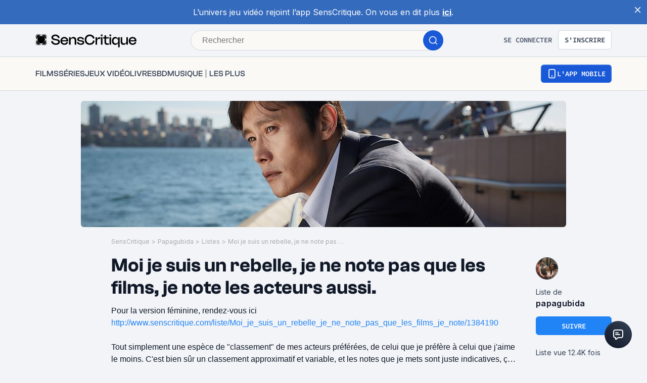

--- FILE ---
content_type: text/html; charset=utf-8
request_url: https://www.senscritique.com/liste/moi_je_suis_un_rebelle_je_ne_note_pas_que_les_films_je_note/1383916
body_size: 72578
content:
<!DOCTYPE html><html lang="fr"><head><meta charSet="utf-8"/><meta name="viewport" content="width=device-width"/><meta name="robots" content="index,follow,max-snippet:-1"/><meta name="author" content="SensCritique"/><meta name="country" content="France"/><meta name="geo.position" content="48.8685823;2.3480648"/><meta name="geo.country" content="FR"/><meta name="ICBM" content="48.8685823,2.3480648"/><meta property="fb:pages" content="127524802986"/><link href="/app-icons/apple-touch-icon-57x57.png" rel="apple-touch-icon" sizes="57x57"/><link href="/app-icons/apple-touch-icon-60x60.png" rel="apple-touch-icon" sizes="60x60"/><link href="/app-icons/apple-touch-icon-72x72.png" rel="apple-touch-icon" sizes="72x72"/><link href="/app-icons/apple-touch-icon-76x76.png" rel="apple-touch-icon" sizes="76x76"/><link href="/app-icons/apple-touch-icon-114x114.png" rel="apple-touch-icon" sizes="114x114"/><link href="/app-icons/apple-touch-icon-120x120.png" rel="apple-touch-icon" sizes="120x120"/><link href="/app-icons/apple-touch-icon-144x144.png" rel="apple-touch-icon" sizes="144x144"/><link href="/app-icons/apple-touch-icon-152x152.png" rel="apple-touch-icon" sizes="152x152"/><link href="/app-icons/apple-touch-icon-180x180.png" rel="apple-touch-icon" sizes="180x180"/><link href="/app-icons/favicon-16x16.png" rel="icon" sizes="16x16" type="image/png"/><link href="/app-icons/favicon-32x32.png" rel="icon" sizes="32x32" type="image/png"/><link href="/app-icons/android-chrome-192x192.png" rel="shortcut icon" sizes="192x192" type="image/png"/><link href="/app-icons/android-chrome-256x256.png" rel="shortcut icon" sizes="256x256" type="image/png"/><link href="/site.webmanifest" rel="manifest"/><link color="#5bbad5" href="/safari-pinned-tab.svg" rel="mask-icon"/><meta content="#ffffff" name="theme-color"/><meta content="app-id=1189602068" name="apple-itunes-app"/><meta property="og:site_name" content="SensCritique"/><meta name="twitter:site" content="@SensCritique"/><meta name="twitter:card" content="summary_large_image"/><link rel="preload" as="image" href="https://media.senscritique.com/media/media/000021429445/960x250/cover.jpg"/><link rel="canonical" href="https://www.senscritique.com/liste/moi_je_suis_un_rebelle_je_ne_note_pas_que_les_films_je_note/1383916"/><title>Moi je suis un rebelle, je ne note pas que les films, je note les acteurs aussi. - Liste de 340 personnalités - SensCritique</title><script async="" type="application/ld+json">{"@context":"http://schema.org","@type":"ItemList","itemListElement":[{"@type":"ListItem","position":1,"url":"https://www.senscritique.com/contact/robin_williams/2976"},{"@type":"ListItem","position":2,"url":"https://www.senscritique.com/contact/lee_byung_hun/506928"},{"@type":"ListItem","position":3,"url":"https://www.senscritique.com/contact/cillian_murphy/43550"},{"@type":"ListItem","position":4,"url":"https://www.senscritique.com/contact/mads_mikkelsen/58598"},{"@type":"ListItem","position":5,"url":"https://www.senscritique.com/contact/henry_fonda/6117"},{"@type":"ListItem","position":6,"url":"https://www.senscritique.com/contact/jackie_chan/3644"},{"@type":"ListItem","position":7,"url":"https://www.senscritique.com/contact/patrick_dewaere/2823"},{"@type":"ListItem","position":8,"url":"https://www.senscritique.com/contact/song_kang_ho/44765"},{"@type":"ListItem","position":9,"url":"https://www.senscritique.com/contact/jim_carrey/12359"},{"@type":"ListItem","position":10,"url":"https://www.senscritique.com/contact/tom_hardy/58094"},{"@type":"ListItem","position":11,"url":"https://www.senscritique.com/contact/johnny_depp/9969"},{"@type":"ListItem","position":12,"url":"https://www.senscritique.com/contact/jake_gyllenhaal/47859"},{"@type":"ListItem","position":13,"url":"https://www.senscritique.com/contact/clint_eastwood/2888"},{"@type":"ListItem","position":14,"url":"https://www.senscritique.com/contact/harrison_ford/994"},{"@type":"ListItem","position":15,"url":"https://www.senscritique.com/contact/robert_pattinson/81245"},{"@type":"ListItem","position":16,"url":"https://www.senscritique.com/contact/arnold_schwarzenegger/2673"},{"@type":"ListItem","position":17,"url":"https://www.senscritique.com/contact/andy_serkis/30397"},{"@type":"ListItem","position":18,"url":"https://www.senscritique.com/contact/al_pacino/4335"},{"@type":"ListItem","position":19,"url":"https://www.senscritique.com/contact/rowan_atkinson/8187"},{"@type":"ListItem","position":20,"url":"https://www.senscritique.com/contact/adrien_brody/17503"},{"@type":"ListItem","position":21,"url":"https://www.senscritique.com/contact/choi_min_sik/28792"},{"@type":"ListItem","position":22,"url":"https://www.senscritique.com/contact/jerry_lewis/6580"},{"@type":"ListItem","position":23,"url":"https://www.senscritique.com/contact/christian_bale/15716"},{"@type":"ListItem","position":24,"url":"https://www.senscritique.com/contact/jack_nicholson/2"},{"@type":"ListItem","position":25,"url":"https://www.senscritique.com/contact/christopher_lloyd/7"},{"@type":"ListItem","position":26,"url":"https://www.senscritique.com/contact/christoph_waltz/91340"},{"@type":"ListItem","position":27,"url":"https://www.senscritique.com/contact/oscar_isaac/104508"},{"@type":"ListItem","position":28,"url":"https://www.senscritique.com/contact/joaquin_phoenix/35140"},{"@type":"ListItem","position":29,"url":"https://www.senscritique.com/contact/willem_dafoe/9740"},{"@type":"ListItem","position":30,"url":"https://www.senscritique.com/contact/melvil_poupaud/9376"}]}</script><meta content="https://media.senscritique.com/media/media/000021429445/1200x600/cover.jpg" property="og:image"/><meta content="https://media.senscritique.com/media/media/000021429445/1200x600/cover.jpg" name="twitter:image"/><meta property="og:title" content="Moi je suis un rebelle, je ne note pas que les films, je note les acteurs aussi. - Liste de 340 personnalités - SensCritique"/><meta name="twitter:title" content="Moi je suis un rebelle, je ne note pas que les films, je note les acteurs aussi. - Liste de 340 personnalités - SensCritique"/><meta name="description" content="Pour la version féminine, rendez-vous ici Liste de 340 personnalités par papagubida. Avec Robin Williams, Lee Byung-Hun, Cillian Murphy, Mads Mikkelsen, etc."/><meta property="og:description" content="Pour la version féminine, rendez-vous ici Liste de 340 personnalités par papagubida. Avec Robin Williams, Lee Byung-Hun, Cillian Murphy, Mads Mikkelsen, etc."/><meta name="twitter:description" content="Pour la version féminine, rendez-vous ici Liste de 340 personnalités par papagubida. Avec Robin Williams, Lee Byung-Hun, Cillian Murphy, Mads Mikkelsen, etc."/><link rel="preload" as="image" href="https://media.senscritique.com/media/000020243014/150x222/robin_williams.jpg"/><link rel="preload" as="image" href="https://media.senscritique.com/media/000022775071/150x222/lee_byung_hun.png"/><link rel="preload" as="image" href="https://media.senscritique.com/media/000020675785/150x222/cillian_murphy.png"/><link rel="preload" as="image" href="https://media.senscritique.com/media/000023409010/150x222/mads_mikkelsen.jpg"/><link rel="preload" as="image" href="https://media.senscritique.com/media/000023291794/150x222/henry_fonda.jpg"/><link rel="preload" as="image" href="https://media.senscritique.com/media/000017951777/150x222/jackie_chan.jpg"/><link rel="preload" as="image" href="https://media.senscritique.com/media/000018992218/150x222/patrick_dewaere.jpg"/><link rel="preload" as="image" href="https://media.senscritique.com/media/000017220782/150x222/song_kang_ho.jpg"/><link rel="preload" as="image" href="https://media.senscritique.com/media/000021279146/150x222/jim_carrey.jpg"/><link rel="preload" as="image" href="https://media.senscritique.com/media/000019099780/150x222/tom_hardy.png"/><link rel="preload" as="image" href="https://media.senscritique.com/media/000023295853/150x222/johnny_depp.jpg"/><link rel="preload" as="image" href="https://media.senscritique.com/media/000019099773/150x222/jake_gyllenhaal.png"/><link rel="preload" as="image" href="https://media.senscritique.com/media/000019199535/150x222/clint_eastwood.png"/><link rel="preload" as="image" href="https://media.senscritique.com/media/000023295368/150x222/harrison_ford.jpg"/><link rel="preload" as="image" href="https://media.senscritique.com/media/000022846974/150x222/robert_pattinson.jpg"/><link rel="preload" as="image" href="https://media.senscritique.com/media/000009480434/150x222/arnold_schwarzenegger.jpg"/><link rel="preload" as="image" href="https://media.senscritique.com/media/000019094934/150x222/andy_serkis.png"/><link rel="preload" as="image" href="https://media.senscritique.com/media/000023277107/150x222/al_pacino.jpg"/><link rel="preload" as="image" href="https://media.senscritique.com/media/000005502598/150x222/rowan_atkinson.jpg"/><link rel="preload" as="image" href="https://media.senscritique.com/media/000020314907/150x222/adrien_brody.png"/><link rel="preload" as="image" href="https://media.senscritique.com/media/000005500714/150x222/choi_min_sik.png"/><link rel="preload" as="image" href="https://media.senscritique.com/media/000020109466/150x222/jerry_lewis.jpg"/><link rel="preload" as="image" href="https://media.senscritique.com/media/000019151753/150x222/christian_bale.png"/><link rel="preload" as="image" href="https://media.senscritique.com/media/000023343425/150x222/jack_nicholson.jpg"/><link rel="preload" as="image" href="https://media.senscritique.com/media/000019755927/150x222/christopher_lloyd.jpg"/><link rel="preload" as="image" href="https://media.senscritique.com/media/000019123719/150x222/christoph_waltz.png"/><link rel="preload" as="image" href="https://media.senscritique.com/media/000019160878/150x222/oscar_isaac.png"/><link rel="preload" as="image" href="https://media.senscritique.com/media/000023295862/150x222/joaquin_phoenix.jpg"/><link rel="preload" as="image" href="https://media.senscritique.com/media/000019160873/150x222/willem_dafoe.png"/><link rel="preload" as="image" href="https://media.senscritique.com/media/000019469151/150x222/melvil_poupaud.jpg"/><link rel="preload" as="image" href="https://media.senscritique.com/media/media/000022666743/120x120/avatar.jpg"/><link rel="preload" href="/application/pub/application-desktop.png" as="image" fetchpriority="high"/><meta name="next-head-count" content="72"/><link rel="preconnect" href="https://apollo.senscritique.com"/><link rel="preload" href="/_next/static/css/461feb534857e061.css" as="style"/><link rel="stylesheet" href="/_next/static/css/461feb534857e061.css" data-n-g=""/><noscript data-n-css=""></noscript><script defer="" nomodule="" src="/_next/static/chunks/polyfills-42372ed130431b0a.js" type="12394a52ae7917552bb07236-text/javascript"></script><script defer="" src="/_next/static/chunks/1664-9b8ca4ecc35d08d1.js" type="12394a52ae7917552bb07236-text/javascript"></script><script defer="" src="/_next/static/chunks/7536-992b6f82c1c1b483.js" type="12394a52ae7917552bb07236-text/javascript"></script><script defer="" src="/_next/static/chunks/6812-c14997691c69d52a.js" type="12394a52ae7917552bb07236-text/javascript"></script><script defer="" src="/_next/static/chunks/5675-85ca61a982b2c926.js" type="12394a52ae7917552bb07236-text/javascript"></script><script defer="" src="/_next/static/chunks/8691-8b753823657f7353.js" type="12394a52ae7917552bb07236-text/javascript"></script><script defer="" src="/_next/static/chunks/9755-20a7dc70026dc6c7.js" type="12394a52ae7917552bb07236-text/javascript"></script><script defer="" src="/_next/static/chunks/6416-eb3c29820ed786e5.js" type="12394a52ae7917552bb07236-text/javascript"></script><script defer="" src="/_next/static/chunks/7920-afb91cb505fd9859.js" type="12394a52ae7917552bb07236-text/javascript"></script><script defer="" src="/_next/static/chunks/2860-ab5b1465ebcba6a9.js" type="12394a52ae7917552bb07236-text/javascript"></script><script defer="" src="/_next/static/chunks/7027-7cb0403cdeccc6f7.js" type="12394a52ae7917552bb07236-text/javascript"></script><script defer="" src="/_next/static/chunks/2229-c6b4520f821e5950.js" type="12394a52ae7917552bb07236-text/javascript"></script><script defer="" src="/_next/static/chunks/9322-868313333240d935.js" type="12394a52ae7917552bb07236-text/javascript"></script><script defer="" src="/_next/static/chunks/231-08f3990dacdbf90e.js" type="12394a52ae7917552bb07236-text/javascript"></script><script defer="" src="/_next/static/chunks/9408-395b52f317e20355.js" type="12394a52ae7917552bb07236-text/javascript"></script><script defer="" src="/_next/static/chunks/3794-5c4e3ba552dcbdbf.js" type="12394a52ae7917552bb07236-text/javascript"></script><script defer="" src="/_next/static/chunks/9690-611d6079e8b2ed65.js" type="12394a52ae7917552bb07236-text/javascript"></script><script defer="" src="/_next/static/chunks/1705-e6b76726718da192.js" type="12394a52ae7917552bb07236-text/javascript"></script><script defer="" src="/_next/static/chunks/4392-97be413be4456319.js" type="12394a52ae7917552bb07236-text/javascript"></script><script defer="" src="/_next/static/chunks/5523-64b03c629f6c21a4.js" type="12394a52ae7917552bb07236-text/javascript"></script><script defer="" src="/_next/static/chunks/3337-0b8ed83bcb6f8631.js" type="12394a52ae7917552bb07236-text/javascript"></script><script defer="" src="/_next/static/chunks/9259-b10bd5bc2bc0053e.js" type="12394a52ae7917552bb07236-text/javascript"></script><script defer="" src="/_next/static/chunks/2808-c37ead4afa4d31e2.js" type="12394a52ae7917552bb07236-text/javascript"></script><script defer="" src="/_next/static/chunks/6307.f3ac8f9fbb2188ac.js" type="12394a52ae7917552bb07236-text/javascript"></script><script defer="" src="/_next/static/chunks/4151.c0b616843eae1a25.js" type="12394a52ae7917552bb07236-text/javascript"></script><script defer="" src="/_next/static/chunks/551.6ac20cb4fa7e2495.js" type="12394a52ae7917552bb07236-text/javascript"></script><script defer="" src="/_next/static/chunks/2429.80325ac6968938a1.js" type="12394a52ae7917552bb07236-text/javascript"></script><script defer="" src="/_next/static/chunks/7734.409fdf1b158d7f90.js" type="12394a52ae7917552bb07236-text/javascript"></script><script defer="" src="/_next/static/chunks/1270.04cd8843c20f5b37.js" type="12394a52ae7917552bb07236-text/javascript"></script><script defer="" src="/_next/static/chunks/2026-571a5b9062c6d957.js" type="12394a52ae7917552bb07236-text/javascript"></script><script defer="" src="/_next/static/chunks/4107.746ecabf3f1e3828.js" type="12394a52ae7917552bb07236-text/javascript"></script><script src="/_next/static/chunks/webpack-f1e4ab8404d2c959.js" defer="" type="12394a52ae7917552bb07236-text/javascript"></script><script src="/_next/static/chunks/framework-945b357d4a851f4b.js" defer="" type="12394a52ae7917552bb07236-text/javascript"></script><script src="/_next/static/chunks/main-02af76c5071b95be.js" defer="" type="12394a52ae7917552bb07236-text/javascript"></script><script src="/_next/static/chunks/pages/_app-b950b7c7fa932336.js" defer="" type="12394a52ae7917552bb07236-text/javascript"></script><script src="/_next/static/chunks/pages/liste/%5Bslug%5D/%5Bid%5D-65aa532b16f58e5f.js" defer="" type="12394a52ae7917552bb07236-text/javascript"></script><script src="/_next/static/43HhkGoDytnTC9O_-07fE/_buildManifest.js" defer="" type="12394a52ae7917552bb07236-text/javascript"></script><script src="/_next/static/43HhkGoDytnTC9O_-07fE/_ssgManifest.js" defer="" type="12394a52ae7917552bb07236-text/javascript"></script><style data-styled="" data-styled-version="6.1.13">.hgVBYE{margin:0 auto 0;max-width:auto;position:relative;}/*!sc*/
data-styled.g1[id="sc-14c18770-0"]{content:"hgVBYE,"}/*!sc*/
.tFaeB{font-size:16px;line-height:24px;color:#101828;margin:0;font-family:var(--font-inter);font-weight:400;}/*!sc*/
.tFaeB a{color:#2083F6;}/*!sc*/
.cdFOkN{font-size:14px;line-height:20px;color:#101828;margin:0;font-family:var(--font-inter);font-weight:600;}/*!sc*/
.cdFOkN a{color:#2083F6;}/*!sc*/
.fvgPuG{font-size:12px;line-height:18px;color:#101828;margin:0;font-family:var(--font-inter);font-weight:400;}/*!sc*/
.fvgPuG a{color:#2083F6;}/*!sc*/
.fgYTyI{font-size:12px;line-height:18px;color:#101828;display:inline;margin:0;font-family:var(--font-inter);font-weight:400;}/*!sc*/
.fgYTyI a{color:#2083F6;}/*!sc*/
.cdFOkL{font-size:14px;line-height:20px;color:#101828;margin:0;font-family:var(--font-inter);font-weight:400;}/*!sc*/
.cdFOkL a{color:#2083F6;}/*!sc*/
.bZInWH{font-size:24px;line-height:30px;color:#101828;margin:0;font-family:var(--font-inter);font-weight:500;}/*!sc*/
.bZInWH a{color:inherit;}/*!sc*/
.tFaey{font-size:16px;line-height:24px;color:#101828;margin:0;font-family:var(--font-inter);font-weight:700;}/*!sc*/
.tFaey a{color:#2083F6;}/*!sc*/
.tFaez{font-size:16px;line-height:24px;color:#101828;margin:0;font-family:var(--font-inter);font-weight:600;}/*!sc*/
.tFaez a{color:#2083F6;}/*!sc*/
.kuNzEW{font-size:16px;line-height:24px;color:#F5F5F6;margin:0;font-family:var(--font-inter);font-weight:500;}/*!sc*/
.kuNzEW a{color:#2083F6;}/*!sc*/
.guEVjz{font-size:14px;line-height:20px;color:#F5F5F6;margin:0;font-family:var(--font-inter);font-weight:600;}/*!sc*/
.guEVjz a{color:#2083F6;}/*!sc*/
.kuNzEX{font-size:16px;line-height:24px;color:#F5F5F6;margin:0;font-family:var(--font-inter);font-weight:400;}/*!sc*/
.kuNzEX a{color:#2083F6;}/*!sc*/
data-styled.g2[id="sc-f84047c3-0"]{content:"tFaeB,cdFOkN,fvgPuG,fgYTyI,cdFOkL,bZInWH,tFaey,tFaez,kuNzEW,guEVjz,kuNzEX,"}/*!sc*/
.cgWFLv{font-size:16px;line-height:24px;color:#101828;margin:0;font-family:var(--font-clashGrotesk);font-weight:500;}/*!sc*/
.cgWFLv a{color:#2083F6;}/*!sc*/
.bHIrnA{font-size:36px;line-height:44px;color:#101828;margin:0;font-family:var(--font-clashGrotesk);font-weight:600;}/*!sc*/
.bHIrnA a{color:#2083F6;}/*!sc*/
.cgWFLw{font-size:16px;line-height:24px;color:#101828;margin:0;font-family:var(--font-clashGrotesk);font-weight:600;}/*!sc*/
.cgWFLw a{color:#2083F6;}/*!sc*/
.xhHVw{font-size:24px;line-height:30px;color:#101828;margin:0;font-family:var(--font-clashGrotesk);font-weight:500;}/*!sc*/
.xhHVw a{color:inherit;}/*!sc*/
.iVvzJI{font-size:14px;line-height:20px;color:#101828;margin:0;font-family:var(--font-clashGrotesk);font-weight:400;}/*!sc*/
.iVvzJI a{color:#2083F6;}/*!sc*/
.gxTFJS{font-size:16px;line-height:24px;color:#F5F5F6;margin:0;font-family:var(--font-clashGrotesk);font-weight:600;}/*!sc*/
.gxTFJS a{color:#2083F6;}/*!sc*/
.ezSuwK{font-size:24px;line-height:30px;color:#F5F5F6;margin:0;font-family:var(--font-clashGrotesk);font-weight:600;}/*!sc*/
.ezSuwK a{color:#2083F6;}/*!sc*/
data-styled.g3[id="sc-f84047c3-1"]{content:"cgWFLv,bHIrnA,cgWFLw,xhHVw,iVvzJI,gxTFJS,ezSuwK,"}/*!sc*/
.kLRefM{font-size:16px;line-height:24px;color:#101828;margin:0;font-family:-apple-system,BlinkMacSystemFont,"Segoe UI",Roboto,Oxygen-Sans,Ubuntu,Cantarell,"Helvetica Neue",sans-serif;font-weight:400;}/*!sc*/
.kLRefM a{color:#2083F6;}/*!sc*/
data-styled.g4[id="sc-f84047c3-2"]{content:"kLRefM,"}/*!sc*/
.gKdfqG{display:block;flex:auto;margin:0;padding:0;min-width:0;}/*!sc*/
@media (min-width:1081px){.gKdfqG{padding:0 20px;}}/*!sc*/
@media (min-width:1140px){.gKdfqG{padding:0 20px 0 170px;}}/*!sc*/
.dofCKu{display:block;flex:auto;margin:0;padding:0;min-width:0;}/*!sc*/
@media (min-width:1081px){.dofCKu{padding:0 20px;}}/*!sc*/
@media (min-width:1140px){.dofCKu{padding:0 20px 0 20px;}}/*!sc*/
data-styled.g8[id="sc-14e274ff-0"]{content:"gKdfqG,dofCKu,"}/*!sc*/
.kerBeY{color:#1959D7;}/*!sc*/
data-styled.g9[id="sc-d9336e28-0"]{content:"kerBeY,"}/*!sc*/
.gfTNTa{color:#1A1A1A;}/*!sc*/
data-styled.g10[id="sc-d9336e28-1"]{content:"gfTNTa,"}/*!sc*/
.dmagXz{display:block;}/*!sc*/
data-styled.g13[id="sc-ed82e5ae-0"]{content:"dmagXz,"}/*!sc*/
.cnxonZ{max-width:230px;overflow:hidden;text-overflow:ellipsis;white-space:nowrap;color:#A6AAAF;display:inline-block;}/*!sc*/
data-styled.g14[id="sc-ed82e5ae-1"]{content:"cnxonZ,"}/*!sc*/
.fxdlbO{padding:0 4px 0 4px;}/*!sc*/
data-styled.g15[id="sc-ed82e5ae-2"]{content:"fxdlbO,"}/*!sc*/
.hIZGEg{border:1px solid #1A1A1A;border-radius:50%;box-sizing:border-box;height:44px;display:block;width:44px;}/*!sc*/
data-styled.g41[id="sc-fbb9f6f9-0"]{content:"hIZGEg,"}/*!sc*/
.fpLesp{border-radius:50%;display:block;height:100%;width:100%;max-width:100%;max-height:100%;object-fit:cover;opacity:1;position:relative;}/*!sc*/
.fpLesp >span{position:static!important;}/*!sc*/
.fpLesp img{border-radius:50%;object-fit:cover;}/*!sc*/
data-styled.g42[id="sc-fbb9f6f9-1"]{content:"fpLesp,"}/*!sc*/
.gFZnuB span{position:unset;}/*!sc*/
data-styled.g47[id="sc-fbb9f6f9-6"]{content:"gFZnuB,"}/*!sc*/
.fteRdx{letter-spacing:0.02em;}/*!sc*/
data-styled.g48[id="sc-8cd009fd-0"]{content:"fteRdx,"}/*!sc*/
.iWHKAA{display:flex;gap:4px;overflow-wrap:unset;}/*!sc*/
data-styled.g49[id="sc-8cd009fd-1"]{content:"iWHKAA,"}/*!sc*/
.gXVDPL:hover{text-decoration:initial;}/*!sc*/
data-styled.g50[id="sc-8cd009fd-2"]{content:"gXVDPL,"}/*!sc*/
.bgisMe{display:inline-block;position:relative;}/*!sc*/
data-styled.g51[id="sc-48986368-0"]{content:"bgisMe,"}/*!sc*/
.ZpnqK{padding:8px 12px;align-items:center;background:transparent;border-radius:6px;cursor:pointer;display:flex;justify-content:center;max-width:none;text-align:center;position:relative;text-transform:uppercase;font-family:var(--font-sourceCodePro);font-weight:600;gap:6px;background:linear-gradient(#356DDC,#1A5AD7);color:#FFFFFF;width:auto;}/*!sc*/
.ZpnqK span{font-size:14px;line-height:20px;}/*!sc*/
.ZpnqK:focus{outline:2px solid #1959D7;outline-offset:2px;}/*!sc*/
.ZpnqK.variant-destructive:focus{outline:2px solid #F04438;}/*!sc*/
@media (min-width: 769px){.ZpnqK{max-width:100%;}}/*!sc*/
.ZpnqK:before{content:'';position:absolute;top:2px;left:2px;bottom:2px;right:2px;border-radius:4px;background:#1959D7;}/*!sc*/
.ZpnqK:hover{border-width:2px;background:linear-gradient( #3061be,#144BB5 );}/*!sc*/
.ZpnqK:hover:before{background:#144BB5;}/*!sc*/
.ZpnqK:disabled{background:#F2F4F7;color:#667085;}/*!sc*/
.ZpnqK:disabled span{color:#667085;}/*!sc*/
.ZpnqK:disabled:before{background:#F2F4F7;}/*!sc*/
.ZpnqK span{color:#FFFFFF;position:relative;}/*!sc*/
.ZpnqK span.hoverText{display:none;}/*!sc*/
@media (min-width: 769px){.ZpnqK{width:auto;}.ZpnqK:hover span.hoverText{display:none;}.ZpnqK:hover span.currentText{display:flex;}}/*!sc*/
data-styled.g66[id="sc-f2315a90-0"]{content:"ZpnqK,"}/*!sc*/
.iKgzCM{padding:8px 12px;align-items:center;background:transparent;border-radius:6px;cursor:pointer;display:flex;justify-content:center;max-width:none;text-align:center;position:relative;text-transform:uppercase;font-family:var(--font-sourceCodePro);font-weight:600;gap:6px;background-color:#FFFFFF;color:#344054;border:1px solid #D0D5DD;width:auto;}/*!sc*/
.iKgzCM span{font-size:14px;line-height:20px;}/*!sc*/
.iKgzCM:focus{outline:2px solid #1959D7;outline-offset:2px;}/*!sc*/
.iKgzCM.variant-destructive:focus{outline:2px solid #F04438;}/*!sc*/
@media (min-width: 769px){.iKgzCM{max-width:100%;}}/*!sc*/
.iKgzCM span{color:#344054;}/*!sc*/
.iKgzCM:hover{background-color:#FAF9F6;}/*!sc*/
.iKgzCM:disabled{background-color:#F2F4F7;border-color:#E4E7EC;}/*!sc*/
.iKgzCM.variant-destructive{background-color:#FFFFFF;border:1px solid #FDA29B;}/*!sc*/
.iKgzCM.variant-destructive span{color:#B42318;}/*!sc*/
.iKgzCM.variant-destructive:hover{background-color:#FEF3F2;color:#912018;border:1px solid #FDA29B;}/*!sc*/
.iKgzCM.variant-destructive:disabled{background-color:#F2F4F7;border-color:#E4E7EC;}/*!sc*/
@media (min-width: 769px){.iKgzCM{width:auto;}.iKgzCM:hover span.hoverText{display:none;}.iKgzCM:hover span.currentText{display:flex;}}/*!sc*/
data-styled.g67[id="sc-f2315a90-1"]{content:"iKgzCM,"}/*!sc*/
.ibAjUU{padding:10px 14px;align-items:center;background:transparent;border-radius:6px;cursor:pointer;display:flex;justify-content:center;max-width:none;text-align:center;position:relative;text-transform:uppercase;font-family:var(--font-sourceCodePro);font-weight:600;gap:6px;background-color:transparent;color:#CECFD2;padding:0;}/*!sc*/
.ibAjUU span{font-size:14px;line-height:20px;}/*!sc*/
.ibAjUU:focus{outline:2px solid #1959D7;outline-offset:2px;}/*!sc*/
.ibAjUU.variant-destructive:focus{outline:2px solid #F04438;}/*!sc*/
@media (min-width: 769px){.ibAjUU{max-width:100%;}}/*!sc*/
.ibAjUU span{color:#CECFD2;}/*!sc*/
data-styled.g68[id="sc-f2315a90-2"]{content:"ibAjUU,"}/*!sc*/
.gVBHtf{padding:8px 12px;align-items:center;background:transparent;border-radius:6px;cursor:pointer;display:flex;justify-content:center;max-width:none;text-align:center;position:relative;text-transform:uppercase;font-family:var(--font-sourceCodePro);font-weight:600;gap:6px;display:flex;gap:6px;}/*!sc*/
.gVBHtf span{font-size:14px;line-height:20px;}/*!sc*/
.gVBHtf:focus{outline:2px solid #1959D7;outline-offset:2px;}/*!sc*/
.gVBHtf.variant-destructive:focus{outline:2px solid #F04438;}/*!sc*/
@media (min-width: 769px){.gVBHtf{max-width:100%;}}/*!sc*/
.gVBHtf span{align-items:center;color:#475467;display:flex;}/*!sc*/
.gVBHtf span.hoverText{display:none;}/*!sc*/
.gVBHtf:hover{background-color:#FAF9F6;}/*!sc*/
.gVBHtf:disabled{background-color:transparent;color:#667085;}/*!sc*/
.gVBHtf:disabled span{color:#667085;}/*!sc*/
data-styled.g69[id="sc-f2315a90-3"]{content:"gVBHtf,"}/*!sc*/
.bhoEiT{position:relative;display:flex;}/*!sc*/
data-styled.g72[id="sc-f2315a90-6"]{content:"bhoEiT,"}/*!sc*/
.khyZSq{font-family:var(--font-sourceCodePro);font-weight:600;}/*!sc*/
data-styled.g74[id="sc-f2315a90-8"]{content:"khyZSq,"}/*!sc*/
.iYFYsU{background-color:transparent;display:block;width:100%;}/*!sc*/
data-styled.g115[id="sc-88ea37bc-0"]{content:"iYFYsU,"}/*!sc*/
.dJwpMk{margin:0 auto;max-width:100%;padding:0 20px;width:100%;}/*!sc*/
@media (min-width: 769px){.dJwpMk{max-width:1180px;padding:0 20px;}}/*!sc*/
data-styled.g130[id="sc-9096b87d-0"]{content:"dJwpMk,"}/*!sc*/
.jNtrde{display:block;flex:auto;margin:0;}/*!sc*/
@media (min-width: 811px){.jNtrde{display:flex;}}/*!sc*/
@media (min-width: 1025px){.jNtrde{display:flex;margin-left:-20px;margin-right:-20px;}}/*!sc*/
data-styled.g131[id="sc-9096b87d-1"]{content:"jNtrde,"}/*!sc*/
.kazYDD{bottom:0;display:block;flex-shrink:0;justify-content:center;left:0;margin:0;padding:20px;position:fixed;width:100%;z-index:0;box-shadow:0px 0px 20px rgba(0, 0, 0, 0.2);}/*!sc*/
@media (min-width: 811px){.kazYDD{height:max-content;justify-content:initial;box-shadow:initial;margin:0 20px;padding:0;position:sticky;top:90px;width:150px;}}/*!sc*/
data-styled.g132[id="sc-74c78d00-0"]{content:"kazYDD,"}/*!sc*/
.fzUKEN{display:flex;gap:16px;}/*!sc*/
data-styled.g141[id="sc-bb1caac0-0"]{content:"fzUKEN,"}/*!sc*/
.fDWFvI{position:fixed;bottom:15px;right:10px;z-index:10;}/*!sc*/
@media (min-width: 414px){.fDWFvI{position:relative;bottom:0;right:0;}}/*!sc*/
data-styled.g142[id="sc-ed3599c7-0"]{content:"fDWFvI,"}/*!sc*/
.jstMMl{border:none;padding:0;cursor:pointer;display:flex;align-items:center;justify-content:center;width:54px;height:54px;border-radius:50%;background:linear-gradient(180deg,#3a4353 0%,#101828 100%);}/*!sc*/
.jstMMl:active{background:#1959d7;}/*!sc*/
.jstMMl:focus{background:#1959d7;}/*!sc*/
data-styled.g143[id="sc-ed3599c7-1"]{content:"jstMMl,"}/*!sc*/
.jxqDea{width:50px;height:50px;display:flex;align-items:center;justify-content:center;border-radius:50%;background:linear-gradient(45deg,#101828 0%,#344054 100%);}/*!sc*/
data-styled.g144[id="sc-ed3599c7-2"]{content:"jxqDea,"}/*!sc*/
.jRskVz{display:flex;gap:16px;}/*!sc*/
data-styled.g147[id="sc-837d0715-0"]{content:"jRskVz,"}/*!sc*/
.ioMWfa{display:flex;align-items:baseline;gap:8px;padding:7px 12px;border:1px solid #FFFFFF;border-radius:4px;}/*!sc*/
.ioMWfa:hover{background-color:#1F242F;}/*!sc*/
data-styled.g148[id="sc-837d0715-1"]{content:"ioMWfa,"}/*!sc*/
.iZRYsd{display:flex;flex-direction:column;gap:16px;background-color:#161B26;border-radius:8px;border:2px solid #333741;padding:24px 24px 0 24px;}/*!sc*/
@media (min-width: 1025px){.iZRYsd{flex-direction:row;padding:0;}}/*!sc*/
data-styled.g149[id="sc-acd60cef-0"]{content:"iZRYsd,"}/*!sc*/
.rTpul{display:flex;flex-direction:column;gap:20px;align-items:flex-start;}/*!sc*/
@media (min-width: 1025px){.rTpul{margin:38px 0 0 53px;}}/*!sc*/
@media (min-width: 414px){.rTpul{flex:1 1 0;}}/*!sc*/
data-styled.g150[id="sc-acd60cef-1"]{content:"rTpul,"}/*!sc*/
.jHnYiD{display:flex;flex-direction:column;gap:8px;}/*!sc*/
.jHnYiD .sc-f84047c3-1{color:#F5F5F6;font-size:24px;line-height:28px;}/*!sc*/
@media (min-width: 414px){.jHnYiD .sc-f84047c3-1{font-size:30px;line-height:32px;}}/*!sc*/
.jHnYiD .sc-f84047c3-0{color:#CECFD2;font-size:16px;line-height:24px;}/*!sc*/
data-styled.g151[id="sc-acd60cef-2"]{content:"jHnYiD,"}/*!sc*/
.dkGrjY{position:relative;width:100%;height:150px;}/*!sc*/
@media (min-width: 375px){.dkGrjY{height:185px;}}/*!sc*/
@media (min-width: 1025px){.dkGrjY{height:300px;flex:1 1 0;display:flex;justify-content:center;}}/*!sc*/
data-styled.g152[id="sc-acd60cef-3"]{content:"dkGrjY,"}/*!sc*/
.BYLXY{display:flex;flex-direction:column;}/*!sc*/
@media (min-width: 375px){.BYLXY{flex-direction:row;}}/*!sc*/
data-styled.g153[id="sc-acd60cef-4"]{content:"BYLXY,"}/*!sc*/
.jIOwwZ{align-items:center;display:flex;flex-direction:column;width:100%;align-items:flex-start;gap:20px;}/*!sc*/
data-styled.g154[id="sc-4f506908-0"]{content:"jIOwwZ,"}/*!sc*/
.tldVn{display:grid;grid-gap:8px;}/*!sc*/
@media (min-width: 769px){.tldVn{align-items:flex-start;display:flex;flex-direction:column;width:auto;}}/*!sc*/
data-styled.g155[id="sc-4f506908-1"]{content:"tldVn,"}/*!sc*/
.eCwTec{cursor:pointer;}/*!sc*/
data-styled.g156[id="sc-4f506908-2"]{content:"eCwTec,"}/*!sc*/
.kEnTXt{display:flex;flex-direction:column;}/*!sc*/
data-styled.g157[id="sc-4f506908-3"]{content:"kEnTXt,"}/*!sc*/
.ejLPGH{color:#F5F5F6;font-size:16px;line-height:24px;}/*!sc*/
data-styled.g158[id="sc-4f506908-4"]{content:"ejLPGH,"}/*!sc*/
.cbTnyA{display:grid;grid-template-columns:repeat(2,1fr);margin-bottom:40px;width:100%;grid-gap:16px;}/*!sc*/
@media (min-width: 769px){.cbTnyA{border-bottom:none;column-gap:12px;display:grid;grid-template-columns:repeat(6,1fr);margin-bottom:48px;}}/*!sc*/
data-styled.g159[id="sc-4f506908-5"]{content:"cbTnyA,"}/*!sc*/
.wRsFk{color:#CECFD2;font-size:16px;line-height:24px;}/*!sc*/
data-styled.g160[id="sc-4f506908-6"]{content:"wRsFk,"}/*!sc*/
.fxjgTW{color:#F5F5F6;font-size:24px;line-height:28px;margin-bottom:4px;}/*!sc*/
data-styled.g161[id="sc-4f506908-7"]{content:"fxjgTW,"}/*!sc*/
.bXFjkC{align-items:center;display:flex;flex-direction:row;justify-content:space-between;width:100%;}/*!sc*/
@media (min-width: 769px){.bXFjkC{flex-direction:row;justify-content:space-between;margin-bottom:48px;}}/*!sc*/
data-styled.g162[id="sc-4f506908-8"]{content:"bXFjkC,"}/*!sc*/
.eGesay{color:#CECFD2;display:flex;flex-direction:column;gap:12px;}/*!sc*/
.eGesay a{color:#CECFD2;}/*!sc*/
@media (min-width: 769px){.eGesay{flex-direction:row;justify-content:flex-start;margin-bottom:0;}}/*!sc*/
data-styled.g163[id="sc-4f506908-9"]{content:"eGesay,"}/*!sc*/
.ivpekb{align-items:center;background-color:#070A12;bottom:0;display:flex;flex-direction:column;margin-bottom:-45px;padding:40px 0 40px 0;position:relative;width:100%;}/*!sc*/
data-styled.g164[id="sc-4f506908-10"]{content:"ivpekb,"}/*!sc*/
.dZqrKA{display:flex;flex-direction:row;gap:20px;margin-bottom:20px;}/*!sc*/
@media (min-width: 769px){.dZqrKA{gap:8px;margin-bottom:0px;}}/*!sc*/
data-styled.g165[id="sc-4f506908-11"]{content:"dZqrKA,"}/*!sc*/
.dprmHe{display:flex;flex-direction:row;justify-content:center;}/*!sc*/
@media (min-width: 769px){.dprmHe{align-items:flex-start;justify-content:flex-start;}}/*!sc*/
data-styled.g166[id="sc-4f506908-12"]{content:"dprmHe,"}/*!sc*/
@media (min-width: 769px){.fEByNU{align-items:center;display:grid;grid-gap:8px;position:fixed;right:30px;bottom:30px;}}/*!sc*/
data-styled.g167[id="sc-4f506908-13"]{content:"fEByNU,"}/*!sc*/
.dMrucP{margin-bottom:48px;}/*!sc*/
data-styled.g169[id="sc-4f506908-15"]{content:"dMrucP,"}/*!sc*/
.cEcWlS{background-color:#356BBD;display:flex;padding:12px;position:relative;}/*!sc*/
data-styled.g170[id="sc-324032a3-0"]{content:"cEcWlS,"}/*!sc*/
.cHlDxI{color:#FFFFFF;flex:1;padding:0 6px 0 18px;text-align:center;}/*!sc*/
.cHlDxI a{color:white;text-decoration:underline;font-weight:bold;}/*!sc*/
.cHlDxI a :hover{color:#FFFFFF;}/*!sc*/
data-styled.g171[id="sc-324032a3-1"]{content:"cHlDxI,"}/*!sc*/
.gHjOZi{cursor:pointer;}/*!sc*/
data-styled.g172[id="sc-324032a3-2"]{content:"gHjOZi,"}/*!sc*/
.ggPxog{margin-bottom:12px;width:100%;}/*!sc*/
.ggPxkY{margin-bottom:25px;width:100%;}/*!sc*/
.ggPxmV{margin-bottom:20px;width:100%;}/*!sc*/
.ggPxkX{margin-bottom:15px;width:100%;}/*!sc*/
.kUxxNP{width:100%;}/*!sc*/
data-styled.g181[id="sc-f52bf7ce-0"]{content:"ggPxog,ggPxkY,ggPxmV,ggPxkX,kUxxNP,"}/*!sc*/
.gRlYlM{align-items:center;display:flex;justify-content:center;margin-top:25px;}/*!sc*/
data-styled.g182[id="sc-d2f2208d-0"]{content:"gRlYlM,"}/*!sc*/
.irINmw{position:relative;width:max-content;}/*!sc*/
data-styled.g225[id="sc-3a18d1ba-0"]{content:"irINmw,"}/*!sc*/
.bmUXTz{background-color:#FAF9F6;border-radius:4px;border:1px solid #D0D5DD;cursor:pointer;display:block;font-family:-apple-system,BlinkMacSystemFont,"Segoe UI",Roboto,Oxygen-Sans,Ubuntu,Cantarell,"Helvetica Neue",sans-serif;padding:6px 8px;width:max-content;}/*!sc*/
.bmUXTz:focus{outline:2px solid #1959D7;outline-offset:2px;}/*!sc*/
data-styled.g226[id="sc-3a18d1ba-1"]{content:"bmUXTz,"}/*!sc*/
.jQixIk{align-items:center;display:flex;align-items:center;gap:4px;}/*!sc*/
data-styled.g227[id="sc-3a18d1ba-2"]{content:"jQixIk,"}/*!sc*/
.btirxo{color:#344054;text-transform:uppercase;overflow:hidden;font-family:var(--font-sourceCodePro);}/*!sc*/
data-styled.g228[id="sc-3a18d1ba-3"]{content:"btirxo,"}/*!sc*/
.cFbIWV a,.cFbIWV span{display:inline;}/*!sc*/
.cFbIWV a:hover{color:#2083F6;}/*!sc*/
data-styled.g231[id="sc-1abd7b43-0"]{content:"cFbIWV,"}/*!sc*/
.eMwulE{overflow-wrap:anywhere;}/*!sc*/
data-styled.g232[id="sc-1abd7b43-1"]{content:"eMwulE,"}/*!sc*/
.fumkjS{align-items:center;background:transparent;border-radius:6px;cursor:pointer;display:flex;height:37px;justify-content:center;line-height:20px;max-width:160px;opacity:1;padding:0 12px;text-align:center;text-transform:uppercase;width:100%;font-family:var(--font-sourceCodePro);font-weight:600;background-color:#2083F6;border:2px solid #2083F6;display:flex;gap:6px;}/*!sc*/
@media (min-width: 769px){.fumkjS{max-width:160px;}}/*!sc*/
.fumkjS span{align-items:center;color:#FFFFFF;display:flex;}/*!sc*/
.fumkjS span.hoverText{display:none;}/*!sc*/
.fumkjS:hover{border:2px solid #155CAE;}/*!sc*/
data-styled.g270[id="sc-633b1cf9-1"]{content:"fumkjS,"}/*!sc*/
.dhxfnf{font-family:var(--font-sourceCodePro);font-weight:600;}/*!sc*/
data-styled.g281[id="sc-633b1cf9-12"]{content:"dhxfnf,"}/*!sc*/
.dIfNwc{height:222px;overflow:hidden;border-radius:0;filter:grayscale(100%);}/*!sc*/
.fKaYjS{height:222px;overflow:hidden;border-radius:0;filter:none;}/*!sc*/
data-styled.g300[id="sc-a3c6439f-0"]{content:"dIfNwc,fKaYjS,"}/*!sc*/
.fQXWuj{align-items:center;display:grid;grid-template-columns:max-content 1fr;height:100%;cursor:pointer;padding:16px;background-color:transparent;border-top-left-radius:0;border-top-right-radius:0;}/*!sc*/
@media screen and (min-width:1024px){.fQXWuj{background:transparent;border-radius:0;padding:0;}.fQXWuj .sc-17010cc3-0{display:none;}.fQXWuj:hover .sc-17010cc3-0{display:block;}.fQXWuj .sc-17010cc3-0{transform:translateX(0);left:0;}.fQXWuj .sc-17010cc3-0>div>div:before{left:20px;}}/*!sc*/
.kGmchc{align-items:center;display:grid;grid-template-columns:max-content 1fr;height:100%;cursor:pointer;padding:16px;background-color:transparent;border-top-left-radius:0;border-top-right-radius:0;}/*!sc*/
@media screen and (min-width:1024px){.kGmchc{background:transparent;border-radius:0;padding:0;}.kGmchc .sc-17010cc3-0{display:none;}.kGmchc:hover .sc-17010cc3-0{display:block;}}/*!sc*/
data-styled.g518[id="sc-17010cc3-1"]{content:"fQXWuj,kGmchc,"}/*!sc*/
.dQPVRO{align-items:center;color:#344054;display:flex;justify-content:space-between;text-transform:uppercase;width:100%;font-size:16px;line-height:20px;}/*!sc*/
@media (min-width: 1025px){.dQPVRO{justify-content:initial;padding:4px 0;}}/*!sc*/
data-styled.g522[id="sc-17010cc3-5"]{content:"dQPVRO,"}/*!sc*/
.cCGToG{display:flex;flex-direction:column;}/*!sc*/
data-styled.g525[id="sc-17010cc3-8"]{content:"cCGToG,"}/*!sc*/
.cmVuOD{display:flex;flex-direction:column;width:100%;}/*!sc*/
@media screen and (min-width:1024px){.cmVuOD{flex-direction:row;padding-top:0;width:initial;gap:24px;align-items:center;}}/*!sc*/
data-styled.g527[id="sc-fd6d7d76-0"]{content:"cmVuOD,"}/*!sc*/
.dHyotE{position:relative;}/*!sc*/
@media screen and (min-width:1024px){.dHyotE{margin-bottom:0;border-radius:0;}}/*!sc*/
data-styled.g528[id="sc-fd6d7d76-1"]{content:"dHyotE,"}/*!sc*/
.cLuPNH{width:1px;background-color:#344054;margin:6px;height:16px;}/*!sc*/
data-styled.g529[id="sc-fd6d7d76-2"]{content:"cLuPNH,"}/*!sc*/
.bhBjYm{display:flex;flex-direction:column;position:relative;width:100%;}/*!sc*/
@media (min-width: 1025px){.bhBjYm{width:initial;}}/*!sc*/
data-styled.g530[id="sc-fd6d7d76-3"]{content:"bhBjYm,"}/*!sc*/
.jxWCYA{align-items:center;justify-content:flex-start;}/*!sc*/
data-styled.g531[id="sc-dbe66972-0"]{content:"jxWCYA,"}/*!sc*/
.iIFVLN{align-items:center;display:grid;flex-direction:row;max-width:100%;}/*!sc*/
@media (min-width: 1025px){.iIFVLN{display:flex;}}/*!sc*/
data-styled.g532[id="sc-dbe66972-1"]{content:"iIFVLN,"}/*!sc*/
.WNaPy{align-items:flex-start;display:flex;flex-direction:column;scroll-behavior:smooth;width:100%;}/*!sc*/
@media screen and (min-width:1024px){.WNaPy{align-items:center;flex-direction:row;margin:0 0 0 0;padding-bottom:0;}}/*!sc*/
data-styled.g533[id="sc-dbe66972-2"]{content:"WNaPy,"}/*!sc*/
.bAUUfV{display:flex;align-items:center;}/*!sc*/
data-styled.g536[id="sc-8362f9ba-0"]{content:"bAUUfV,"}/*!sc*/
.jcdMyw{align-items:center;display:flex;height:40px;position:relative;max-width:811px;width:100%;}/*!sc*/
.jcdMyw svg{display:block;}/*!sc*/
data-styled.g537[id="sc-5305bacd-0"]{content:"jcdMyw,"}/*!sc*/
.OCNwk{align-items:center;background-color:#FAF9F6;border-radius:20px;border:1px solid #D0D5DD;display:flex;flex-direction:row;height:40px;width:100%;}/*!sc*/
.OCNwk:hover{box-shadow:3px 3px 20px 0px rgba(26,26,26,0.1);}/*!sc*/
data-styled.g538[id="sc-5305bacd-1"]{content:"OCNwk,"}/*!sc*/
.kXVCNu{background-color:#FAF9F6;border:none;color:#101828;font-family:-apple-system,BlinkMacSystemFont,"Segoe UI",Roboto,Oxygen-Sans,Ubuntu,Cantarell,"Helvetica Neue",sans-serif;height:100%;margin-left:20px;outline:none;width:100%;}/*!sc*/
.kXVCNu ::placeholder{color:#344054;}/*!sc*/
.kXVCNu :focus::placeholder{color:transparent;}/*!sc*/
data-styled.g539[id="sc-5305bacd-2"]{content:"kXVCNu,"}/*!sc*/
.hsbjQA{padding:10px;border-radius:50%;background-color:#1959D7;cursor:pointer;position:relative;right:-1px;}/*!sc*/
data-styled.g540[id="sc-5305bacd-3"]{content:"hsbjQA,"}/*!sc*/
.lmLnST{position:relative;width:100%;}/*!sc*/
data-styled.g543[id="sc-53cb0c24-0"]{content:"lmLnST,"}/*!sc*/
.bHMuAI{align-items:center;display:flex;gap:20px;position:relative;z-index:1;}/*!sc*/
data-styled.g544[id="sc-53cb0c24-1"]{content:"bHMuAI,"}/*!sc*/
.kZQHeI{width:100%;}/*!sc*/
data-styled.g546[id="sc-53cb0c24-3"]{content:"kZQHeI,"}/*!sc*/
.chkrVH{display:flex;flex-direction:row;justify-content:space-between;width:100%;margin:0 auto;max-width:1180px;padding:0 20px;}/*!sc*/
data-styled.g556[id="sc-f4c9c5a5-0"]{content:"chkrVH,"}/*!sc*/
.GGnOT{padding:15px 20px;}/*!sc*/
data-styled.g557[id="sc-f4c9c5a5-1"]{content:"GGnOT,"}/*!sc*/
.gaFTLt{background:#FAF9F6;border-bottom:1px solid #D0D5DD;}/*!sc*/
data-styled.g558[id="sc-f4c9c5a5-2"]{content:"gaFTLt,"}/*!sc*/
.hmoxdM{max-width:200px;width:100%;display:flex;justify-content:center;align-items:center;}/*!sc*/
.hmoxdM a{display:flex;}/*!sc*/
data-styled.g560[id="sc-f4c9c5a5-4"]{content:"hmoxdM,"}/*!sc*/
.jJMRJZ{max-width:500px;width:100%;}/*!sc*/
data-styled.g561[id="sc-f4c9c5a5-5"]{content:"jJMRJZ,"}/*!sc*/
.bQfARq{display:flex;align-items:center;}/*!sc*/
data-styled.g562[id="sc-f4c9c5a5-6"]{content:"bQfARq,"}/*!sc*/
.jPNnol{grid-column:3;}/*!sc*/
.jPNnol *{gap:16px;}/*!sc*/
data-styled.g563[id="sc-f4c9c5a5-7"]{content:"jPNnol,"}/*!sc*/
.fUsdyL{display:flex;flex-direction:column;width:100%;}/*!sc*/
data-styled.g564[id="sc-f4c9c5a5-8"]{content:"fUsdyL,"}/*!sc*/
.gjWYsl{background-color:#F2F4F7;padding:12px 0;border-bottom:1px solid #D0D5DD;}/*!sc*/
data-styled.g565[id="sc-f4c9c5a5-9"]{content:"gjWYsl,"}/*!sc*/
.RoXSN{background-color:transparent;display:flex;align-items:center;justify-content:center;flex-direction:column;width:100%;position:relative;height:auto;}/*!sc*/
data-styled.g566[id="sc-fcc53864-0"]{content:"RoXSN,"}/*!sc*/
.liHESf{align-items:center;display:flex;flex-direction:column;margin-top:20px;position:relative;}/*!sc*/
data-styled.g654[id="sc-40ff7962-0"]{content:"liHESf,"}/*!sc*/
.ivShFB{overflow:hidden;position:relative;height:140px;width:100%;display:flex;justify-content:center;}/*!sc*/
.ivShFB img{border-radius:3px;}/*!sc*/
@media (min-width: 769px){.ivShFB{height:250px;max-width:960px;border-radius:6px;}}/*!sc*/
data-styled.g655[id="sc-40ff7962-1"]{content:"ivShFB,"}/*!sc*/
.krMgVc{text-align:left;word-wrap:break-word;}/*!sc*/
data-styled.g659[id="sc-843c29f2-0"]{content:"krMgVc,"}/*!sc*/
.jgXqdP{display:-webkit-box;-webkit-line-clamp:5;-webkit-box-orient:vertical;overflow:hidden;}/*!sc*/
data-styled.g661[id="sc-843c29f2-2"]{content:"jgXqdP,"}/*!sc*/
.RrUGu{border-left:2px solid #434850;padding:4px 20px;word-break:normal;overflow-wrap:anywhere;}/*!sc*/
data-styled.g672[id="sc-56c2a583-0"]{content:"RrUGu,"}/*!sc*/
.deogiZ{display:inline-block;}/*!sc*/
data-styled.g678[id="sc-d947697b-1"]{content:"deogiZ,"}/*!sc*/
.jWHSTK{align-items:flex-end;display:flex;flex-direction:row;}/*!sc*/
data-styled.g902[id="sc-63f4775-0"]{content:"jWHSTK,"}/*!sc*/
.gJaYas{align-items:center;display:flex;height:28px;justify-content:center;margin-right:2px;padding:10px;width:100%;}/*!sc*/
data-styled.g903[id="sc-63f4775-1"]{content:"gJaYas,"}/*!sc*/
.tEicA{background:#434850;border-radius:3px;color:#FFFFFF;cursor:pointer;}/*!sc*/
.bXQyNf{background:#F5F5F5;border-radius:3px;color:#434850;cursor:pointer;}/*!sc*/
data-styled.g904[id="sc-63f4775-2"]{content:"tEicA,bXQyNf,"}/*!sc*/
.iCbDdb{word-break:normal;overflow-wrap:anywhere;color:#101828;}/*!sc*/
@media (min-width: 769px){.iCbDdb{font-size:38px;}}/*!sc*/
data-styled.g1040[id="sc-ae46986c-0"]{content:"iCbDdb,"}/*!sc*/
.bTrNlP{border-bottom:1px solid #A6AAAF;color:#A6AAAF;display:-webkit-box;overflow-x:auto;white-space:nowrap;display:block;padding-bottom:16px;}/*!sc*/
data-styled.g1042[id="sc-18627515-0"]{content:"bTrNlP,"}/*!sc*/
.bdWdtB{display:inline;color:#A6AAAF;font-weight:initial;padding-right:4px;}/*!sc*/
.ctbVoJ{display:inline;color:#A6AAAF;font-weight:initial;padding-right:0;}/*!sc*/
data-styled.g1043[id="sc-18627515-1"]{content:"bdWdtB,ctbVoJ,"}/*!sc*/
.jQZvtm{max-width:150px;width:100%;}/*!sc*/
data-styled.g1045[id="sc-55e05bbf-0"]{content:"jQZvtm,"}/*!sc*/
.cZiEbD{align-items:center;display:grid;grid-column-gap:6px;grid-template-columns:repeat(2,max-content);}/*!sc*/
@media (min-width: 811px){.cZiEbD{grid-template-columns:unset;justify-content:unset;}}/*!sc*/
data-styled.g1046[id="sc-55e05bbf-1"]{content:"cZiEbD,"}/*!sc*/
.jmWEux{padding-bottom:0;}/*!sc*/
@media (min-width: 811px){.jmWEux{padding-bottom:12px;}}/*!sc*/
data-styled.g1047[id="sc-55e05bbf-2"]{content:"jmWEux,"}/*!sc*/
.bCtwTe{padding-bottom:4px;}/*!sc*/
data-styled.g1048[id="sc-55e05bbf-3"]{content:"bCtwTe,"}/*!sc*/
.iQySZJ{color:rgba(0,0,0,0.4);padding-bottom:6px;}/*!sc*/
data-styled.g1049[id="sc-55e05bbf-4"]{content:"iQySZJ,"}/*!sc*/
.dnHkol{max-width:55px;overflow:hidden;text-overflow:ellipsis;white-space:nowrap;word-break:normal;overflow-wrap:anywhere;}/*!sc*/
@media (min-width: 769px){.dnHkol{max-width:unset;text-overflow:unset;white-space:unset;}}/*!sc*/
data-styled.g1050[id="sc-55e05bbf-5"]{content:"dnHkol,"}/*!sc*/
.cxlfC{color:#344054;}/*!sc*/
data-styled.g1051[id="sc-55e05bbf-6"]{content:"cxlfC,"}/*!sc*/
.eKDAOt{align-items:center;display:flex;flex-direction:row;letter-spacing:0.01em;color:#344054;}/*!sc*/
data-styled.g1052[id="sc-6a26e522-0"]{content:"eKDAOt,"}/*!sc*/
.vCPEx{align-items:center;background-color:#FAF9F6;border:1px solid #D0D5DD;border-radius:50%;cursor:pointer;display:flex;height:40px;justify-content:center;width:40px;}/*!sc*/
@media (min-width: 769px){.vCPEx{height:56px;width:56px;}}/*!sc*/
data-styled.g1053[id="sc-a5f2582e-0"]{content:"vCPEx,"}/*!sc*/
.eYzBRj{display:flex;text-align:center;align-items:center;width:fit-content;}/*!sc*/
@media (min-width: 811px){.eYzBRj{display:block;}}/*!sc*/
data-styled.g1054[id="sc-82f1faf2-0"]{content:"eYzBRj,"}/*!sc*/
.kFTVLq{box-sizing:border-box;color:#1A1A1A;cursor:pointer;display:block;line-height:40px;margin-left:6px;overflow:hidden;padding:0 6px;text-align:center;vertical-align:middle;white-space:nowrap;}/*!sc*/
@media (min-width: 811px){.kFTVLq{line-height:16px;margin-top:8px;margin-left:0;width:100%;}}/*!sc*/
data-styled.g1055[id="sc-82f1faf2-1"]{content:"kFTVLq,"}/*!sc*/
.gSkQbC{display:grid;grid-auto-flow:column;justify-content:space-between;margin-bottom:0;}/*!sc*/
@media (min-width: 811px){.gSkQbC{grid-template-columns:initial;grid-template-rows:repeat(3,max-content);justify-content:initial;margin-bottom:0;position:sticky;top:90px;}}/*!sc*/
data-styled.g1056[id="sc-dbae493b-0"]{content:"gSkQbC,"}/*!sc*/
.ksjwLH{padding-bottom:12px;}/*!sc*/
data-styled.g1057[id="sc-dbae493b-1"]{content:"ksjwLH,"}/*!sc*/
.QXlUw{margin-top:20px;}/*!sc*/
data-styled.g1058[id="sc-d6344bec-0"]{content:"QXlUw,"}/*!sc*/
.dqyHIC{display:flex;flex-direction:row;justify-content:space-between;}/*!sc*/
data-styled.g1059[id="sc-d6344bec-1"]{content:"dqyHIC,"}/*!sc*/
.bmDsnB{align-items:end;display:grid;grid-gap:10px;grid-template-columns:repeat(3,max-content);}/*!sc*/
data-styled.g1060[id="sc-d6344bec-2"]{content:"bmDsnB,"}/*!sc*/
.jBECtd{display:grid;grid-gap:20px;grid-template-columns:repeat(1,1fr);opacity:1;}/*!sc*/
data-styled.g1061[id="sc-d6344bec-3"]{content:"jBECtd,"}/*!sc*/
.fzXPII{display:flex;justify-content:center;padding-top:20px;}/*!sc*/
data-styled.g1062[id="sc-d6344bec-4"]{content:"fzXPII,"}/*!sc*/
.gBjKyR{background:#F2F4F7;z-index:1;}/*!sc*/
@media (min-width: 811px){.gBjKyR{z-index:0;margin-top:40px;}}/*!sc*/
data-styled.g1063[id="sc-d6344bec-5"]{content:"gBjKyR,"}/*!sc*/
.hJyBGf{min-height:100vh;}/*!sc*/
data-styled.g1064[id="sc-d6344bec-6"]{content:"hJyBGf,"}/*!sc*/
.huxdjg{display:grid;grid-gap:12px;}/*!sc*/
data-styled.g1067[id="sc-c674ed25-0"]{content:"huxdjg,"}/*!sc*/
.jTKtLa{align-items:flex-start;display:flex;flex-direction:row;}/*!sc*/
data-styled.g1068[id="sc-c674ed25-1"]{content:"jTKtLa,"}/*!sc*/
.TFLCj{padding-right:20px;}/*!sc*/
data-styled.g1069[id="sc-c674ed25-2"]{content:"TFLCj,"}/*!sc*/
.ixOZKs{-webkit-box-orient:vertical;-webkit-line-clamp:2;display:-webkit-box;margin-bottom:8px;overflow:hidden;}/*!sc*/
data-styled.g1070[id="sc-c674ed25-3"]{content:"ixOZKs,"}/*!sc*/
.jjoAht{display:flex;flex-direction:column;justify-content:flex-start;width:100%;}/*!sc*/
data-styled.g1071[id="sc-c674ed25-4"]{content:"jjoAht,"}/*!sc*/
.kbpOvr{align-items:center;display:grid;grid-column-gap:12px;grid-template-columns:repeat(3,max-content);}/*!sc*/
@media (min-width: 811px){.kbpOvr{grid-row-gap:8px;grid-template-columns:none;}}/*!sc*/
data-styled.g1092[id="sc-2dd310d7-0"]{content:"kbpOvr,"}/*!sc*/
</style></head><body><noscript><iframe height="0" src="https://www.googletagmanager.com/ns.html?id=GTM-T7KMCR" style="display:none;visibility:hidden" width="0"></iframe></noscript><div id="__next"><div data-testid="habillage-wrapper" class="sc-14c18770-0 hgVBYE"><div><main class="sc-88ea37bc-0 iYFYsU sc-d6344bec-6 hJyBGf"><header><div data-testid="banner" class="sc-324032a3-0 cEcWlS"><p data-testid="banner-body" class="sc-f84047c3-0 sc-324032a3-1 tFaeB cHlDxI">L’univers jeu vidéo rejoint l’app SensCritique. On vous en dit plus <a href="https://www.senscritique.com/l-edito/post/press_start_lunivers_jeu_video_rejoint_lapp_senscritique">ici</a>.</p><div class="sc-324032a3-2 gHjOZi"><svg fill="#FFFFFF" height="13" viewBox="0 0 13 13" width="13" data-testid="cross-icon" xmlns="http://www.w3.org/2000/svg"><path d="M1.64706 1.64706L11.3529 11.3529" stroke="#FFFFFF" stroke-linecap="round" stroke-width="1.5"></path><path d="M11.3529 1.64706L1.64705 11.3529" stroke="#FFFFFF" stroke-linecap="round" stroke-width="1.5"></path></svg></div></div><div data-testid="header-desktop" class="sc-fcc53864-0 RoXSN"><div class="sc-f4c9c5a5-8 fUsdyL"><div class="sc-f4c9c5a5-9 gjWYsl"><div class="sc-f4c9c5a5-0 chkrVH"><div href="/" class="sc-f4c9c5a5-4 hmoxdM"><a href="/"><svg width="200" height="27" viewBox="0 0 150 20" fill="black"><path d="M16.0233 8.13169C16.0954 8.20409 16.217 8.14999 16.2091 8.04792C16.0728 6.295 15.3368 4.58024 14.001 3.23951C12.6652 1.89877 10.9568 1.16002 9.21041 1.02325C9.10871 1.01528 9.05481 1.13734 9.12694 1.20974L16.0233 8.13169Z" fill="black"></path><path d="M16.2091 9.24467C16.217 9.14259 16.0954 9.0885 16.0233 9.16089L9.12694 16.0828C9.05481 16.1552 9.10871 16.2773 9.21041 16.2693C10.9568 16.1326 12.6652 15.3938 14.001 14.0531C15.3368 12.7123 16.0728 10.9976 16.2091 9.24467Z" fill="black"></path><path d="M8.10156 16.0829C8.17369 16.1552 8.11979 16.2773 8.01809 16.2693C6.27167 16.1326 4.56326 15.3938 3.22749 14.0531C1.89172 12.7123 1.15571 10.9976 1.01944 9.24467C1.01151 9.14259 1.13311 9.0885 1.20524 9.16089L8.10156 16.0829Z" fill="black"></path><path d="M1.01944 8.04792C1.01151 8.14999 1.13311 8.20409 1.20524 8.13169L8.10155 1.20973C8.17369 1.13734 8.11979 1.01528 8.01809 1.02325C6.27167 1.16002 4.56326 1.89877 3.22749 3.23951C1.89172 4.58024 1.15571 6.295 1.01944 8.04792Z" fill="black"></path><path d="M16.7282 5.97683C16.8097 6.05862 16.9417 5.97982 16.9053 5.87007C16.4902 4.6179 15.7861 3.44105 14.7932 2.44439C13.8002 1.44773 12.6277 0.741072 11.3802 0.324423C11.2708 0.287905 11.1923 0.420393 11.2738 0.502182L16.7282 5.97683Z" fill="black"></path><path d="M16.9053 11.4225C16.9417 11.3128 16.8097 11.234 16.7282 11.3158L11.2738 16.7904C11.1923 16.8722 11.2708 17.0047 11.3802 16.9682C12.6277 16.5515 13.8002 15.8449 14.7932 14.8482C15.7861 13.8515 16.4902 12.6747 16.9053 11.4225Z" fill="black"></path><path d="M5.95468 16.7904C6.03616 16.8722 5.95766 17.0047 5.84832 16.9682C4.60078 16.5515 3.42829 15.8449 2.43532 14.8482C1.44235 13.8515 0.738317 12.6747 0.323211 11.4225C0.286828 11.3128 0.418825 11.234 0.50031 11.3158L5.95468 16.7904Z" fill="black"></path><path d="M0.323211 5.87007C0.286828 5.97982 0.418825 6.05862 0.500311 5.97683L5.95468 0.502181C6.03616 0.420393 5.95766 0.287905 5.84832 0.324423C4.60078 0.741072 3.42829 1.44773 2.43532 2.44439C1.44235 3.44105 0.738317 4.6179 0.323211 5.87007Z" fill="black"></path><path d="M17.2172 13.4918C17.2682 13.3815 17.1353 13.2925 17.0497 13.3784L13.3289 17.113C13.2433 17.199 13.332 17.3324 13.4418 17.2812C14.2544 16.9024 15.0062 16.3836 15.6646 15.7228C16.3229 15.062 16.8397 14.3074 17.2172 13.4918Z" fill="black"></path><path d="M3.78672 0.0113651C3.89653 -0.03983 3.98525 0.0935877 3.89963 0.179525L0.178867 3.91412C0.0932487 4.00006 -0.0396753 3.91102 0.0113302 3.80079C0.388768 2.98514 0.90559 2.23056 1.56394 1.56975C2.2223 0.90895 2.97409 0.390206 3.78672 0.0113651Z" fill="black"></path><path d="M13.4418 0.0113729C13.332 -0.0398223 13.2433 0.093595 13.3289 0.179532L17.0496 3.91413C17.1353 4.00006 17.2682 3.91102 17.2172 3.8008C16.8397 2.98515 16.3229 2.23056 15.6646 1.56976C15.0062 0.908957 14.2544 0.390214 13.4418 0.0113729Z" fill="black"></path><path d="M0.011323 13.4918C-0.0396825 13.3816 0.0932415 13.2925 0.17886 13.3785L3.89962 17.113C3.98524 17.199 3.89653 17.3324 3.78671 17.2812C2.97408 16.9024 2.22229 16.3836 1.56394 15.7228C0.905583 15.062 0.38876 14.3074 0.011323 13.4918Z" fill="black"></path><path d="M12.5751 4.67071C14.7626 6.86637 14.7626 10.4262 12.5751 12.6219C10.3876 14.8175 6.84092 14.8175 4.6534 12.6219C2.46588 10.4262 2.46588 6.86636 4.6534 4.67071C6.84092 2.47506 10.3876 2.47506 12.5751 4.67071Z" fill="black"></path><path d="M97.2295 16.0054V4.86574H99.5477V16.0054H97.2295Z" fill="black"></path><path d="M97.168 3.36261V0.974078H99.6092V3.36261H97.168Z" fill="black"></path><path d="M25.6698 10.5282L23.2901 11.1048C24.0697 14.3787 26.7366 16.2731 30.3882 16.2731C33.8962 16.2731 36.3579 14.5228 36.3579 11.7431C36.3579 8.62987 33.293 8.06329 30.9588 7.6318L30.9216 7.62492L29.7112 7.41901C27.9675 7.08955 26.2648 6.73951 26.2648 5.31874C26.2648 4.10388 27.5367 3.09493 29.6086 3.09493C31.6191 3.09493 33.1371 4.0627 33.7936 6.32769L36.1528 5.75115C35.2912 2.60075 32.8294 1.01526 29.6291 1.01526C26.2442 1.01526 23.844 2.76548 23.844 5.4217C23.844 8.51032 27.0853 9.08686 29.1778 9.4575L30.4087 9.684C32.255 10.0135 33.9372 10.3635 33.9372 11.8254C33.9372 13.0815 32.6858 14.1934 30.3677 14.1934C27.8033 14.1934 26.3058 12.855 25.6698 10.5282Z" fill="black"></path><path fill-rule="evenodd" clip-rule="evenodd" d="M42.9448 4.59806C39.5189 4.59806 37.1803 6.9866 37.1803 10.4253C37.1803 13.8845 39.5805 16.2731 43.0679 16.2731C45.7143 16.2731 47.7452 14.8729 48.5248 12.6285L46.3503 11.8872C45.8374 13.3903 44.6476 14.2552 43.0474 14.2552C41.1601 14.2552 39.7856 13.0197 39.5189 11.1254H48.7094V10.487C48.7094 6.94542 46.3092 4.59806 42.9448 4.59806ZM46.3503 9.51927H39.5394C39.8677 7.74846 41.1806 6.61596 42.9859 6.61596C44.7501 6.61596 46.0425 7.70728 46.3503 9.51927Z" fill="black"></path><path d="M49.9289 16.0054V4.86574H52.2471V7.52196H52.2881C52.9446 5.60701 54.319 4.59806 56.4525 4.59806C59.2425 4.59806 60.6786 6.32769 60.6786 9.64282V16.0054H58.3604V9.9105C58.3604 7.72787 57.4783 6.67774 55.5909 6.67774C53.5395 6.67774 52.2471 7.91319 52.2471 9.9105V16.0054H49.9289Z" fill="black"></path><path d="M63.7511 12.0314L61.474 12.5667C62.192 15.0582 64.7973 16.2731 67.4232 16.2731C70.1311 16.2731 72.4903 14.9964 72.4903 12.6491C72.4903 10.2811 70.1106 9.86932 68.1412 9.53986L66.9103 9.33395C65.5769 9.12805 64.346 8.88095 64.346 7.99555C64.346 7.17192 65.3512 6.51301 66.8283 6.51301C68.2027 6.51301 69.6388 7.08955 70.049 8.53091L72.3262 7.99555C71.6287 5.68938 69.29 4.59806 66.8693 4.59806C64.2639 4.59806 62.0279 5.83351 62.0279 8.05732C62.0279 10.5076 64.7768 10.9606 66.459 11.2283L67.6899 11.4342C68.9823 11.6195 70.1926 11.846 70.1926 12.7314C70.1926 13.6168 69.0028 14.3581 67.4232 14.3581C65.9051 14.3581 64.387 13.6992 63.7511 12.0314Z" fill="black"></path><path d="M73.2009 8.63387C73.2009 4.12447 76.2371 1.01526 80.6682 1.01526C84.3327 1.01526 87.1079 3.18023 87.9036 6.59825L85.5472 7.11742C84.9773 4.6924 83.1737 3.21848 80.7092 3.21848C77.6731 3.21848 75.6216 5.4217 75.6216 8.65446C75.6216 11.8666 77.6731 14.0698 80.7092 14.0698C83.3346 14.0698 85.2041 12.4045 85.6187 9.7579L87.9858 10.2744C87.3349 13.9319 84.4946 16.2731 80.6682 16.2731C76.2371 16.2731 73.2009 13.1638 73.2009 8.63387Z" fill="black"></path><path d="M91.5528 16.0054V10.6724C91.5528 8.48973 92.64 7.33664 95.2249 7.33664H96.4558V4.86574H95.5326C93.0914 4.86574 92.1067 6.03942 91.5938 8.22205H91.5528V4.86574H89.2346V16.0054H91.5528Z" fill="black"></path><path d="M100.582 6.88365H102.51V11.846C102.51 15.0376 104.131 16.2731 106.469 16.2731C107.249 16.2731 108.111 16.1289 109.116 15.8818L108.767 13.8639C108.07 14.0493 107.495 14.1522 106.9 14.1522C105.69 14.1522 104.828 13.7198 104.828 11.7637V6.88365H108.952V4.86574H104.828V2.0448H102.51V4.86574H100.582V6.88365Z" fill="black"></path><path d="M110.011 16.0054V4.86574H112.329V16.0054H110.011Z" fill="black"></path><path d="M109.95 3.36261V0.974078H112.391V3.36261H109.95Z" fill="black"></path><path fill-rule="evenodd" clip-rule="evenodd" d="M118.451 4.59806C115.456 4.59806 113.589 6.80128 113.589 10.4459C113.589 14.0904 115.456 16.2731 118.451 16.2731C120.461 16.2731 122.041 15.2641 122.759 13.2874H122.8V20H125.118V4.86574H122.8V7.60432H122.759C122.041 5.6276 120.461 4.59806 118.451 4.59806ZM119.169 14.214C117.158 14.214 115.887 12.855 115.887 10.4664C115.887 8.05732 117.179 6.65715 119.169 6.65715C121.282 6.65715 122.8 8.16028 122.8 10.4459C122.8 12.7314 121.282 14.214 119.169 14.214Z" fill="black"></path><path d="M126.536 11.2283V4.86574H128.854V10.9606C128.854 13.1433 129.736 14.1934 131.624 14.1934C133.655 14.1934 134.967 12.9579 134.967 10.9606V4.86574H137.286V16.0054H134.967V13.3492H134.926C134.27 15.2641 132.896 16.2731 130.762 16.2731C127.972 16.2731 126.536 14.5434 126.536 11.2283Z" fill="black"></path><path fill-rule="evenodd" clip-rule="evenodd" d="M144.235 4.59806C140.809 4.59806 138.471 6.9866 138.471 10.4253C138.471 13.8845 140.871 16.2731 144.358 16.2731C147.005 16.2731 149.036 14.8729 149.815 12.6285L147.641 11.8872C147.128 13.3903 145.938 14.2552 144.338 14.2552C142.451 14.2552 141.076 13.0197 140.809 11.1254H150V10.487C150 6.94542 147.6 4.59806 144.235 4.59806ZM147.641 9.51927H140.83C141.158 7.74846 142.471 6.61596 144.276 6.61596C146.041 6.61596 147.333 7.70728 147.641 9.51927Z" fill="black"></path></svg></a></div><div class="sc-f4c9c5a5-5 jJMRJZ"><div data-testid="header-search-bar" tabindex="0" class="sc-53cb0c24-0 lmLnST"><form class="sc-53cb0c24-1 bHMuAI"><div class="sc-53cb0c24-3 kZQHeI"><div data-testid="search-bar" class="sc-5305bacd-0 jcdMyw"><div class="sc-5305bacd-1 OCNwk"><input name="search" autoComplete="off" data-testid="search" id="search" type="text" placeholder="Rechercher" class="sc-5305bacd-2 kXVCNu"/><div class="sc-5305bacd-3 hsbjQA"><a data-testid="link" href="/search" class="sc-f84047c3-0 sc-d9336e28-0 tFaeB kerBeY"><svg width="20" height="20" viewBox="0 0 24 24" fill="none" xmlns="http://www.w3.org/2000/svg"><path d="M21 21L16.65 16.65M19 11C19 15.4183 15.4183 19 11 19C6.58172 19 3 15.4183 3 11C3 6.58172 6.58172 3 11 3C15.4183 3 19 6.58172 19 11Z" stroke="#F5F5F5" stroke-width="2" stroke-linecap="round" stroke-linejoin="round"></path></svg></a></div></div></div></div></form></div></div><div class="sc-f4c9c5a5-7 jPNnol"><div class="sc-8362f9ba-0 bAUUfV"><button data-testid="button" class="sc-f2315a90-3 gVBHtf undefined variant-default" target="_self" type="button"><span class="sc-f84047c3-0 sc-f2315a90-8 cdFOkN khyZSq">Se connecter</span></button><button data-testid="button" class="sc-f2315a90-1 iKgzCM undefined variant-default" target="_self" type="button"><span class="sc-f84047c3-0 sc-f2315a90-8 cdFOkN khyZSq currentText" type="default">S&#x27;inscrire</span></button></div></div></div></div><div class="sc-f4c9c5a5-2 gaFTLt"><div class="sc-f4c9c5a5-0 sc-f4c9c5a5-1 chkrVH GGnOT"><div class="sc-f4c9c5a5-6 bQfARq"><div class="sc-dbe66972-0 jxWCYA"><div class="sc-dbe66972-1 iIFVLN"><div class="sc-dbe66972-2 WNaPy"><div class="sc-fd6d7d76-3 bhBjYm"><div aria-label="Menu de la navigation" class="sc-fd6d7d76-0 cmVuOD"><div class="sc-fd6d7d76-1 dHyotE"><div class="sc-17010cc3-1 fQXWuj"><a data-testid="link" href="/films" class="sc-f84047c3-0 sc-d9336e28-0 tFaeB kerBeY"><div class="sc-17010cc3-8 cCGToG"><span data-testid="navigation-item" class="sc-f84047c3-1 sc-17010cc3-5 cgWFLv dQPVRO">films</span></div></a><div></div></div></div><div class="sc-fd6d7d76-1 dHyotE"><div class="sc-17010cc3-1 kGmchc"><a data-testid="link" href="/series" class="sc-f84047c3-0 sc-d9336e28-0 tFaeB kerBeY"><div class="sc-17010cc3-8 cCGToG"><span data-testid="navigation-item" class="sc-f84047c3-1 sc-17010cc3-5 cgWFLv dQPVRO">séries</span></div></a><div></div></div></div><div class="sc-fd6d7d76-1 dHyotE"><div class="sc-17010cc3-1 kGmchc"><a data-testid="link" href="/jeuxvideo" class="sc-f84047c3-0 sc-d9336e28-0 tFaeB kerBeY"><div class="sc-17010cc3-8 cCGToG"><span data-testid="navigation-item" class="sc-f84047c3-1 sc-17010cc3-5 cgWFLv dQPVRO">jeux vidéo</span></div></a><div></div></div></div><div class="sc-fd6d7d76-1 dHyotE"><div class="sc-17010cc3-1 kGmchc"><a data-testid="link" href="/livres" class="sc-f84047c3-0 sc-d9336e28-0 tFaeB kerBeY"><div class="sc-17010cc3-8 cCGToG"><span data-testid="navigation-item" class="sc-f84047c3-1 sc-17010cc3-5 cgWFLv dQPVRO">livres</span></div></a><div></div></div></div><div class="sc-fd6d7d76-1 dHyotE"><div class="sc-17010cc3-1 kGmchc"><a data-testid="link" href="/bd" class="sc-f84047c3-0 sc-d9336e28-0 tFaeB kerBeY"><div class="sc-17010cc3-8 cCGToG"><span data-testid="navigation-item" class="sc-f84047c3-1 sc-17010cc3-5 cgWFLv dQPVRO">bd</span></div></a><div></div></div></div><div class="sc-fd6d7d76-1 dHyotE"><div class="sc-17010cc3-1 kGmchc"><a data-testid="link" href="/musique" class="sc-f84047c3-0 sc-d9336e28-0 tFaeB kerBeY"><div class="sc-17010cc3-8 cCGToG"><span data-testid="navigation-item" class="sc-f84047c3-1 sc-17010cc3-5 cgWFLv dQPVRO">musique</span></div></a><div></div></div></div><div class="sc-fd6d7d76-2 cLuPNH"></div><div class="sc-fd6d7d76-1 dHyotE"><div class="sc-17010cc3-1 kGmchc"><div class="sc-17010cc3-8 cCGToG"><span data-testid="navigation-item" class="sc-f84047c3-1 sc-17010cc3-5 cgWFLv dQPVRO">Les plus</span></div><div></div></div></div></div></div> </div></div></div></div><a data-testid="button" class="sc-f2315a90-0 ZpnqK undefined variant-default" href="/application" target="_self" type="button"><div class="sc-f2315a90-6 bhoEiT"><svg width="20" height="20" viewBox="0 0 20 20" fill="none" xmlns="http://www.w3.org/2000/svg"><path d="M9.99996 14.5834H10.0083M6.83329 18.3334H13.1666C14.1 18.3334 14.5668 18.3334 14.9233 18.1518C15.2369 17.992 15.4918 17.737 15.6516 17.4234C15.8333 17.0669 15.8333 16.6002 15.8333 15.6667V4.33341C15.8333 3.39999 15.8333 2.93328 15.6516 2.57676C15.4918 2.26316 15.2369 2.00819 14.9233 1.8484C14.5668 1.66675 14.1 1.66675 13.1666 1.66675H6.83329C5.89987 1.66675 5.43316 1.66675 5.07664 1.8484C4.76304 2.00819 4.50807 2.26316 4.34828 2.57676C4.16663 2.93328 4.16663 3.39999 4.16663 4.33342V15.6667C4.16663 16.6002 4.16663 17.0669 4.34828 17.4234C4.50807 17.737 4.76304 17.992 5.07664 18.1518C5.43316 18.3334 5.89987 18.3334 6.83329 18.3334ZM10.4166 14.5834C10.4166 14.8135 10.2301 15.0001 9.99996 15.0001C9.76984 15.0001 9.58329 14.8135 9.58329 14.5834C9.58329 14.3533 9.76984 14.1667 9.99996 14.1667C10.2301 14.1667 10.4166 14.3533 10.4166 14.5834Z" stroke="white" stroke-width="1.66667" stroke-linecap="round" stroke-linejoin="round"></path></svg></div><span class="sc-f84047c3-0 sc-f2315a90-8 cdFOkN khyZSq currentText" type="default">L&#x27;app mobile</span></a></div></div></div></div></header><main class="sc-88ea37bc-0 iYFYsU sc-40ff7962-0 liHESf"><div class="sc-40ff7962-1 ivShFB"><span style="box-sizing:border-box;display:block;overflow:hidden;width:initial;height:initial;background:none;opacity:1;border:0;margin:0;padding:0;position:absolute;top:0;left:0;bottom:0;right:0"><img alt="Cover Moi je suis un rebelle, je ne note pas que les films, je note les acteurs aussi." data-testid="cover-list" src="https://media.senscritique.com/media/media/000021429445/960x250/cover.jpg" decoding="async" data-nimg="fill" class="cover" style="position:absolute;top:0;left:0;bottom:0;right:0;box-sizing:border-box;padding:0;border:none;margin:auto;display:block;width:0;height:0;min-width:100%;max-width:100%;min-height:100%;max-height:100%;object-fit:cover"/></span></div></main><div class="sc-9096b87d-0 dJwpMk sc-d6344bec-0 QXlUw" data-name="row" data-testid="row"><div class="sc-9096b87d-1 jNtrde"><div class="sc-14e274ff-0 gKdfqG"><div class="sc-d6344bec-7 bvswHU"><div><div data-testid="section" class="sc-f52bf7ce-0 ggPxog"><div data-testid="breadcrumb" class="sc-ed82e5ae-0 dmagXz"><span><a href="/" class="sc-f84047c3-0 sc-ed82e5ae-1 fvgPuG cnxonZ">SensCritique</a><span class="sc-f84047c3-0 sc-ed82e5ae-1 sc-ed82e5ae-2 fvgPuG cnxonZ fxdlbO">&gt;</span></span><span><a href="/papagubida" class="sc-f84047c3-0 sc-ed82e5ae-1 fvgPuG cnxonZ">Papagubida</a><span class="sc-f84047c3-0 sc-ed82e5ae-1 sc-ed82e5ae-2 fvgPuG cnxonZ fxdlbO">&gt;</span></span><span><a href="/papagubida/listes" class="sc-f84047c3-0 sc-ed82e5ae-1 fvgPuG cnxonZ">Listes</a><span class="sc-f84047c3-0 sc-ed82e5ae-1 sc-ed82e5ae-2 fvgPuG cnxonZ fxdlbO">&gt;</span></span><span><a href="/liste/moi_je_suis_un_rebelle_je_ne_note_pas_que_les_films_je_note/1383916" class="sc-f84047c3-0 sc-ed82e5ae-1 fvgPuG cnxonZ">Moi je suis un rebelle, je ne note pas que les films, je note les acteurs aussi.</a></span></div></div><div data-testid="section" class="sc-f52bf7ce-0 ggPxog"><h1 data-testid="list-title" class="sc-f84047c3-1 sc-ae46986c-0 bHIrnA iCbDdb">Moi je suis un rebelle, je ne note pas que les films, je note les acteurs aussi.</h1></div><div data-testid="section" class="sc-f52bf7ce-0 ggPxog"><div data-testid="list-description" class="sc-843c29f2-0 krMgVc"><div class="sc-843c29f2-2 jgXqdP"><p data-testid="linkify" class="sc-1abd7b43-0 cFbIWV"><span data-testid="linkify-text" type="default" class="sc-f84047c3-2 kLRefM">Pour la version féminine, rendez-vous ici </span><span class="sc-f84047c3-2 kLRefM"><a data-testid="linkify-link" href="https://www.senscritique.com/liste/Moi_je_suis_un_rebelle_je_ne_note_pas_que_les_films_je_note/1384190" rel="nofollow noopener noreferrer" target="_blank" class="sc-1abd7b43-1 eMwulE">http://www.senscritique.com/liste/Moi_je_suis_un_rebelle_je_ne_note_pas_que_les_films_je_note/1384190</a></span><span data-testid="linkify-text" type="default" class="sc-f84047c3-2 kLRefM"> <br />  <br /> Tout simplement une espèce de "classement" de mes acteurs préférées, de celui que je préfère à celui que j'aime le moins. C'est bien sûr un classement approximatif et variable, et les notes que je mets sont juste indicatives, ça ressemble plus à des notes pour indiquer les performances/rôles grâce auxquelles j'aime particulièrement ou non ces acteurs, <br />  <br /> ATTENTION : Les notes qui apparaîtront ici à côté des titres de films ne sont pas du tout les notes que j'ai mises au film. Je note bien la prestation de l'acteur.</span></p></div></div></div></div></div><div data-testid="section" class="sc-f52bf7ce-0 ggPxkY"><div data-testid="list-infos" class="sc-18627515-0 bTrNlP"><span data-testid="link-text" class="sc-f84047c3-0 sc-18627515-1 fvgPuG bdWdtB">Liste de</span><p data-testid="link-text" display="inline" class="sc-f84047c3-0 sc-18627515-1 fgYTyI ctbVoJ">340 personnalités<!-- --> </p><span data-testid="link-text" class="sc-f84047c3-0 sc-18627515-1 fvgPuG bdWdtB">créée il y a plus de 9 ans</span><span class="sc-f84047c3-0 sc-18627515-1 fvgPuG bdWdtB"> · </span><span data-testid="link-text" class="sc-f84047c3-0 sc-18627515-1 fvgPuG bdWdtB">modifiée il y a 1 jour</span></div></div><div class="sc-f52bf7ce-0 ggPxkY sc-d6344bec-1 dqyHIC" data-testid="section"><div class="sc-d6344bec-2 bmDsnB"><div class="sc-3a18d1ba-0 irINmw"><button aria-expanded="false" aria-haspopup="true" class="sc-3a18d1ba-1 bmUXTz"><div class="sc-3a18d1ba-2 jQixIk"><svg data-testid="chevron-down-icon" class="" style="transform:rotate(0deg)" width="20" height="20" viewBox="0 0 24 24" fill="none" xmlns="http://www.w3.org/2000/svg"><path d="M6 9L12 15L18 9" stroke="#344054" stroke-width="2" stroke-linecap="round" stroke-linejoin="round"></path></svg><span class="sc-f84047c3-0 sc-3a18d1ba-3 cdFOkL btirxo">Tri par défaut</span></div></button></div><div class="sc-3a18d1ba-0 irINmw"><button aria-expanded="false" aria-haspopup="true" class="sc-3a18d1ba-1 bmUXTz"><div class="sc-3a18d1ba-2 jQixIk"><svg data-testid="chevron-down-icon" class="" style="transform:rotate(0deg)" width="20" height="20" viewBox="0 0 24 24" fill="none" xmlns="http://www.w3.org/2000/svg"><path d="M6 9L12 15L18 9" stroke="#344054" stroke-width="2" stroke-linecap="round" stroke-linejoin="round"></path></svg><span class="sc-f84047c3-0 sc-3a18d1ba-3 cdFOkL btirxo">Croissant</span></div></button></div></div><div><nav aria-label="Navigation de la pagination" class="sc-63f4775-0 jWHSTK"><span aria-current="1" data-testid="click-1" class="sc-f84047c3-1 sc-63f4775-1 sc-63f4775-2 cgWFLw gJaYas tEicA">1</span><span data-testid="click-2" class="sc-f84047c3-1 sc-63f4775-1 sc-63f4775-2 cgWFLw gJaYas bXQyNf">2</span><span data-testid="click-3" class="sc-f84047c3-1 sc-63f4775-1 sc-63f4775-2 cgWFLw gJaYas bXQyNf">3</span><span data-testid="click-4" class="sc-f84047c3-1 sc-63f4775-1 sc-63f4775-2 cgWFLw gJaYas bXQyNf">4</span><span data-testid="click-5" class="sc-f84047c3-1 sc-63f4775-1 sc-63f4775-2 cgWFLw gJaYas bXQyNf">5</span><span class="sc-f84047c3-1 sc-63f4775-1 cgWFLw gJaYas">...</span><span data-testid="click" class="sc-f84047c3-1 sc-63f4775-1 sc-63f4775-2 cgWFLw gJaYas bXQyNf">12</span></nav></div></div><div data-testid="section" class="sc-f52bf7ce-0 ggPxmV"><div class="sc-d6344bec-3 jBECtd"><div><div data-testid="contact-list-item" class="sc-c674ed25-0 huxdjg"><div class="sc-c674ed25-1 jTKtLa"><div class="sc-c674ed25-2 TFLCj"><div data-srcname="https://media.senscritique.com/media/000020243014/150x222/robin_williams.jpg" data-testid="contact-poster" height="222" class="sc-a3c6439f-0 dIfNwc"><span style="box-sizing:border-box;display:inline-block;overflow:hidden;width:initial;height:initial;background:none;opacity:1;border:0;margin:0;padding:0;position:relative;max-width:100%"><span style="box-sizing:border-box;display:block;width:initial;height:initial;background:none;opacity:1;border:0;margin:0;padding:0;max-width:100%"><img style="display:block;max-width:100%;width:initial;height:initial;background:none;opacity:1;border:0;margin:0;padding:0" alt="" aria-hidden="true" src="data:image/svg+xml,%3csvg%20xmlns=%27http://www.w3.org/2000/svg%27%20version=%271.1%27%20width=%27150%27%20height=%27222%27/%3e"/></span><img data-cfstyle="22222" alt="Robin Williams" src="https://media.senscritique.com/media/000020243014/150x222/robin_williams.jpg" decoding="async" data-nimg="intrinsic" style="border-radius:0;position:absolute;top:0;left:0;bottom:0;right:0;box-sizing:border-box;padding:0;border:none;margin:auto;display:block;width:0;height:0;min-width:100%;max-width:100%;min-height:100%;max-height:100%;object-fit:cover"/></span></div></div><div class="sc-c674ed25-4 jjoAht"><h3 class="sc-f84047c3-1 xhHVw"><a class="sc-f84047c3-0 sc-d9336e28-1 bZInWH gfTNTa sc-d947697b-1 deogiZ sc-c674ed25-3 ixOZKs" data-testid="product-title" href="/contact/robin_williams/2976">1. Robin Williams</a></h3><div data-testid="section" class="sc-f52bf7ce-0 ggPxkX"><p data-testid="contact-professions" class="sc-f84047c3-0 fvgPuG"></p></div><div data-testid="annotation" class="sc-56c2a583-0 RrUGu"><p class="sc-f84047c3-0 tFaey">Annotation : </p><p data-testid="linkify" class="sc-1abd7b43-0 cFbIWV"><span data-testid="linkify-text" type="default" class="sc-f84047c3-2 kLRefM">26 films <br /> 16,9/20 <br />  <br /> Hook 20/20 <br /> Will Hunting 20/20 <br /> Madame Doubtfire 20/20 <br /> Photo Obsession 20/20 <br /> Le cercle des poètes disparus 19/20 <br /> Boulevard 19/20 <br /> Docteur Patch 19/20 <br /> L'éveil 18/20 <br /> Insomnia 18/20 <br /> World's greatest dad 18/20 <br /> Good morning Vietnam 18/20 <br /> L'homme bicentenaire 17/20 <br /> Toys 17/20 <br /> Final cut 16/20 <br /> Flubber 16/20 <br /> Jumanji 16/20 <br /> Crève, Smoochy, crève 16/20 <br /> Au-delà de nos rêves 16/20 <br /> The face of love 15/20 <br /> Deuxième chance à Brooklyn 15/20 <br /> Le monde selon Garp 15/20 <br /> Jack 15/20 <br /> The big white 14/20 <br /> Seize the day 14/20 <br /> The survivors 14/20 <br /> Camping car 14/20</span></p></div></div></div></div></div><div><div data-testid="contact-list-item" class="sc-c674ed25-0 huxdjg"><div class="sc-c674ed25-1 jTKtLa"><div class="sc-c674ed25-2 TFLCj"><div data-srcname="https://media.senscritique.com/media/000022775071/150x222/lee_byung_hun.png" data-testid="contact-poster" height="222" class="sc-a3c6439f-0 fKaYjS"><span style="box-sizing:border-box;display:inline-block;overflow:hidden;width:initial;height:initial;background:none;opacity:1;border:0;margin:0;padding:0;position:relative;max-width:100%"><span style="box-sizing:border-box;display:block;width:initial;height:initial;background:none;opacity:1;border:0;margin:0;padding:0;max-width:100%"><img style="display:block;max-width:100%;width:initial;height:initial;background:none;opacity:1;border:0;margin:0;padding:0" alt="" aria-hidden="true" src="data:image/svg+xml,%3csvg%20xmlns=%27http://www.w3.org/2000/svg%27%20version=%271.1%27%20width=%27150%27%20height=%27222%27/%3e"/></span><img data-cfstyle="22222" alt="Lee Byung-Hun" src="https://media.senscritique.com/media/000022775071/150x222/lee_byung_hun.png" decoding="async" data-nimg="intrinsic" style="border-radius:0;position:absolute;top:0;left:0;bottom:0;right:0;box-sizing:border-box;padding:0;border:none;margin:auto;display:block;width:0;height:0;min-width:100%;max-width:100%;min-height:100%;max-height:100%;object-fit:cover"/></span></div></div><div class="sc-c674ed25-4 jjoAht"><h3 class="sc-f84047c3-1 xhHVw"><a class="sc-f84047c3-0 sc-d9336e28-1 bZInWH gfTNTa sc-d947697b-1 deogiZ sc-c674ed25-3 ixOZKs" data-testid="product-title" href="/contact/lee_byung_hun/506928">2. Lee Byung-Hun</a></h3><div data-testid="section" class="sc-f52bf7ce-0 ggPxkX"><p data-testid="contact-professions" class="sc-f84047c3-0 fvgPuG"></p></div><div data-testid="annotation" class="sc-56c2a583-0 RrUGu"><p class="sc-f84047c3-0 tFaey">Annotation : </p><p data-testid="linkify" class="sc-1abd7b43-0 cFbIWV"><span data-testid="linkify-text" type="default" class="sc-f84047c3-2 kLRefM">16 films + 1 série <br /> 17,4/20 <br />  <br /> A bittersweet life 20/20 <br /> A single rider 19/20 <br /> Bungee jumping of their own 19/20 <br /> Le bon, la brute et le cinglé 19/20 <br /> Destruction finale 18/20 <br /> J'ai rencontré le diable 18/20 <br /> Keys to the heart 18/20 <br /> JSA : Joint Security Area 18/20 <br /> Squid game 17/20 <br /> L'homme du président 17/20 <br /> Défense d'atterrir 17/20 <br /> The harmonium in my memory 17/20 <br /> Les 7 mercenaires 17/20 <br /> Once in a summer 17/20 <br /> The age of shadows 16/20 <br /> Terminator : Genisys 16/20 <br /> Addicted 13/20</span></p></div></div></div></div></div><div><div data-testid="contact-list-item" class="sc-c674ed25-0 huxdjg"><div class="sc-c674ed25-1 jTKtLa"><div class="sc-c674ed25-2 TFLCj"><div data-srcname="https://media.senscritique.com/media/000020675785/150x222/cillian_murphy.png" data-testid="contact-poster" height="222" class="sc-a3c6439f-0 fKaYjS"><span style="box-sizing:border-box;display:inline-block;overflow:hidden;width:initial;height:initial;background:none;opacity:1;border:0;margin:0;padding:0;position:relative;max-width:100%"><span style="box-sizing:border-box;display:block;width:initial;height:initial;background:none;opacity:1;border:0;margin:0;padding:0;max-width:100%"><img style="display:block;max-width:100%;width:initial;height:initial;background:none;opacity:1;border:0;margin:0;padding:0" alt="" aria-hidden="true" src="data:image/svg+xml,%3csvg%20xmlns=%27http://www.w3.org/2000/svg%27%20version=%271.1%27%20width=%27150%27%20height=%27222%27/%3e"/></span><img data-cfstyle="22222" alt="Cillian Murphy" src="https://media.senscritique.com/media/000020675785/150x222/cillian_murphy.png" decoding="async" data-nimg="intrinsic" style="border-radius:0;position:absolute;top:0;left:0;bottom:0;right:0;box-sizing:border-box;padding:0;border:none;margin:auto;display:block;width:0;height:0;min-width:100%;max-width:100%;min-height:100%;max-height:100%;object-fit:cover"/></span></div></div><div class="sc-c674ed25-4 jjoAht"><h3 class="sc-f84047c3-1 xhHVw"><a class="sc-f84047c3-0 sc-d9336e28-1 bZInWH gfTNTa sc-d947697b-1 deogiZ sc-c674ed25-3 ixOZKs" data-testid="product-title" href="/contact/cillian_murphy/43550">3. Cillian Murphy</a></h3><div data-testid="section" class="sc-f52bf7ce-0 ggPxkX"><p data-testid="contact-professions" class="sc-f84047c3-0 fvgPuG"></p></div><div data-testid="annotation" class="sc-56c2a583-0 RrUGu"><p class="sc-f84047c3-0 tFaey">Annotation : </p><p data-testid="linkify" class="sc-1abd7b43-0 cFbIWV"><span data-testid="linkify-text" type="default" class="sc-f84047c3-2 kLRefM">20 films/séries + 1 court-métrage <br /> 17,1/20 <br />  <br /> Le secret de Peacock 20/20 <br /> Peaky blinders 20/20 <br /> Breakfast on Pluto 20/20 <br /> L'attrape-rêves 18/20 <br /> Steve 18/20 <br /> Oppenheimer 18/20 <br /> Batman Begins 18/20 <br /> 28 jours plus tard 18/20 <br /> Red eye 17/20 <br /> Anthropoid 17/20 <br /> Dunkerque 17/20 <br /> Sans un bruit II 17/20 <br /> Tu ne mentiras point 16/20 <br /> Inception 16/20 <br /> Broken 16/20 <br /> Anna 16/20 <br /> Retreat 16/20 <br /> Red lights 16/20 <br /> Au cœur de l'océan 15/20 <br /> Time out 14/20 <br />  <br /> Court-métrage : <br /> At Death's door 16/20</span></p></div></div></div></div><div class="sc-f52bf7ce-0 kUxxNP sc-d2f2208d-0 gRlYlM" data-testid="section"><div id="cgDisplay_1"></div></div></div><div><div data-testid="contact-list-item" class="sc-c674ed25-0 huxdjg"><div class="sc-c674ed25-1 jTKtLa"><div class="sc-c674ed25-2 TFLCj"><div data-srcname="https://media.senscritique.com/media/000023409010/150x222/mads_mikkelsen.jpg" data-testid="contact-poster" height="222" class="sc-a3c6439f-0 fKaYjS"><span style="box-sizing:border-box;display:inline-block;overflow:hidden;width:initial;height:initial;background:none;opacity:1;border:0;margin:0;padding:0;position:relative;max-width:100%"><span style="box-sizing:border-box;display:block;width:initial;height:initial;background:none;opacity:1;border:0;margin:0;padding:0;max-width:100%"><img style="display:block;max-width:100%;width:initial;height:initial;background:none;opacity:1;border:0;margin:0;padding:0" alt="" aria-hidden="true" src="data:image/svg+xml,%3csvg%20xmlns=%27http://www.w3.org/2000/svg%27%20version=%271.1%27%20width=%27150%27%20height=%27222%27/%3e"/></span><img data-cfstyle="22222" alt="Mads Mikkelsen" src="https://media.senscritique.com/media/000023409010/150x222/mads_mikkelsen.jpg" decoding="async" data-nimg="intrinsic" style="border-radius:0;position:absolute;top:0;left:0;bottom:0;right:0;box-sizing:border-box;padding:0;border:none;margin:auto;display:block;width:0;height:0;min-width:100%;max-width:100%;min-height:100%;max-height:100%;object-fit:cover"/></span></div></div><div class="sc-c674ed25-4 jjoAht"><h3 class="sc-f84047c3-1 xhHVw"><a class="sc-f84047c3-0 sc-d9336e28-1 bZInWH gfTNTa sc-d947697b-1 deogiZ sc-c674ed25-3 ixOZKs" data-testid="product-title" href="/contact/mads_mikkelsen/58598">4. Mads Mikkelsen</a></h3><div data-testid="section" class="sc-f52bf7ce-0 ggPxkX"><p data-testid="contact-professions" class="sc-f84047c3-0 fvgPuG"></p></div><div data-testid="annotation" class="sc-56c2a583-0 RrUGu"><p class="sc-f84047c3-0 tFaey">Annotation : </p><p data-testid="linkify" class="sc-1abd7b43-0 cFbIWV"><span data-testid="linkify-text" type="default" class="sc-f84047c3-2 kLRefM">21 films + 1 jeu vidéo <br /> 17,1/20 <br />  <br /> La chasse 20/20 <br /> Death Stranding 19/20 <br /> Pusher II 19/20 <br /> Drunk 19/20 <br /> Bleeder 18/20 <br /> Valhalla rising 18/20 <br /> Michael Kohlhaas 18/20 <br /> Casino Royale 18/20 <br /> King's land 18/20 <br /> Pusher 18/20 <br /> Royal affair 17/20 <br /> Riders of Justice 17/20 <br /> Les bouchers verts 17/20 <br /> Rogue One 17/20 <br /> Indiana Jones et le cadran de la Destinée 17/20 <br /> Men & chicken 16/20 <br /> At eternity's gate 15/20 <br /> Polar 15/20 <br /> Chaos walking 15/20 <br /> Doctor Strange 15/20 <br /> The salvation 15/20 <br /> Les animaux fantastiques III 15/20</span></p></div></div></div></div></div><div><div data-testid="contact-list-item" class="sc-c674ed25-0 huxdjg"><div class="sc-c674ed25-1 jTKtLa"><div class="sc-c674ed25-2 TFLCj"><div data-srcname="https://media.senscritique.com/media/000023291794/150x222/henry_fonda.jpg" data-testid="contact-poster" height="222" class="sc-a3c6439f-0 dIfNwc"><span style="box-sizing:border-box;display:inline-block;overflow:hidden;width:initial;height:initial;background:none;opacity:1;border:0;margin:0;padding:0;position:relative;max-width:100%"><span style="box-sizing:border-box;display:block;width:initial;height:initial;background:none;opacity:1;border:0;margin:0;padding:0;max-width:100%"><img style="display:block;max-width:100%;width:initial;height:initial;background:none;opacity:1;border:0;margin:0;padding:0" alt="" aria-hidden="true" src="data:image/svg+xml,%3csvg%20xmlns=%27http://www.w3.org/2000/svg%27%20version=%271.1%27%20width=%27150%27%20height=%27222%27/%3e"/></span><img data-cfstyle="22222" alt="Henry Fonda" src="https://media.senscritique.com/media/000023291794/150x222/henry_fonda.jpg" decoding="async" data-nimg="intrinsic" style="border-radius:0;position:absolute;top:0;left:0;bottom:0;right:0;box-sizing:border-box;padding:0;border:none;margin:auto;display:block;width:0;height:0;min-width:100%;max-width:100%;min-height:100%;max-height:100%;object-fit:cover"/></span></div></div><div class="sc-c674ed25-4 jjoAht"><h3 class="sc-f84047c3-1 xhHVw"><a class="sc-f84047c3-0 sc-d9336e28-1 bZInWH gfTNTa sc-d947697b-1 deogiZ sc-c674ed25-3 ixOZKs" data-testid="product-title" href="/contact/henry_fonda/6117">5. Henry Fonda</a></h3><div data-testid="section" class="sc-f52bf7ce-0 ggPxkX"><p data-testid="contact-professions" class="sc-f84047c3-0 fvgPuG"></p></div><div data-testid="annotation" class="sc-56c2a583-0 RrUGu"><p class="sc-f84047c3-0 tFaey">Annotation : </p><p data-testid="linkify" class="sc-1abd7b43-0 cFbIWV"><span data-testid="linkify-text" type="default" class="sc-f84047c3-2 kLRefM">12 films <br /> 17,16/20 <br />  <br /> Il était une fois dans l'Ouest 20/20 <br /> 12 hommes en colère 19/20 <br /> Les raisins de la colère 19/20 <br /> L'étrange incident 18/20 <br /> Vers sa destinée 18/20 <br /> La poursuite infernale 17/20 <br /> Du sang dans le désert 17/20 <br /> Le faux coupable 17/20 <br /> Le brigand bien-aimé 16/20 <br /> Mon nom est personne 16/20 <br /> Le retour de Frank James 15/20 <br /> L'homme en fuite 14/20</span></p></div></div></div></div></div><div><div data-testid="contact-list-item" class="sc-c674ed25-0 huxdjg"><div class="sc-c674ed25-1 jTKtLa"><div class="sc-c674ed25-2 TFLCj"><div data-srcname="https://media.senscritique.com/media/000017951777/150x222/jackie_chan.jpg" data-testid="contact-poster" height="222" class="sc-a3c6439f-0 fKaYjS"><span style="box-sizing:border-box;display:inline-block;overflow:hidden;width:initial;height:initial;background:none;opacity:1;border:0;margin:0;padding:0;position:relative;max-width:100%"><span style="box-sizing:border-box;display:block;width:initial;height:initial;background:none;opacity:1;border:0;margin:0;padding:0;max-width:100%"><img style="display:block;max-width:100%;width:initial;height:initial;background:none;opacity:1;border:0;margin:0;padding:0" alt="" aria-hidden="true" src="data:image/svg+xml,%3csvg%20xmlns=%27http://www.w3.org/2000/svg%27%20version=%271.1%27%20width=%27150%27%20height=%27222%27/%3e"/></span><img data-cfstyle="22222" alt="Jackie Chan" src="https://media.senscritique.com/media/000017951777/150x222/jackie_chan.jpg" decoding="async" data-nimg="intrinsic" style="border-radius:0;position:absolute;top:0;left:0;bottom:0;right:0;box-sizing:border-box;padding:0;border:none;margin:auto;display:block;width:0;height:0;min-width:100%;max-width:100%;min-height:100%;max-height:100%;object-fit:cover"/></span></div></div><div class="sc-c674ed25-4 jjoAht"><h3 class="sc-f84047c3-1 xhHVw"><a class="sc-f84047c3-0 sc-d9336e28-1 bZInWH gfTNTa sc-d947697b-1 deogiZ sc-c674ed25-3 ixOZKs" data-testid="product-title" href="/contact/jackie_chan/3644">6. Jackie Chan</a></h3><div data-testid="section" class="sc-f52bf7ce-0 ggPxkX"><p data-testid="contact-professions" class="sc-f84047c3-0 fvgPuG"></p></div><div data-testid="annotation" class="sc-56c2a583-0 RrUGu"><p class="sc-f84047c3-0 tFaey">Annotation : </p><p data-testid="linkify" class="sc-1abd7b43-0 cFbIWV"><span data-testid="linkify-text" type="default" class="sc-f84047c3-2 kLRefM">49 films <br /> 16,24/20 <br />  <br /> Karaté Kid 18/20 <br /> Combats de maître 18/20 <br /> Le maître chinois 18/20 <br /> La hyène intrépide 18/20 <br /> Crime story 18/20 <br /> Dragon Lord 18/20 <br /> Big Brother 18/20 <br /> Le magnifique 17/20 <br /> Panda plan 17/20 <br /> La danse du lion 17/20 <br /> Niki Larson 17/20 <br /> The foreigner 17/20 <br /> Police story 17/20 <br /> Police story II 17/20 <br /> Police Story : Lockdown 17/20 <br /> Rush hour 17/20 <br /> Rush hour III 17/20 <br /> Le marin des mers de Chine 17/20 <br /> Le marin des mers de Chine II 17/20 <br /> Double Dragon 17/20 <br /> The knight of shadows 17/20 <br /> La filature 17/20 <br /> Killer Meteors 16/20 <br /> Le vengeur 16/20 <br /> The Shadow’s edge 16/20 <br /> Project X-Traction 16/20 <br /> Who am I ? 16/20 <br /> Shinjuku incident 16/20 <br /> Kung fu nanny 16/20 <br /> Mister Cool 16/20 <br /> La nouvelle fureur de vaincre 16/20 <br /> Ride on 16/20 <br /> Opération Condor 16/20 <br /> Contre-attaque 16/20 <br /> Police Story 3 : Supercop 16/20 <br /> Rush hour II 16/20 <br /> Le smoking 16/20 <br /> L'impitoyable 16/20 <br /> Magnificent bodyguards 16/20 <br /> La légende du dragon 16/20 <br /> Mister Dynamite 15/20 <br /> Chinese Zodiac 15/20 <br /> Vanguard 15/20 <br /> Karate Kid : Legends 14/20 <br /> L'irrésistible 14/20 <br /> Le tour du monde en 80 jours 14/20 <br /> Dragon blade 14/20 <br /> New Police Story 14/20 <br /> Le protecteur 13/20</span></p></div></div></div></div></div><div><div data-testid="contact-list-item" class="sc-c674ed25-0 huxdjg"><div class="sc-c674ed25-1 jTKtLa"><div class="sc-c674ed25-2 TFLCj"><div data-srcname="https://media.senscritique.com/media/000018992218/150x222/patrick_dewaere.jpg" data-testid="contact-poster" height="222" class="sc-a3c6439f-0 dIfNwc"><span style="box-sizing:border-box;display:inline-block;overflow:hidden;width:initial;height:initial;background:none;opacity:1;border:0;margin:0;padding:0;position:relative;max-width:100%"><span style="box-sizing:border-box;display:block;width:initial;height:initial;background:none;opacity:1;border:0;margin:0;padding:0;max-width:100%"><img style="display:block;max-width:100%;width:initial;height:initial;background:none;opacity:1;border:0;margin:0;padding:0" alt="" aria-hidden="true" src="data:image/svg+xml,%3csvg%20xmlns=%27http://www.w3.org/2000/svg%27%20version=%271.1%27%20width=%27150%27%20height=%27222%27/%3e"/></span><img data-cfstyle="22222" alt="Patrick Dewaere" src="https://media.senscritique.com/media/000018992218/150x222/patrick_dewaere.jpg" decoding="async" data-nimg="intrinsic" style="border-radius:0;position:absolute;top:0;left:0;bottom:0;right:0;box-sizing:border-box;padding:0;border:none;margin:auto;display:block;width:0;height:0;min-width:100%;max-width:100%;min-height:100%;max-height:100%;object-fit:cover"/></span></div></div><div class="sc-c674ed25-4 jjoAht"><h3 class="sc-f84047c3-1 xhHVw"><a class="sc-f84047c3-0 sc-d9336e28-1 bZInWH gfTNTa sc-d947697b-1 deogiZ sc-c674ed25-3 ixOZKs" data-testid="product-title" href="/contact/patrick_dewaere/2823">7. Patrick Dewaere</a></h3><div data-testid="section" class="sc-f52bf7ce-0 ggPxkX"><p data-testid="contact-professions" class="sc-f84047c3-0 fvgPuG">Acteur</p></div><div data-testid="annotation" class="sc-56c2a583-0 RrUGu"><p class="sc-f84047c3-0 tFaey">Annotation : </p><p data-testid="linkify" class="sc-1abd7b43-0 cFbIWV"><span data-testid="linkify-text" type="default" class="sc-f84047c3-2 kLRefM">9 films <br /> 17,66/20 <br />  <br /> Beau-père 20/20 <br /> F... comme Fairbanks 19/20 <br /> Préparez vos mouchoirs 19/20 <br /> La meilleure façon de marcher 18/20 <br /> Plein sud 17/20 <br /> Série noire 17/20 <br /> Les valseuses 17/20 <br /> Mille milliards de dollars 16/20 <br /> Coup de tête 16/20</span></p></div></div></div></div><div class="sc-f52bf7ce-0 kUxxNP sc-d2f2208d-0 gRlYlM" data-testid="section"><div id="cgDisplay_2"></div></div></div><div><div data-testid="contact-list-item" class="sc-c674ed25-0 huxdjg"><div class="sc-c674ed25-1 jTKtLa"><div class="sc-c674ed25-2 TFLCj"><div data-srcname="https://media.senscritique.com/media/000017220782/150x222/song_kang_ho.jpg" data-testid="contact-poster" height="222" class="sc-a3c6439f-0 fKaYjS"><span style="box-sizing:border-box;display:inline-block;overflow:hidden;width:initial;height:initial;background:none;opacity:1;border:0;margin:0;padding:0;position:relative;max-width:100%"><span style="box-sizing:border-box;display:block;width:initial;height:initial;background:none;opacity:1;border:0;margin:0;padding:0;max-width:100%"><img style="display:block;max-width:100%;width:initial;height:initial;background:none;opacity:1;border:0;margin:0;padding:0" alt="" aria-hidden="true" src="data:image/svg+xml,%3csvg%20xmlns=%27http://www.w3.org/2000/svg%27%20version=%271.1%27%20width=%27150%27%20height=%27222%27/%3e"/></span><img data-cfstyle="22222" alt="Song Kang-Ho" src="https://media.senscritique.com/media/000017220782/150x222/song_kang_ho.jpg" decoding="async" data-nimg="intrinsic" style="border-radius:0;position:absolute;top:0;left:0;bottom:0;right:0;box-sizing:border-box;padding:0;border:none;margin:auto;display:block;width:0;height:0;min-width:100%;max-width:100%;min-height:100%;max-height:100%;object-fit:cover"/></span></div></div><div class="sc-c674ed25-4 jjoAht"><h3 class="sc-f84047c3-1 xhHVw"><a class="sc-f84047c3-0 sc-d9336e28-1 bZInWH gfTNTa sc-d947697b-1 deogiZ sc-c674ed25-3 ixOZKs" data-testid="product-title" href="/contact/song_kang_ho/44765">8. Song Kang-Ho</a></h3><div data-testid="section" class="sc-f52bf7ce-0 ggPxkX"><p data-testid="contact-professions" class="sc-f84047c3-0 fvgPuG"></p></div><div data-testid="annotation" class="sc-56c2a583-0 RrUGu"><p class="sc-f84047c3-0 tFaey">Annotation : </p><p data-testid="linkify" class="sc-1abd7b43-0 cFbIWV"><span data-testid="linkify-text" type="default" class="sc-f84047c3-2 kLRefM">18 films <br /> 16,94/20 <br />  <br /> Le bon, la brute et le cinglé 20/20 <br /> The age of shadows 19/20 <br /> The foul king 18/20 <br /> A taxi driver 18/20 <br /> Parasite 18/20 <br /> JSA : Joint Security Area 18/20 <br /> Thirst, ceci est mon sang 18/20 <br /> Memories of murder 18/20 <br /> Ça tourne à Séoul ! Cobweb 18/20 <br /> Défense d'atterrir 17/20 <br /> The quiet family 16/20 <br /> Sympathy for Mister Vengeance 16/20 <br /> The Host 16/20 <br /> Snowpiercer 16/20 <br /> The show must go on 15/20 <br /> Morsures 15/20 <br /> Secret sunshine 15/20 <br /> Hindsight 14/20</span></p></div></div></div></div></div><div><div data-testid="contact-list-item" class="sc-c674ed25-0 huxdjg"><div class="sc-c674ed25-1 jTKtLa"><div class="sc-c674ed25-2 TFLCj"><div data-srcname="https://media.senscritique.com/media/000021279146/150x222/jim_carrey.jpg" data-testid="contact-poster" height="222" class="sc-a3c6439f-0 fKaYjS"><span style="box-sizing:border-box;display:inline-block;overflow:hidden;width:initial;height:initial;background:none;opacity:1;border:0;margin:0;padding:0;position:relative;max-width:100%"><span style="box-sizing:border-box;display:block;width:initial;height:initial;background:none;opacity:1;border:0;margin:0;padding:0;max-width:100%"><img style="display:block;max-width:100%;width:initial;height:initial;background:none;opacity:1;border:0;margin:0;padding:0" alt="" aria-hidden="true" src="data:image/svg+xml,%3csvg%20xmlns=%27http://www.w3.org/2000/svg%27%20version=%271.1%27%20width=%27150%27%20height=%27222%27/%3e"/></span><img data-cfstyle="22222" alt="Jim Carrey" src="https://media.senscritique.com/media/000021279146/150x222/jim_carrey.jpg" decoding="async" data-nimg="intrinsic" style="border-radius:0;position:absolute;top:0;left:0;bottom:0;right:0;box-sizing:border-box;padding:0;border:none;margin:auto;display:block;width:0;height:0;min-width:100%;max-width:100%;min-height:100%;max-height:100%;object-fit:cover"/></span></div></div><div class="sc-c674ed25-4 jjoAht"><h3 class="sc-f84047c3-1 xhHVw"><a class="sc-f84047c3-0 sc-d9336e28-1 bZInWH gfTNTa sc-d947697b-1 deogiZ sc-c674ed25-3 ixOZKs" data-testid="product-title" href="/contact/jim_carrey/12359">9. Jim Carrey</a></h3><div data-testid="section" class="sc-f52bf7ce-0 ggPxkX"><p data-testid="contact-professions" class="sc-f84047c3-0 fvgPuG"></p></div><div data-testid="annotation" class="sc-56c2a583-0 RrUGu"><p class="sc-f84047c3-0 tFaey">Annotation : </p><p data-testid="linkify" class="sc-1abd7b43-0 cFbIWV"><span data-testid="linkify-text" type="default" class="sc-f84047c3-2 kLRefM">18 films/spectacles <br /> 17,22/20 <br />  <br /> Man on the moon 20/20 <br /> The mask 20/20 <br /> The Truman show 19/20 <br /> Eternal sunshine of the spotless mind 19/20 <br /> Ace Ventura : Pet Detective 18/20 <br /> The bad batch 18/20 <br /> Menteur, menteur 18/20 <br /> Ace Ventura en Afrique 18/20 <br /> I love you Phillip Morris 17/20 <br /> The majestic 17/20 <br /> Bruce tout-puissant 17/20 <br /> Le Grinch 17/20 <br /> Dumb & Dumber 16/20 <br /> Jim Carrey's Unnatural Act (spectacle) 16/20 <br /> Batman Forever 15/20 <br /> Fous d'Irène 15/20 <br /> Yes man 15/20 <br /> Dumb & Dumber DE 15/20</span></p></div></div></div></div></div><div><div data-testid="contact-list-item" class="sc-c674ed25-0 huxdjg"><div class="sc-c674ed25-1 jTKtLa"><div class="sc-c674ed25-2 TFLCj"><div data-srcname="https://media.senscritique.com/media/000019099780/150x222/tom_hardy.png" data-testid="contact-poster" height="222" class="sc-a3c6439f-0 fKaYjS"><span style="box-sizing:border-box;display:inline-block;overflow:hidden;width:initial;height:initial;background:none;opacity:1;border:0;margin:0;padding:0;position:relative;max-width:100%"><span style="box-sizing:border-box;display:block;width:initial;height:initial;background:none;opacity:1;border:0;margin:0;padding:0;max-width:100%"><img style="display:block;max-width:100%;width:initial;height:initial;background:none;opacity:1;border:0;margin:0;padding:0" alt="" aria-hidden="true" src="data:image/svg+xml,%3csvg%20xmlns=%27http://www.w3.org/2000/svg%27%20version=%271.1%27%20width=%27150%27%20height=%27222%27/%3e"/></span><img data-cfstyle="22222" alt="Tom Hardy" src="https://media.senscritique.com/media/000019099780/150x222/tom_hardy.png" decoding="async" data-nimg="intrinsic" style="border-radius:0;position:absolute;top:0;left:0;bottom:0;right:0;box-sizing:border-box;padding:0;border:none;margin:auto;display:block;width:0;height:0;min-width:100%;max-width:100%;min-height:100%;max-height:100%;object-fit:cover"/></span></div></div><div class="sc-c674ed25-4 jjoAht"><h3 class="sc-f84047c3-1 xhHVw"><a class="sc-f84047c3-0 sc-d9336e28-1 bZInWH gfTNTa sc-d947697b-1 deogiZ sc-c674ed25-3 ixOZKs" data-testid="product-title" href="/contact/tom_hardy/58094">10. Tom Hardy</a></h3><div data-testid="section" class="sc-f52bf7ce-0 ggPxkX"><p data-testid="contact-professions" class="sc-f84047c3-0 fvgPuG"></p></div><div data-testid="annotation" class="sc-56c2a583-0 RrUGu"><p class="sc-f84047c3-0 tFaey">Annotation : </p><p data-testid="linkify" class="sc-1abd7b43-0 cFbIWV"><span data-testid="linkify-text" type="default" class="sc-f84047c3-2 kLRefM">17 films/séries <br /> 16,8/20 <br />  <br /> Bronson 20/20 <br /> Warrior 19/20 <br /> Quand vient la nuit 19/20 <br /> The revenant 19/20 <br /> Peaky blinders 19/20 <br /> Legend 18/20 <br /> The dark knight rises 18/20 <br /> Des hommes sans loi 18/20 <br /> Ravage 17/20 <br /> The bikeriders 17/20 <br /> Mad Max : Fury Road 16/20 <br /> Amour et conséquences 16/20 <br /> Inception 15/20 <br /> Venom 14/20 <br /> Venom : Let there be carnage 14/20 <br /> Dunkerque 14/20 <br /> Venom III 13/20</span></p></div></div></div></div></div><div><div data-testid="contact-list-item" class="sc-c674ed25-0 huxdjg"><div class="sc-c674ed25-1 jTKtLa"><div class="sc-c674ed25-2 TFLCj"><div data-srcname="https://media.senscritique.com/media/000023295853/150x222/johnny_depp.jpg" data-testid="contact-poster" height="222" class="sc-a3c6439f-0 fKaYjS"><span style="box-sizing:border-box;display:inline-block;overflow:hidden;width:initial;height:initial;background:none;opacity:1;border:0;margin:0;padding:0;position:relative;max-width:100%"><span style="box-sizing:border-box;display:block;width:initial;height:initial;background:none;opacity:1;border:0;margin:0;padding:0;max-width:100%"><img style="display:block;max-width:100%;width:initial;height:initial;background:none;opacity:1;border:0;margin:0;padding:0" alt="" aria-hidden="true" src="data:image/svg+xml,%3csvg%20xmlns=%27http://www.w3.org/2000/svg%27%20version=%271.1%27%20width=%27150%27%20height=%27222%27/%3e"/></span><img data-cfstyle="22222" alt="Johnny Depp" src="https://media.senscritique.com/media/000023295853/150x222/johnny_depp.jpg" decoding="async" data-nimg="intrinsic" style="border-radius:0;position:absolute;top:0;left:0;bottom:0;right:0;box-sizing:border-box;padding:0;border:none;margin:auto;display:block;width:0;height:0;min-width:100%;max-width:100%;min-height:100%;max-height:100%;object-fit:cover"/></span></div></div><div class="sc-c674ed25-4 jjoAht"><h3 class="sc-f84047c3-1 xhHVw"><a class="sc-f84047c3-0 sc-d9336e28-1 bZInWH gfTNTa sc-d947697b-1 deogiZ sc-c674ed25-3 ixOZKs" data-testid="product-title" href="/contact/johnny_depp/9969">11. Johnny Depp</a></h3><div data-testid="section" class="sc-f52bf7ce-0 ggPxkX"><p data-testid="contact-professions" class="sc-f84047c3-0 fvgPuG"></p></div><div data-testid="annotation" class="sc-56c2a583-0 RrUGu"><p class="sc-f84047c3-0 tFaey">Annotation : </p><p data-testid="linkify" class="sc-1abd7b43-0 cFbIWV"><span data-testid="linkify-text" type="default" class="sc-f84047c3-2 kLRefM">21 films <br /> 16,76/20 <br />  <br /> Edward aux mains d'argent 20/20 <br /> Charlie et la chocolaterie 19/20 <br /> Sweeney Todd 18/20 <br /> Pirates des Caraïbes I 18/20 <br /> Pirates des Caraïbes III 18/20 <br /> Cry-Baby 18/20 <br /> Pirates des Caraïbes II 18/20 <br /> Ed Wood 18/20 <br /> Alice au pays des merveilles 17/20 <br /> Neverland 17/20 <br /> Alice : De l'autre côté du miroir 17/20 <br /> Pirates des Caraïbes V 17/20 <br /> Gilbert Grape 16/20 <br /> Les animaux fantastiques II 16/20 <br /> Sleepy Hollow 16/20 <br /> Jeanne du Barry 15/20 <br /> Le crime de l'Orient-Express 15/20 <br /> Tusk 15/20 <br /> Charlie Mortdecai 15/20 <br /> Pirates des Caraïbes IV 15/20 <br /> Les griffes de la nuit 14/20</span></p></div></div></div></div></div><div><div data-testid="contact-list-item" class="sc-c674ed25-0 huxdjg"><div class="sc-c674ed25-1 jTKtLa"><div class="sc-c674ed25-2 TFLCj"><div data-srcname="https://media.senscritique.com/media/000019099773/150x222/jake_gyllenhaal.png" data-testid="contact-poster" height="222" class="sc-a3c6439f-0 fKaYjS"><span style="box-sizing:border-box;display:inline-block;overflow:hidden;width:initial;height:initial;background:none;opacity:1;border:0;margin:0;padding:0;position:relative;max-width:100%"><span style="box-sizing:border-box;display:block;width:initial;height:initial;background:none;opacity:1;border:0;margin:0;padding:0;max-width:100%"><img style="display:block;max-width:100%;width:initial;height:initial;background:none;opacity:1;border:0;margin:0;padding:0" alt="" aria-hidden="true" src="data:image/svg+xml,%3csvg%20xmlns=%27http://www.w3.org/2000/svg%27%20version=%271.1%27%20width=%27150%27%20height=%27222%27/%3e"/></span><img data-cfstyle="22222" alt="Jake Gyllenhaal" src="https://media.senscritique.com/media/000019099773/150x222/jake_gyllenhaal.png" decoding="async" data-nimg="intrinsic" style="border-radius:0;position:absolute;top:0;left:0;bottom:0;right:0;box-sizing:border-box;padding:0;border:none;margin:auto;display:block;width:0;height:0;min-width:100%;max-width:100%;min-height:100%;max-height:100%;object-fit:cover"/></span></div></div><div class="sc-c674ed25-4 jjoAht"><h3 class="sc-f84047c3-1 xhHVw"><a class="sc-f84047c3-0 sc-d9336e28-1 bZInWH gfTNTa sc-d947697b-1 deogiZ sc-c674ed25-3 ixOZKs" data-testid="product-title" href="/contact/jake_gyllenhaal/47859">12. Jake Gyllenhaal</a></h3><div data-testid="section" class="sc-f52bf7ce-0 ggPxkX"><p data-testid="contact-professions" class="sc-f84047c3-0 fvgPuG"></p></div><div data-testid="annotation" class="sc-56c2a583-0 RrUGu"><p class="sc-f84047c3-0 tFaey">Annotation : </p><p data-testid="linkify" class="sc-1abd7b43-0 cFbIWV"><span data-testid="linkify-text" type="default" class="sc-f84047c3-2 kLRefM">21 films <br /> 16,5/20 <br />  <br /> Night call 20/20 <br /> Enemy 19/20 <br /> La rage au ventre 18/20 <br /> Nocturnal animals 18/20 <br /> Velvet Buzzsaw 18/20 <br /> Wildlife 17/20 <br /> Prisoners 17/20 <br /> Demolition 17/20 <br /> Le secret de Brokeback Mountain 17/20 <br /> Jarhead 17/20 <br /> Les frères Sisters 16/20 <br /> Everest 16/20 <br /> Stronger 16/20 <br /> Donnie Darko 16/20 <br /> Zodiac 16/20 <br /> Brothers 16/20 <br /> Road House 15/20 <br /> Spider-man : Far from home 15/20 <br /> Prince of Persia 15/20 <br /> Source code 15/20 <br /> Life : Origine Inconnue 14/20</span></p></div></div></div></div></div><div><div data-testid="contact-list-item" class="sc-c674ed25-0 huxdjg"><div class="sc-c674ed25-1 jTKtLa"><div class="sc-c674ed25-2 TFLCj"><div data-srcname="https://media.senscritique.com/media/000019199535/150x222/clint_eastwood.png" data-testid="contact-poster" height="222" class="sc-a3c6439f-0 fKaYjS"><span style="box-sizing:border-box;display:inline-block;overflow:hidden;width:initial;height:initial;background:none;opacity:1;border:0;margin:0;padding:0;position:relative;max-width:100%"><span style="box-sizing:border-box;display:block;width:initial;height:initial;background:none;opacity:1;border:0;margin:0;padding:0;max-width:100%"><img style="display:block;max-width:100%;width:initial;height:initial;background:none;opacity:1;border:0;margin:0;padding:0" alt="" aria-hidden="true" src="data:image/svg+xml,%3csvg%20xmlns=%27http://www.w3.org/2000/svg%27%20version=%271.1%27%20width=%27150%27%20height=%27222%27/%3e"/></span><img data-cfstyle="22222" alt="Clint Eastwood" src="https://media.senscritique.com/media/000019199535/150x222/clint_eastwood.png" decoding="async" data-nimg="intrinsic" style="border-radius:0;position:absolute;top:0;left:0;bottom:0;right:0;box-sizing:border-box;padding:0;border:none;margin:auto;display:block;width:0;height:0;min-width:100%;max-width:100%;min-height:100%;max-height:100%;object-fit:cover"/></span></div></div><div class="sc-c674ed25-4 jjoAht"><h3 class="sc-f84047c3-1 xhHVw"><a class="sc-f84047c3-0 sc-d9336e28-1 bZInWH gfTNTa sc-d947697b-1 deogiZ sc-c674ed25-3 ixOZKs" data-testid="product-title" href="/contact/clint_eastwood/2888">13. Clint Eastwood</a></h3><div data-testid="section" class="sc-f52bf7ce-0 ggPxkX"><p data-testid="contact-professions" class="sc-f84047c3-0 fvgPuG">Acteur, réalisateur, producteur et compositeur</p></div><div data-testid="annotation" class="sc-56c2a583-0 RrUGu"><p class="sc-f84047c3-0 tFaey">Annotation : </p><p data-testid="linkify" class="sc-1abd7b43-0 cFbIWV"><span data-testid="linkify-text" type="default" class="sc-f84047c3-2 kLRefM">32 films <br /> 16,75/20 <br />  <br /> Le bon, la brute et le truand 20/20 <br /> Gran Torino 20/20 <br /> Honkytonk man 19/20 <br /> La mule 18/20 <br /> Million dollar baby 18/20 <br /> Et pour quelques dollars de plus 18/20 <br /> Pale Rider 18/20 <br /> Sur la route de Madison 18/20 <br /> Pour une poignée de dollars 18/20 <br /> Impitoyable 18/20 <br /> Le maître de guerre 18/20 <br /> Les proies 17/20 <br /> L'homme des hautes plaines 17/20 <br /> L'inspecteur Harry 17/20 <br /> Magnum Force 17/20 <br /> L'inspecteur ne renonce jamais 17/20 <br /> Sudden Impact 17/20 <br /> La dernière cible 17/20 <br /> Josey Wales hors-la-loi 17/20 <br /> Un shérif à New York 16/20 <br /> Un monde parfait 16/20 <br /> La kermesse de l'Ouest 16/20 <br /> Joe Kidd 16/20 <br /> Les pleins pouvoirs 16/20 <br /> Le canardeur 15/20 <br /> La sanction 15/20 <br /> Haut les flingues 15/20 <br /> Cry Macho 15/20 <br /> L'évadé d'Alcatraz 15/20 <br /> Jugé coupable 15/20 <br /> Un frisson dans la nuit 14/20 <br /> Créance de sang 14/20</span></p></div></div></div></div></div><div><div data-testid="contact-list-item" class="sc-c674ed25-0 huxdjg"><div class="sc-c674ed25-1 jTKtLa"><div class="sc-c674ed25-2 TFLCj"><div data-srcname="https://media.senscritique.com/media/000023295368/150x222/harrison_ford.jpg" data-testid="contact-poster" height="222" class="sc-a3c6439f-0 fKaYjS"><span style="box-sizing:border-box;display:inline-block;overflow:hidden;width:initial;height:initial;background:none;opacity:1;border:0;margin:0;padding:0;position:relative;max-width:100%"><span style="box-sizing:border-box;display:block;width:initial;height:initial;background:none;opacity:1;border:0;margin:0;padding:0;max-width:100%"><img style="display:block;max-width:100%;width:initial;height:initial;background:none;opacity:1;border:0;margin:0;padding:0" alt="" aria-hidden="true" src="data:image/svg+xml,%3csvg%20xmlns=%27http://www.w3.org/2000/svg%27%20version=%271.1%27%20width=%27150%27%20height=%27222%27/%3e"/></span><img data-cfstyle="22222" alt="Harrison Ford" src="https://media.senscritique.com/media/000023295368/150x222/harrison_ford.jpg" decoding="async" data-nimg="intrinsic" style="border-radius:0;position:absolute;top:0;left:0;bottom:0;right:0;box-sizing:border-box;padding:0;border:none;margin:auto;display:block;width:0;height:0;min-width:100%;max-width:100%;min-height:100%;max-height:100%;object-fit:cover"/></span></div></div><div class="sc-c674ed25-4 jjoAht"><h3 class="sc-f84047c3-1 xhHVw"><a class="sc-f84047c3-0 sc-d9336e28-1 bZInWH gfTNTa sc-d947697b-1 deogiZ sc-c674ed25-3 ixOZKs" data-testid="product-title" href="/contact/harrison_ford/994">14. Harrison Ford</a></h3><div data-testid="section" class="sc-f52bf7ce-0 ggPxkX"><p data-testid="contact-professions" class="sc-f84047c3-0 fvgPuG"></p></div><div data-testid="annotation" class="sc-56c2a583-0 RrUGu"><p class="sc-f84047c3-0 tFaey">Annotation : </p><p data-testid="linkify" class="sc-1abd7b43-0 cFbIWV"><span data-testid="linkify-text" type="default" class="sc-f84047c3-2 kLRefM">19 films <br /> 16,9/20 <br />  <br /> Star Wars IV 19/20 <br /> Star Wars V 19/20 <br /> Les aventuriers de l'arche perdue 19/20 <br /> Indiana Jones III 19/20 <br /> Le fugitif 18/20 <br /> Indiana Jones IV 18/20 <br /> Adaline 18/20 <br /> Six jours, sept nuits 17/20 <br /> L'appel de la forêt 17/20 <br /> Apparences 17/20 <br /> Indiana Jones II 17/20 <br /> Blade Runner 17/20 <br /> Star Wars VI 16/20 <br /> Star Wars VII 16/20 <br /> Blade Runner 2049 - 16/20 <br /> Indiana Jones V 16/20 <br /> Frantic 14/20 <br /> Witness 14/20 <br /> American Graffiti 14/20</span></p></div></div></div></div><div class="sc-f52bf7ce-0 kUxxNP sc-d2f2208d-0 gRlYlM" data-testid="section"><div id="cgDisplay_3"></div></div></div><div><div data-testid="contact-list-item" class="sc-c674ed25-0 huxdjg"><div class="sc-c674ed25-1 jTKtLa"><div class="sc-c674ed25-2 TFLCj"><div data-srcname="https://media.senscritique.com/media/000022846974/150x222/robert_pattinson.jpg" data-testid="contact-poster" height="222" class="sc-a3c6439f-0 fKaYjS"><span style="box-sizing:border-box;display:inline-block;overflow:hidden;width:initial;height:initial;background:none;opacity:1;border:0;margin:0;padding:0;position:relative;max-width:100%"><span style="box-sizing:border-box;display:block;width:initial;height:initial;background:none;opacity:1;border:0;margin:0;padding:0;max-width:100%"><img style="display:block;max-width:100%;width:initial;height:initial;background:none;opacity:1;border:0;margin:0;padding:0" alt="" aria-hidden="true" src="data:image/svg+xml,%3csvg%20xmlns=%27http://www.w3.org/2000/svg%27%20version=%271.1%27%20width=%27150%27%20height=%27222%27/%3e"/></span><img data-cfstyle="22222" alt="Robert Pattinson" src="https://media.senscritique.com/media/000022846974/150x222/robert_pattinson.jpg" decoding="async" data-nimg="intrinsic" style="border-radius:0;position:absolute;top:0;left:0;bottom:0;right:0;box-sizing:border-box;padding:0;border:none;margin:auto;display:block;width:0;height:0;min-width:100%;max-width:100%;min-height:100%;max-height:100%;object-fit:cover"/></span></div></div><div class="sc-c674ed25-4 jjoAht"><h3 class="sc-f84047c3-1 xhHVw"><a class="sc-f84047c3-0 sc-d9336e28-1 bZInWH gfTNTa sc-d947697b-1 deogiZ sc-c674ed25-3 ixOZKs" data-testid="product-title" href="/contact/robert_pattinson/81245">15. Robert Pattinson</a></h3><div data-testid="section" class="sc-f52bf7ce-0 ggPxkX"><p data-testid="contact-professions" class="sc-f84047c3-0 fvgPuG"></p></div><div data-testid="annotation" class="sc-56c2a583-0 RrUGu"><p class="sc-f84047c3-0 tFaey">Annotation : </p><p data-testid="linkify" class="sc-1abd7b43-0 cFbIWV"><span data-testid="linkify-text" type="default" class="sc-f84047c3-2 kLRefM">20 films <br /> 16,3/20 <br />  <br /> Good time 19/20 <br /> Le Diable, tout le temps 19/20 <br /> The Lighthouse 19/20 <br /> Tenet 18/20 <br /> Remember me 18/20 <br /> The lost city of Z 18/20 <br /> De l'eau pour les éléphants 18/20 <br /> Mickey 17 - 17/20 <br /> Cosmopolis 17/20 <br /> The rover 17/20 <br /> The Batman 17/20 <br /> Pionnière 17/20 <br /> How to be 16/20 <br /> Harry Potter et la coupe de feu 16/20 <br /> Life 15/20 <br /> Twilight V 14/20 <br /> Twilight IV 14/20 <br /> Twilight III 13/20 <br /> Twilight II 13/20 <br /> Twilight 12/20</span></p></div></div></div></div></div><div><div data-testid="contact-list-item" class="sc-c674ed25-0 huxdjg"><div class="sc-c674ed25-1 jTKtLa"><div class="sc-c674ed25-2 TFLCj"><div data-srcname="https://media.senscritique.com/media/000009480434/150x222/arnold_schwarzenegger.jpg" data-testid="contact-poster" height="222" class="sc-a3c6439f-0 fKaYjS"><span style="box-sizing:border-box;display:inline-block;overflow:hidden;width:initial;height:initial;background:none;opacity:1;border:0;margin:0;padding:0;position:relative;max-width:100%"><span style="box-sizing:border-box;display:block;width:initial;height:initial;background:none;opacity:1;border:0;margin:0;padding:0;max-width:100%"><img style="display:block;max-width:100%;width:initial;height:initial;background:none;opacity:1;border:0;margin:0;padding:0" alt="" aria-hidden="true" src="data:image/svg+xml,%3csvg%20xmlns=%27http://www.w3.org/2000/svg%27%20version=%271.1%27%20width=%27150%27%20height=%27222%27/%3e"/></span><img data-cfstyle="22222" alt="Arnold Schwarzenegger" src="https://media.senscritique.com/media/000009480434/150x222/arnold_schwarzenegger.jpg" decoding="async" data-nimg="intrinsic" style="border-radius:0;position:absolute;top:0;left:0;bottom:0;right:0;box-sizing:border-box;padding:0;border:none;margin:auto;display:block;width:0;height:0;min-width:100%;max-width:100%;min-height:100%;max-height:100%;object-fit:cover"/></span></div></div><div class="sc-c674ed25-4 jjoAht"><h3 class="sc-f84047c3-1 xhHVw"><a class="sc-f84047c3-0 sc-d9336e28-1 bZInWH gfTNTa sc-d947697b-1 deogiZ sc-c674ed25-3 ixOZKs" data-testid="product-title" href="/contact/arnold_schwarzenegger/2673">16. Arnold Schwarzenegger</a></h3><div data-testid="section" class="sc-f52bf7ce-0 ggPxkX"><p data-testid="contact-professions" class="sc-f84047c3-0 fvgPuG"></p></div><div data-testid="annotation" class="sc-56c2a583-0 RrUGu"><p class="sc-f84047c3-0 tFaey">Annotation : </p><p data-testid="linkify" class="sc-1abd7b43-0 cFbIWV"><span data-testid="linkify-text" type="default" class="sc-f84047c3-2 kLRefM">32 films <br /> 15,1/20 <br />  <br /> Terminator 2 : Le jugement dernier 20/20 <br /> Predator 19/20 <br /> Terminator 19/20 <br /> Maggie 18/20 <br /> Last action hero 18/20 <br /> Junior 18/20 <br /> Terminator 3 : Le soulèvement des machines 16/20 <br /> Le dernier rempart 16/20 <br /> Evasion 16/20 <br /> A l'aube du sixième jour 16/20 <br /> La fin des temps 16/20 <br /> Un flic à la maternelle 16/20 <br /> Total Recall 16/20 <br /> Conan, le barbare 16/20 <br /> Le contrat 15/20 <br /> Killing Gunther 15/20 <br /> Commando 15/20 <br /> La légende du dragon 15/20 <br /> Double détente 15/20 <br /> Terminator Genisys 14/20 <br /> True Lies 14/20 <br /> Terminator : Dark Fate 14/20 <br /> Expendables II 14/20 <br /> L'effaceur 14/20 <br /> Dommage collatéral 14/20 <br /> Running man 14/20 <br /> La course au jouet 14/20 <br /> Sabotage 14/20 <br /> Aftermath 14/20 <br /> Jumeaux 12/20 <br /> Batman et Robin 10/20 <br /> Hercule à New York 7/20</span></p></div></div></div></div></div><div><div data-testid="contact-list-item" class="sc-c674ed25-0 huxdjg"><div class="sc-c674ed25-1 jTKtLa"><div class="sc-c674ed25-2 TFLCj"><div data-srcname="https://media.senscritique.com/media/000019094934/150x222/andy_serkis.png" data-testid="contact-poster" height="222" class="sc-a3c6439f-0 fKaYjS"><span style="box-sizing:border-box;display:inline-block;overflow:hidden;width:initial;height:initial;background:none;opacity:1;border:0;margin:0;padding:0;position:relative;max-width:100%"><span style="box-sizing:border-box;display:block;width:initial;height:initial;background:none;opacity:1;border:0;margin:0;padding:0;max-width:100%"><img style="display:block;max-width:100%;width:initial;height:initial;background:none;opacity:1;border:0;margin:0;padding:0" alt="" aria-hidden="true" src="data:image/svg+xml,%3csvg%20xmlns=%27http://www.w3.org/2000/svg%27%20version=%271.1%27%20width=%27150%27%20height=%27222%27/%3e"/></span><img data-cfstyle="22222" alt="Andy Serkis" src="https://media.senscritique.com/media/000019094934/150x222/andy_serkis.png" decoding="async" data-nimg="intrinsic" style="border-radius:0;position:absolute;top:0;left:0;bottom:0;right:0;box-sizing:border-box;padding:0;border:none;margin:auto;display:block;width:0;height:0;min-width:100%;max-width:100%;min-height:100%;max-height:100%;object-fit:cover"/></span></div></div><div class="sc-c674ed25-4 jjoAht"><h3 class="sc-f84047c3-1 xhHVw"><a class="sc-f84047c3-0 sc-d9336e28-1 bZInWH gfTNTa sc-d947697b-1 deogiZ sc-c674ed25-3 ixOZKs" data-testid="product-title" href="/contact/andy_serkis/30397">17. Andy Serkis</a></h3><div data-testid="section" class="sc-f52bf7ce-0 ggPxkX"><p data-testid="contact-professions" class="sc-f84047c3-0 fvgPuG"></p></div><div data-testid="annotation" class="sc-56c2a583-0 RrUGu"><p class="sc-f84047c3-0 tFaey">Annotation : </p><p data-testid="linkify" class="sc-1abd7b43-0 cFbIWV"><span data-testid="linkify-text" type="default" class="sc-f84047c3-2 kLRefM">12 films <br /> 17,17/20 <br />  <br /> La planète des singes : Suprématie 20/20 <br /> La planète des singes : L'affrontement 20/20 <br /> La planète des singes : Les origines 18/20 <br /> King Kong 18/20 <br /> Tintin 18/20 <br /> Mowgli 18/20 <br /> The batman 17/20 <br /> Star Wars VIII 16/20 <br /> 30 ans sinon rien 16/20 <br /> Cœur d'encre 15/20 <br /> Avengers : l'ère d'Ultron 15/20 <br /> Star Wars VII 15/20</span></p></div></div></div></div></div><div><div data-testid="contact-list-item" class="sc-c674ed25-0 huxdjg"><div class="sc-c674ed25-1 jTKtLa"><div class="sc-c674ed25-2 TFLCj"><div data-srcname="https://media.senscritique.com/media/000023277107/150x222/al_pacino.jpg" data-testid="contact-poster" height="222" class="sc-a3c6439f-0 fKaYjS"><span style="box-sizing:border-box;display:inline-block;overflow:hidden;width:initial;height:initial;background:none;opacity:1;border:0;margin:0;padding:0;position:relative;max-width:100%"><span style="box-sizing:border-box;display:block;width:initial;height:initial;background:none;opacity:1;border:0;margin:0;padding:0;max-width:100%"><img style="display:block;max-width:100%;width:initial;height:initial;background:none;opacity:1;border:0;margin:0;padding:0" alt="" aria-hidden="true" src="data:image/svg+xml,%3csvg%20xmlns=%27http://www.w3.org/2000/svg%27%20version=%271.1%27%20width=%27150%27%20height=%27222%27/%3e"/></span><img data-cfstyle="22222" alt="Al Pacino" src="https://media.senscritique.com/media/000023277107/150x222/al_pacino.jpg" decoding="async" data-nimg="intrinsic" style="border-radius:0;position:absolute;top:0;left:0;bottom:0;right:0;box-sizing:border-box;padding:0;border:none;margin:auto;display:block;width:0;height:0;min-width:100%;max-width:100%;min-height:100%;max-height:100%;object-fit:cover"/></span></div></div><div class="sc-c674ed25-4 jjoAht"><h3 class="sc-f84047c3-1 xhHVw"><a class="sc-f84047c3-0 sc-d9336e28-1 bZInWH gfTNTa sc-d947697b-1 deogiZ sc-c674ed25-3 ixOZKs" data-testid="product-title" href="/contact/al_pacino/4335">18. Al Pacino</a></h3><div data-testid="section" class="sc-f52bf7ce-0 ggPxkX"><p data-testid="contact-professions" class="sc-f84047c3-0 fvgPuG"></p></div><div data-testid="annotation" class="sc-56c2a583-0 RrUGu"><p class="sc-f84047c3-0 tFaey">Annotation : </p><p data-testid="linkify" class="sc-1abd7b43-0 cFbIWV"><span data-testid="linkify-text" type="default" class="sc-f84047c3-2 kLRefM">7 films <br /> 17,43/20 <br />  <br /> Scarface 20/20 <br /> L'impasse 19/20 <br /> Insomnia 18/20 <br /> Serpico 17/20 <br /> The irishman 17/20 <br /> Know goes away 16/20 <br /> Once upon a time... in Hollywood 15/20</span></p></div></div></div></div></div><div><div data-testid="contact-list-item" class="sc-c674ed25-0 huxdjg"><div class="sc-c674ed25-1 jTKtLa"><div class="sc-c674ed25-2 TFLCj"><div data-srcname="https://media.senscritique.com/media/000005502598/150x222/rowan_atkinson.jpg" data-testid="contact-poster" height="222" class="sc-a3c6439f-0 fKaYjS"><span style="box-sizing:border-box;display:inline-block;overflow:hidden;width:initial;height:initial;background:none;opacity:1;border:0;margin:0;padding:0;position:relative;max-width:100%"><span style="box-sizing:border-box;display:block;width:initial;height:initial;background:none;opacity:1;border:0;margin:0;padding:0;max-width:100%"><img style="display:block;max-width:100%;width:initial;height:initial;background:none;opacity:1;border:0;margin:0;padding:0" alt="" aria-hidden="true" src="data:image/svg+xml,%3csvg%20xmlns=%27http://www.w3.org/2000/svg%27%20version=%271.1%27%20width=%27150%27%20height=%27222%27/%3e"/></span><img data-cfstyle="22222" alt="Rowan Atkinson" src="https://media.senscritique.com/media/000005502598/150x222/rowan_atkinson.jpg" decoding="async" data-nimg="intrinsic" style="border-radius:0;position:absolute;top:0;left:0;bottom:0;right:0;box-sizing:border-box;padding:0;border:none;margin:auto;display:block;width:0;height:0;min-width:100%;max-width:100%;min-height:100%;max-height:100%;object-fit:cover"/></span></div></div><div class="sc-c674ed25-4 jjoAht"><h3 class="sc-f84047c3-1 xhHVw"><a class="sc-f84047c3-0 sc-d9336e28-1 bZInWH gfTNTa sc-d947697b-1 deogiZ sc-c674ed25-3 ixOZKs" data-testid="product-title" href="/contact/rowan_atkinson/8187">19. Rowan Atkinson</a></h3><div data-testid="section" class="sc-f52bf7ce-0 ggPxkX"><p data-testid="contact-professions" class="sc-f84047c3-0 fvgPuG"></p></div><div data-testid="annotation" class="sc-56c2a583-0 RrUGu"><p class="sc-f84047c3-0 tFaey">Annotation : </p><p data-testid="linkify" class="sc-1abd7b43-0 cFbIWV"><span data-testid="linkify-text" type="default" class="sc-f84047c3-2 kLRefM">13 films/séries/spectacles + 1 court <br /> 16,43/20 <br />  <br /> Mr Bean (série) 20/20 <br /> Mr Fowler, brigadier chef 19/20 <br /> Rowan Atkinson : live ! 18/20 <br /> Johnny English 18/20 <br /> Bean 17/20 <br /> Spider plant-man (court) 17/20 <br /> Johnny English contre-attaque 16/20 <br /> Seul face à l'abeille 16/20 <br /> Wonka 15/20 <br /> Scooby-Doo 15/20 <br /> Johnny English : Le retour 15/20 <br /> Love Actually 15/20 <br /> Les vacances de Mr Bean 15/20 <br /> Seul face au bébé 14/20</span></p></div></div></div></div></div><div><div data-testid="contact-list-item" class="sc-c674ed25-0 huxdjg"><div class="sc-c674ed25-1 jTKtLa"><div class="sc-c674ed25-2 TFLCj"><div data-srcname="https://media.senscritique.com/media/000020314907/150x222/adrien_brody.png" data-testid="contact-poster" height="222" class="sc-a3c6439f-0 fKaYjS"><span style="box-sizing:border-box;display:inline-block;overflow:hidden;width:initial;height:initial;background:none;opacity:1;border:0;margin:0;padding:0;position:relative;max-width:100%"><span style="box-sizing:border-box;display:block;width:initial;height:initial;background:none;opacity:1;border:0;margin:0;padding:0;max-width:100%"><img style="display:block;max-width:100%;width:initial;height:initial;background:none;opacity:1;border:0;margin:0;padding:0" alt="" aria-hidden="true" src="data:image/svg+xml,%3csvg%20xmlns=%27http://www.w3.org/2000/svg%27%20version=%271.1%27%20width=%27150%27%20height=%27222%27/%3e"/></span><img data-cfstyle="22222" alt="Adrien Brody" src="https://media.senscritique.com/media/000020314907/150x222/adrien_brody.png" decoding="async" data-nimg="intrinsic" style="border-radius:0;position:absolute;top:0;left:0;bottom:0;right:0;box-sizing:border-box;padding:0;border:none;margin:auto;display:block;width:0;height:0;min-width:100%;max-width:100%;min-height:100%;max-height:100%;object-fit:cover"/></span></div></div><div class="sc-c674ed25-4 jjoAht"><h3 class="sc-f84047c3-1 xhHVw"><a class="sc-f84047c3-0 sc-d9336e28-1 bZInWH gfTNTa sc-d947697b-1 deogiZ sc-c674ed25-3 ixOZKs" data-testid="product-title" href="/contact/adrien_brody/17503">20. Adrien Brody</a></h3><div data-testid="section" class="sc-f52bf7ce-0 ggPxkX"><p data-testid="contact-professions" class="sc-f84047c3-0 fvgPuG"></p></div><div data-testid="annotation" class="sc-56c2a583-0 RrUGu"><p class="sc-f84047c3-0 tFaey">Annotation : </p><p data-testid="linkify" class="sc-1abd7b43-0 cFbIWV"><span data-testid="linkify-text" type="default" class="sc-f84047c3-2 kLRefM">21 films/séries + 1 court <br /> 16,2/20 <br />  <br /> Detachment 20/20 <br /> The brutalist 19/20 <br /> Oxygen 18/20 <br /> Peaky Blinders 18/20 <br /> Le village 18/20 <br /> Houdini 17/20 <br /> The French Dispatch 17/20 <br /> The Grand Budapest Hotel 17/20 <br /> Asteroid City 16/20 <br /> Clean 16/20 <br /> Une arnaque presque parfaite 16/20 <br /> A bord du Darjeeling Limited 16/20 <br /> The jacket 16/20 <br /> Cadillac Records 16/20 <br /> The experiment 15/20 <br /> Summer of Sam 15/20 <br /> Manhattan night 15/20 <br /> Predators 15/20 <br /> Sous influences 14/20 <br /> Giallo 14/20 <br /> Dragon Blade 13/20 <br />  <br /> Courts-métrages : <br /> Boredom 17/20</span></p></div></div></div></div></div><div><div data-testid="contact-list-item" class="sc-c674ed25-0 huxdjg"><div class="sc-c674ed25-1 jTKtLa"><div class="sc-c674ed25-2 TFLCj"><div data-srcname="https://media.senscritique.com/media/000005500714/150x222/choi_min_sik.png" data-testid="contact-poster" height="222" class="sc-a3c6439f-0 fKaYjS"><span style="box-sizing:border-box;display:inline-block;overflow:hidden;width:initial;height:initial;background:none;opacity:1;border:0;margin:0;padding:0;position:relative;max-width:100%"><span style="box-sizing:border-box;display:block;width:initial;height:initial;background:none;opacity:1;border:0;margin:0;padding:0;max-width:100%"><img style="display:block;max-width:100%;width:initial;height:initial;background:none;opacity:1;border:0;margin:0;padding:0" alt="" aria-hidden="true" src="data:image/svg+xml,%3csvg%20xmlns=%27http://www.w3.org/2000/svg%27%20version=%271.1%27%20width=%27150%27%20height=%27222%27/%3e"/></span><img data-cfstyle="22222" alt="Choi Min-Sik" src="https://media.senscritique.com/media/000005500714/150x222/choi_min_sik.png" decoding="async" data-nimg="intrinsic" style="border-radius:0;position:absolute;top:0;left:0;bottom:0;right:0;box-sizing:border-box;padding:0;border:none;margin:auto;display:block;width:0;height:0;min-width:100%;max-width:100%;min-height:100%;max-height:100%;object-fit:cover"/></span></div></div><div class="sc-c674ed25-4 jjoAht"><h3 class="sc-f84047c3-1 xhHVw"><a class="sc-f84047c3-0 sc-d9336e28-1 bZInWH gfTNTa sc-d947697b-1 deogiZ sc-c674ed25-3 ixOZKs" data-testid="product-title" href="/contact/choi_min_sik/28792">21. Choi Min-Sik</a></h3><div data-testid="section" class="sc-f52bf7ce-0 ggPxkX"><p data-testid="contact-professions" class="sc-f84047c3-0 fvgPuG"></p></div><div data-testid="annotation" class="sc-56c2a583-0 RrUGu"><p class="sc-f84047c3-0 tFaey">Annotation : </p><p data-testid="linkify" class="sc-1abd7b43-0 cFbIWV"><span data-testid="linkify-text" type="default" class="sc-f84047c3-2 kLRefM">5 films <br /> 17,4/20 <br />  <br /> Old boy 19/20 <br /> J'ai rencontré le Diable 18/20 <br /> Lady Vengeance 17/20 <br /> Exhuma 17/20 <br /> The quiet family 16/20</span></p></div></div></div></div></div><div><div data-testid="contact-list-item" class="sc-c674ed25-0 huxdjg"><div class="sc-c674ed25-1 jTKtLa"><div class="sc-c674ed25-2 TFLCj"><div data-srcname="https://media.senscritique.com/media/000020109466/150x222/jerry_lewis.jpg" data-testid="contact-poster" height="222" class="sc-a3c6439f-0 dIfNwc"><span style="box-sizing:border-box;display:inline-block;overflow:hidden;width:initial;height:initial;background:none;opacity:1;border:0;margin:0;padding:0;position:relative;max-width:100%"><span style="box-sizing:border-box;display:block;width:initial;height:initial;background:none;opacity:1;border:0;margin:0;padding:0;max-width:100%"><img style="display:block;max-width:100%;width:initial;height:initial;background:none;opacity:1;border:0;margin:0;padding:0" alt="" aria-hidden="true" src="data:image/svg+xml,%3csvg%20xmlns=%27http://www.w3.org/2000/svg%27%20version=%271.1%27%20width=%27150%27%20height=%27222%27/%3e"/></span><img data-cfstyle="22222" alt="Jerry Lewis" src="https://media.senscritique.com/media/000020109466/150x222/jerry_lewis.jpg" decoding="async" data-nimg="intrinsic" style="border-radius:0;position:absolute;top:0;left:0;bottom:0;right:0;box-sizing:border-box;padding:0;border:none;margin:auto;display:block;width:0;height:0;min-width:100%;max-width:100%;min-height:100%;max-height:100%;object-fit:cover"/></span></div></div><div class="sc-c674ed25-4 jjoAht"><h3 class="sc-f84047c3-1 xhHVw"><a class="sc-f84047c3-0 sc-d9336e28-1 bZInWH gfTNTa sc-d947697b-1 deogiZ sc-c674ed25-3 ixOZKs" data-testid="product-title" href="/contact/jerry_lewis/6580">22. Jerry Lewis</a></h3><div data-testid="section" class="sc-f52bf7ce-0 ggPxkX"><p data-testid="contact-professions" class="sc-f84047c3-0 fvgPuG"></p></div><div data-testid="annotation" class="sc-56c2a583-0 RrUGu"><p class="sc-f84047c3-0 tFaey">Annotation : </p><p data-testid="linkify" class="sc-1abd7b43-0 cFbIWV"><span data-testid="linkify-text" type="default" class="sc-f84047c3-2 kLRefM">35 films <br /> 16,7/20 <br />  <br /> Cendrillon aux grands pieds 19/20 <br /> Fais-moi peur 19/20 <br /> Le cabotin et son compère 19/20 <br /> Les tontons farceurs 18/20 <br /> Docteur Jerry et Mister Love 18/20 <br /> Jerry souffre-douleur 18/20 <br /> Un vrai cinglé de cinéma 18/20 <br /> Mince de planète 18/20 <br /> Artistes et modèles 18/20 <br /> Un pitre au pensionnat 18/20 <br /> Le zinzin d'Hollywood 17/20 <br /> Jerry chez les cinoques 17/20 <br /> La valse des pantins 17/20 <br /> Le dingue du palace 17/20 <br /> Le kid en kimono 17/20 <br /> Le tombeur de ces dames 17/20 <br /> Le délinquant involontaire 17/20 <br /> T'es fou Jerry ! 17/20 <br /> Parachutiste malgré lui 17/20 <br /> Trois bébés sur les bras 17/20 <br /> Un chef de rayon explosif 17/20 <br /> C'est pas une vie, Jerry ! 17/20 <br /> Slapstick of another kind 16/20 <br /> Trois sur un sofa 16/20 <br /> Le trouillard du Far West 16/20 <br /> Le clown est roi 16/20 <br /> Max Rose 16/20 <br /> Tiens bon la rampe, Jerry 15/20 <br /> Par où t'es rentré ? On t'a pas vu sortir 15/20 <br /> Au boulot, Jerry ! 15/20 <br /> Les drôles de Blackpool 15/20 <br /> Cramponne-toi, Jerry ! 15/20 <br /> Jerry la grande gueule 15/20 <br /> Retenez-moi.. ou je fais un malheur ! 14/20 <br /> Te casse pas la tête Jerry 14/20</span></p></div></div></div></div></div><div><div data-testid="contact-list-item" class="sc-c674ed25-0 huxdjg"><div class="sc-c674ed25-1 jTKtLa"><div class="sc-c674ed25-2 TFLCj"><div data-srcname="https://media.senscritique.com/media/000019151753/150x222/christian_bale.png" data-testid="contact-poster" height="222" class="sc-a3c6439f-0 fKaYjS"><span style="box-sizing:border-box;display:inline-block;overflow:hidden;width:initial;height:initial;background:none;opacity:1;border:0;margin:0;padding:0;position:relative;max-width:100%"><span style="box-sizing:border-box;display:block;width:initial;height:initial;background:none;opacity:1;border:0;margin:0;padding:0;max-width:100%"><img style="display:block;max-width:100%;width:initial;height:initial;background:none;opacity:1;border:0;margin:0;padding:0" alt="" aria-hidden="true" src="data:image/svg+xml,%3csvg%20xmlns=%27http://www.w3.org/2000/svg%27%20version=%271.1%27%20width=%27150%27%20height=%27222%27/%3e"/></span><img data-cfstyle="22222" alt="Christian Bale" src="https://media.senscritique.com/media/000019151753/150x222/christian_bale.png" decoding="async" data-nimg="intrinsic" style="border-radius:0;position:absolute;top:0;left:0;bottom:0;right:0;box-sizing:border-box;padding:0;border:none;margin:auto;display:block;width:0;height:0;min-width:100%;max-width:100%;min-height:100%;max-height:100%;object-fit:cover"/></span></div></div><div class="sc-c674ed25-4 jjoAht"><h3 class="sc-f84047c3-1 xhHVw"><a class="sc-f84047c3-0 sc-d9336e28-1 bZInWH gfTNTa sc-d947697b-1 deogiZ sc-c674ed25-3 ixOZKs" data-testid="product-title" href="/contact/christian_bale/15716">23. Christian Bale</a></h3><div data-testid="section" class="sc-f52bf7ce-0 ggPxkX"><p data-testid="contact-professions" class="sc-f84047c3-0 fvgPuG">Acteur</p></div><div data-testid="annotation" class="sc-56c2a583-0 RrUGu"><p class="sc-f84047c3-0 tFaey">Annotation : </p><p data-testid="linkify" class="sc-1abd7b43-0 cFbIWV"><span data-testid="linkify-text" type="default" class="sc-f84047c3-2 kLRefM">12 films <br /> 16,75/20 <br />  <br /> Vice 20/20 <br /> Hostiles 20/20 <br /> The machinist 19/20 <br /> Empire du soleil 17/20 <br /> Les brasiers de la colère 17/20 <br /> Thor : Love and Thunder 17/20 <br /> The Dark Knight 16/20 <br /> Mowgli 16/20 <br /> The Dark Knight Rises 15/20 <br /> Exodus 15/20 <br /> Batman Begins 15/20 <br /> Terminator Renaissance 14/20</span></p></div></div></div></div></div><div><div data-testid="contact-list-item" class="sc-c674ed25-0 huxdjg"><div class="sc-c674ed25-1 jTKtLa"><div class="sc-c674ed25-2 TFLCj"><div data-srcname="https://media.senscritique.com/media/000023343425/150x222/jack_nicholson.jpg" data-testid="contact-poster" height="222" class="sc-a3c6439f-0 fKaYjS"><span style="box-sizing:border-box;display:inline-block;overflow:hidden;width:initial;height:initial;background:none;opacity:1;border:0;margin:0;padding:0;position:relative;max-width:100%"><span style="box-sizing:border-box;display:block;width:initial;height:initial;background:none;opacity:1;border:0;margin:0;padding:0;max-width:100%"><img style="display:block;max-width:100%;width:initial;height:initial;background:none;opacity:1;border:0;margin:0;padding:0" alt="" aria-hidden="true" src="data:image/svg+xml,%3csvg%20xmlns=%27http://www.w3.org/2000/svg%27%20version=%271.1%27%20width=%27150%27%20height=%27222%27/%3e"/></span><img data-cfstyle="22222" alt="Jack Nicholson" src="https://media.senscritique.com/media/000023343425/150x222/jack_nicholson.jpg" decoding="async" data-nimg="intrinsic" style="border-radius:0;position:absolute;top:0;left:0;bottom:0;right:0;box-sizing:border-box;padding:0;border:none;margin:auto;display:block;width:0;height:0;min-width:100%;max-width:100%;min-height:100%;max-height:100%;object-fit:cover"/></span></div></div><div class="sc-c674ed25-4 jjoAht"><h3 class="sc-f84047c3-1 xhHVw"><a class="sc-f84047c3-0 sc-d9336e28-1 bZInWH gfTNTa sc-d947697b-1 deogiZ sc-c674ed25-3 ixOZKs" data-testid="product-title" href="/contact/jack_nicholson/2">24. Jack Nicholson</a></h3><div data-testid="section" class="sc-f52bf7ce-0 ggPxkX"><p data-testid="contact-professions" class="sc-f84047c3-0 fvgPuG"></p></div><div data-testid="annotation" class="sc-56c2a583-0 RrUGu"><p class="sc-f84047c3-0 tFaey">Annotation : </p><p data-testid="linkify" class="sc-1abd7b43-0 cFbIWV"><span data-testid="linkify-text" type="default" class="sc-f84047c3-2 kLRefM">6 films <br /> 17,33/20 <br />  <br /> Vol au-dessus d'un nid de coucou 19/20 <br /> Les infiltrés 18/20 <br /> Shining 18/20 <br /> Wolf 18/20 <br /> En route vers le sud 16/20 <br /> Batman 15/20</span></p></div></div></div></div></div><div><div data-testid="contact-list-item" class="sc-c674ed25-0 huxdjg"><div class="sc-c674ed25-1 jTKtLa"><div class="sc-c674ed25-2 TFLCj"><div data-srcname="https://media.senscritique.com/media/000019755927/150x222/christopher_lloyd.jpg" data-testid="contact-poster" height="222" class="sc-a3c6439f-0 fKaYjS"><span style="box-sizing:border-box;display:inline-block;overflow:hidden;width:initial;height:initial;background:none;opacity:1;border:0;margin:0;padding:0;position:relative;max-width:100%"><span style="box-sizing:border-box;display:block;width:initial;height:initial;background:none;opacity:1;border:0;margin:0;padding:0;max-width:100%"><img style="display:block;max-width:100%;width:initial;height:initial;background:none;opacity:1;border:0;margin:0;padding:0" alt="" aria-hidden="true" src="data:image/svg+xml,%3csvg%20xmlns=%27http://www.w3.org/2000/svg%27%20version=%271.1%27%20width=%27150%27%20height=%27222%27/%3e"/></span><img data-cfstyle="22222" alt="Christopher Lloyd" src="https://media.senscritique.com/media/000019755927/150x222/christopher_lloyd.jpg" decoding="async" data-nimg="intrinsic" style="border-radius:0;position:absolute;top:0;left:0;bottom:0;right:0;box-sizing:border-box;padding:0;border:none;margin:auto;display:block;width:0;height:0;min-width:100%;max-width:100%;min-height:100%;max-height:100%;object-fit:cover"/></span></div></div><div class="sc-c674ed25-4 jjoAht"><h3 class="sc-f84047c3-1 xhHVw"><a class="sc-f84047c3-0 sc-d9336e28-1 bZInWH gfTNTa sc-d947697b-1 deogiZ sc-c674ed25-3 ixOZKs" data-testid="product-title" href="/contact/christopher_lloyd/7">25. Christopher Lloyd</a></h3><div data-testid="section" class="sc-f52bf7ce-0 ggPxkX"><p data-testid="contact-professions" class="sc-f84047c3-0 fvgPuG"></p></div><div data-testid="annotation" class="sc-56c2a583-0 RrUGu"><p class="sc-f84047c3-0 tFaey">Annotation : </p><p data-testid="linkify" class="sc-1abd7b43-0 cFbIWV"><span data-testid="linkify-text" type="default" class="sc-f84047c3-2 kLRefM">12 films/séries <br /> 17,1/20 <br />  <br /> I am not a serial killer 19/20 <br /> Retour vers le futur I, II et III 19/20 <br /> En route vers le sud 17/20 <br /> Une journée de fous 17/20 <br /> Camp nowhere 17/20 <br /> Vol au-dessus d'un nid de coucou 17/20 <br /> Sin City : J'ai tué pour elle 16/20 <br /> Nobody 15/20 <br /> Nobody II 15/20 <br /> The mandalorian (S3) 15/20</span></p></div></div></div></div></div><div><div data-testid="contact-list-item" class="sc-c674ed25-0 huxdjg"><div class="sc-c674ed25-1 jTKtLa"><div class="sc-c674ed25-2 TFLCj"><div data-srcname="https://media.senscritique.com/media/000019123719/150x222/christoph_waltz.png" data-testid="contact-poster" height="222" class="sc-a3c6439f-0 fKaYjS"><span style="box-sizing:border-box;display:inline-block;overflow:hidden;width:initial;height:initial;background:none;opacity:1;border:0;margin:0;padding:0;position:relative;max-width:100%"><span style="box-sizing:border-box;display:block;width:initial;height:initial;background:none;opacity:1;border:0;margin:0;padding:0;max-width:100%"><img style="display:block;max-width:100%;width:initial;height:initial;background:none;opacity:1;border:0;margin:0;padding:0" alt="" aria-hidden="true" src="data:image/svg+xml,%3csvg%20xmlns=%27http://www.w3.org/2000/svg%27%20version=%271.1%27%20width=%27150%27%20height=%27222%27/%3e"/></span><img data-cfstyle="22222" alt="Christoph Waltz" src="https://media.senscritique.com/media/000019123719/150x222/christoph_waltz.png" decoding="async" data-nimg="intrinsic" style="border-radius:0;position:absolute;top:0;left:0;bottom:0;right:0;box-sizing:border-box;padding:0;border:none;margin:auto;display:block;width:0;height:0;min-width:100%;max-width:100%;min-height:100%;max-height:100%;object-fit:cover"/></span></div></div><div class="sc-c674ed25-4 jjoAht"><h3 class="sc-f84047c3-1 xhHVw"><a class="sc-f84047c3-0 sc-d9336e28-1 bZInWH gfTNTa sc-d947697b-1 deogiZ sc-c674ed25-3 ixOZKs" data-testid="product-title" href="/contact/christoph_waltz/91340">26. Christoph Waltz</a></h3><div data-testid="section" class="sc-f52bf7ce-0 ggPxkX"><p data-testid="contact-professions" class="sc-f84047c3-0 fvgPuG"></p></div><div data-testid="annotation" class="sc-56c2a583-0 RrUGu"><p class="sc-f84047c3-0 tFaey">Annotation : </p><p data-testid="linkify" class="sc-1abd7b43-0 cFbIWV"><span data-testid="linkify-text" type="default" class="sc-f84047c3-2 kLRefM">9 films <br /> 17,00/20 <br />  <br /> Inglourious Basterds 20/20 <br /> Django Unchained 20/20 <br /> Big Eyes 18/20 <br /> De l'eau pour les éléphants 18/20 <br /> Frankenstein 16/20 <br /> Alita : Battle Angel 16/20 <br /> Tulip Fever 16/20 <br /> Tarzan 15/20 <br /> Spectre 14/20</span></p></div></div></div></div></div><div><div data-testid="contact-list-item" class="sc-c674ed25-0 huxdjg"><div class="sc-c674ed25-1 jTKtLa"><div class="sc-c674ed25-2 TFLCj"><div data-srcname="https://media.senscritique.com/media/000019160878/150x222/oscar_isaac.png" data-testid="contact-poster" height="222" class="sc-a3c6439f-0 fKaYjS"><span style="box-sizing:border-box;display:inline-block;overflow:hidden;width:initial;height:initial;background:none;opacity:1;border:0;margin:0;padding:0;position:relative;max-width:100%"><span style="box-sizing:border-box;display:block;width:initial;height:initial;background:none;opacity:1;border:0;margin:0;padding:0;max-width:100%"><img style="display:block;max-width:100%;width:initial;height:initial;background:none;opacity:1;border:0;margin:0;padding:0" alt="" aria-hidden="true" src="data:image/svg+xml,%3csvg%20xmlns=%27http://www.w3.org/2000/svg%27%20version=%271.1%27%20width=%27150%27%20height=%27222%27/%3e"/></span><img data-cfstyle="22222" alt="Oscar Isaac" src="https://media.senscritique.com/media/000019160878/150x222/oscar_isaac.png" decoding="async" data-nimg="intrinsic" style="border-radius:0;position:absolute;top:0;left:0;bottom:0;right:0;box-sizing:border-box;padding:0;border:none;margin:auto;display:block;width:0;height:0;min-width:100%;max-width:100%;min-height:100%;max-height:100%;object-fit:cover"/></span></div></div><div class="sc-c674ed25-4 jjoAht"><h3 class="sc-f84047c3-1 xhHVw"><a class="sc-f84047c3-0 sc-d9336e28-1 bZInWH gfTNTa sc-d947697b-1 deogiZ sc-c674ed25-3 ixOZKs" data-testid="product-title" href="/contact/oscar_isaac/104508">27. Oscar Isaac</a></h3><div data-testid="section" class="sc-f52bf7ce-0 ggPxkX"><p data-testid="contact-professions" class="sc-f84047c3-0 fvgPuG"></p></div><div data-testid="annotation" class="sc-56c2a583-0 RrUGu"><p class="sc-f84047c3-0 tFaey">Annotation : </p><p data-testid="linkify" class="sc-1abd7b43-0 cFbIWV"><span data-testid="linkify-text" type="default" class="sc-f84047c3-2 kLRefM">9 films <br /> 17,66/20 <br />  <br /> Ex Machina 20/20 <br /> Frankenstein 18/20 <br /> Star Wars VIII 18/20 <br /> Star Wars IX 18/20 <br /> Drive 18/20 <br /> Dune 18/20 <br /> Star Wars VII 17/20 <br /> At eternity's gate 16/20 <br /> Annihilation 16/20</span></p></div></div></div></div></div><div><div data-testid="contact-list-item" class="sc-c674ed25-0 huxdjg"><div class="sc-c674ed25-1 jTKtLa"><div class="sc-c674ed25-2 TFLCj"><div data-srcname="https://media.senscritique.com/media/000023295862/150x222/joaquin_phoenix.jpg" data-testid="contact-poster" height="222" class="sc-a3c6439f-0 fKaYjS"><span style="box-sizing:border-box;display:inline-block;overflow:hidden;width:initial;height:initial;background:none;opacity:1;border:0;margin:0;padding:0;position:relative;max-width:100%"><span style="box-sizing:border-box;display:block;width:initial;height:initial;background:none;opacity:1;border:0;margin:0;padding:0;max-width:100%"><img style="display:block;max-width:100%;width:initial;height:initial;background:none;opacity:1;border:0;margin:0;padding:0" alt="" aria-hidden="true" src="data:image/svg+xml,%3csvg%20xmlns=%27http://www.w3.org/2000/svg%27%20version=%271.1%27%20width=%27150%27%20height=%27222%27/%3e"/></span><img data-cfstyle="22222" alt="Joaquin Phoenix" src="https://media.senscritique.com/media/000023295862/150x222/joaquin_phoenix.jpg" decoding="async" data-nimg="intrinsic" style="border-radius:0;position:absolute;top:0;left:0;bottom:0;right:0;box-sizing:border-box;padding:0;border:none;margin:auto;display:block;width:0;height:0;min-width:100%;max-width:100%;min-height:100%;max-height:100%;object-fit:cover"/></span></div></div><div class="sc-c674ed25-4 jjoAht"><h3 class="sc-f84047c3-1 xhHVw"><a class="sc-f84047c3-0 sc-d9336e28-1 bZInWH gfTNTa sc-d947697b-1 deogiZ sc-c674ed25-3 ixOZKs" data-testid="product-title" href="/contact/joaquin_phoenix/35140">28. Joaquin Phoenix</a></h3><div data-testid="section" class="sc-f52bf7ce-0 ggPxkX"><p data-testid="contact-professions" class="sc-f84047c3-0 fvgPuG"></p></div><div data-testid="annotation" class="sc-56c2a583-0 RrUGu"><p class="sc-f84047c3-0 tFaey">Annotation : </p><p data-testid="linkify" class="sc-1abd7b43-0 cFbIWV"><span data-testid="linkify-text" type="default" class="sc-f84047c3-2 kLRefM">16 films <br /> 16,75/20 <br />  <br /> Her 20/20 <br /> Joker 19/20 <br /> The master 18/20 <br /> Two lovers 18/20 <br /> Joker - Folie à deux 18/20 <br /> A beautiful day 17/20 <br /> La nuit nous appartient 17/20 <br /> L'homme irrationnel 17/20 <br /> Beau is Afraid 17/20 <br /> Walk the line 17/20 <br /> Les frères Sisters 16/20 <br /> Don't worry, he won't get far on foot 15/20 <br /> Gladiator 15/20 <br /> Le village 15/20 <br /> Reservation road 15/20 <br /> Signes 14/20</span></p></div></div></div></div></div><div><div data-testid="contact-list-item" class="sc-c674ed25-0 huxdjg"><div class="sc-c674ed25-1 jTKtLa"><div class="sc-c674ed25-2 TFLCj"><div data-srcname="https://media.senscritique.com/media/000019160873/150x222/willem_dafoe.png" data-testid="contact-poster" height="222" class="sc-a3c6439f-0 fKaYjS"><span style="box-sizing:border-box;display:inline-block;overflow:hidden;width:initial;height:initial;background:none;opacity:1;border:0;margin:0;padding:0;position:relative;max-width:100%"><span style="box-sizing:border-box;display:block;width:initial;height:initial;background:none;opacity:1;border:0;margin:0;padding:0;max-width:100%"><img style="display:block;max-width:100%;width:initial;height:initial;background:none;opacity:1;border:0;margin:0;padding:0" alt="" aria-hidden="true" src="data:image/svg+xml,%3csvg%20xmlns=%27http://www.w3.org/2000/svg%27%20version=%271.1%27%20width=%27150%27%20height=%27222%27/%3e"/></span><img data-cfstyle="22222" alt="Willem Dafoe" src="https://media.senscritique.com/media/000019160873/150x222/willem_dafoe.png" decoding="async" data-nimg="intrinsic" style="border-radius:0;position:absolute;top:0;left:0;bottom:0;right:0;box-sizing:border-box;padding:0;border:none;margin:auto;display:block;width:0;height:0;min-width:100%;max-width:100%;min-height:100%;max-height:100%;object-fit:cover"/></span></div></div><div class="sc-c674ed25-4 jjoAht"><h3 class="sc-f84047c3-1 xhHVw"><a class="sc-f84047c3-0 sc-d9336e28-1 bZInWH gfTNTa sc-d947697b-1 deogiZ sc-c674ed25-3 ixOZKs" data-testid="product-title" href="/contact/willem_dafoe/9740">29. Willem Dafoe</a></h3><div data-testid="section" class="sc-f52bf7ce-0 ggPxkX"><p data-testid="contact-professions" class="sc-f84047c3-0 fvgPuG"></p></div><div data-testid="annotation" class="sc-56c2a583-0 RrUGu"><p class="sc-f84047c3-0 tFaey">Annotation : </p><p data-testid="linkify" class="sc-1abd7b43-0 cFbIWV"><span data-testid="linkify-text" type="default" class="sc-f84047c3-2 kLRefM">24 films/jeux vidéo <br /> 16,54/20 <br />  <br /> The lighthouse 20/20 <br /> The northman 18/20 <br /> Nosferatu 18/20 <br /> Pauvres créatures 18/20 <br /> At eternity's gate 17/20 <br /> The Grand Budapest Hotel 17/20 <br /> Spider-man 17/20 <br /> The Florida Project 17/20 <br /> Spider-man : No way home 17/20 <br /> Les brasiers de la colère 17/20 <br /> Kinds of kindness 17/20 <br /> La vie aquatique 16/20 <br /> Nos étoiles contraires 16/20 <br /> Beyond : Two souls 16/20 <br /> The French Dispatch 16/20 <br /> Le crime de l'Orient Express 16/20 <br /> Brooklyn affairs 16/20 <br /> Les anges de Boston 16/20 <br /> Antichrist 16/20 <br /> Beetlejuice Beetlejuice 16/20 <br /> Nymphomaniac : Volume II 16/20 <br /> Asteroid City 15/20 <br /> Les vacances de Mr Bean 15/20 <br /> John Wick 14/20</span></p></div></div></div></div></div><div><div data-testid="contact-list-item" class="sc-c674ed25-0 huxdjg"><div class="sc-c674ed25-1 jTKtLa"><div class="sc-c674ed25-2 TFLCj"><div data-srcname="https://media.senscritique.com/media/000019469151/150x222/melvil_poupaud.jpg" data-testid="contact-poster" height="222" class="sc-a3c6439f-0 fKaYjS"><span style="box-sizing:border-box;display:inline-block;overflow:hidden;width:initial;height:initial;background:none;opacity:1;border:0;margin:0;padding:0;position:relative;max-width:100%"><span style="box-sizing:border-box;display:block;width:initial;height:initial;background:none;opacity:1;border:0;margin:0;padding:0;max-width:100%"><img style="display:block;max-width:100%;width:initial;height:initial;background:none;opacity:1;border:0;margin:0;padding:0" alt="" aria-hidden="true" src="data:image/svg+xml,%3csvg%20xmlns=%27http://www.w3.org/2000/svg%27%20version=%271.1%27%20width=%27150%27%20height=%27222%27/%3e"/></span><img data-cfstyle="22222" alt="Melvil Poupaud" src="https://media.senscritique.com/media/000019469151/150x222/melvil_poupaud.jpg" decoding="async" data-nimg="intrinsic" style="border-radius:0;position:absolute;top:0;left:0;bottom:0;right:0;box-sizing:border-box;padding:0;border:none;margin:auto;display:block;width:0;height:0;min-width:100%;max-width:100%;min-height:100%;max-height:100%;object-fit:cover"/></span></div></div><div class="sc-c674ed25-4 jjoAht"><h3 class="sc-f84047c3-1 xhHVw"><a class="sc-f84047c3-0 sc-d9336e28-1 bZInWH gfTNTa sc-d947697b-1 deogiZ sc-c674ed25-3 ixOZKs" data-testid="product-title" href="/contact/melvil_poupaud/9376">30. Melvil Poupaud</a></h3><div data-testid="section" class="sc-f52bf7ce-0 ggPxkX"><p data-testid="contact-professions" class="sc-f84047c3-0 fvgPuG"></p></div><div data-testid="annotation" class="sc-56c2a583-0 RrUGu"><p class="sc-f84047c3-0 tFaey">Annotation : </p><p data-testid="linkify" class="sc-1abd7b43-0 cFbIWV"><span data-testid="linkify-text" type="default" class="sc-f84047c3-2 kLRefM">9 films <br /> 17,33/20 <br />  <br /> Laurence Anyways 20/20 <br /> L'amour et les forêts 19/20 <br /> Le temps qui reste 18/20 <br /> Les sentiments 17/20 <br /> Jeanne du Barry 17/20 <br /> Le refuge 17/20 <br /> Grâce à Dieu 17/20 <br /> Été 85 - 17/20 <br /> Lucky Luke 14/20</span></p></div></div></div></div></div></div></div><div class="sc-f52bf7ce-0 ggPxkY sc-d6344bec-4 fzXPII" data-testid="section"><div><nav aria-label="Navigation de la pagination" class="sc-63f4775-0 jWHSTK"><span aria-current="1" data-testid="click-1" class="sc-f84047c3-1 sc-63f4775-1 sc-63f4775-2 cgWFLw gJaYas tEicA">1</span><span data-testid="click-2" class="sc-f84047c3-1 sc-63f4775-1 sc-63f4775-2 cgWFLw gJaYas bXQyNf">2</span><span data-testid="click-3" class="sc-f84047c3-1 sc-63f4775-1 sc-63f4775-2 cgWFLw gJaYas bXQyNf">3</span><span data-testid="click-4" class="sc-f84047c3-1 sc-63f4775-1 sc-63f4775-2 cgWFLw gJaYas bXQyNf">4</span><span data-testid="click-5" class="sc-f84047c3-1 sc-63f4775-1 sc-63f4775-2 cgWFLw gJaYas bXQyNf">5</span><span class="sc-f84047c3-1 sc-63f4775-1 cgWFLw gJaYas">...</span><span data-testid="click" class="sc-f84047c3-1 sc-63f4775-1 sc-63f4775-2 cgWFLw gJaYas bXQyNf">12</span></nav></div></div></div><div class="sc-74c78d00-0 kazYDD sc-d6344bec-5 gBjKyR"><div data-testid="user-sidebar" type="USERLIST" class="sc-dbae493b-0 gSkQbC"><div type="USERLIST" class="sc-55e05bbf-0 jQZvtm"><div class="sc-55e05bbf-1 cZiEbD"><div class="sc-55e05bbf-2 jmWEux"><div data-testid="user-infos-hover" class="sc-48986368-0 bgisMe"><div data-testid="avatar" class="sc-fbb9f6f9-0 hIZGEg"><a data-srcname="https://media.senscritique.com/media/media/000022666743/120x120/avatar.jpg" data-testid="avatar-img-wrapper" href="/papagubida" class="sc-fbb9f6f9-1 fpLesp"><span style="box-sizing:border-box;display:inline-block;overflow:hidden;width:initial;height:initial;background:none;opacity:1;border:0;margin:0;padding:0;position:relative;max-width:100%"><span style="box-sizing:border-box;display:block;width:initial;height:initial;background:none;opacity:1;border:0;margin:0;padding:0;max-width:100%"><img style="display:block;max-width:100%;width:initial;height:initial;background:none;opacity:1;border:0;margin:0;padding:0" alt="" aria-hidden="true" src="data:image/svg+xml,%3csvg%20xmlns=%27http://www.w3.org/2000/svg%27%20version=%271.1%27%20width=%2744%27%20height=%2744%27/%3e"/></span><img alt="papagubida" data-cfstyle="22222" src="https://media.senscritique.com/media/media/000022666743/120x120/avatar.jpg" decoding="async" data-nimg="intrinsic" class="sc-fbb9f6f9-6 gFZnuB" style="position:absolute;top:0;left:0;bottom:0;right:0;box-sizing:border-box;padding:0;border:none;margin:auto;display:block;width:0;height:0;min-width:100%;max-width:100%;min-height:100%;max-height:100%;object-fit:cover"/></span></a></div></div></div><div class="sc-55e05bbf-3 bCtwTe"><p data-testid="written-by" class="sc-f84047c3-0 sc-55e05bbf-6 cdFOkL cxlfC">Liste de</p><div data-testid="user-infos-hover" class="sc-48986368-0 bgisMe"><div class="sc-8cd009fd-0 fteRdx sc-55e05bbf-5 dnHkol" data-testid="username"><div class="sc-8cd009fd-1 iWHKAA"><a href="/papagubida" type="default" class="sc-f84047c3-0 sc-8cd009fd-2 tFaez gXVDPL">papagubida</a></div></div></div></div></div><p data-testid="about-text" class="sc-f84047c3-0 sc-55e05bbf-4 cdFOkL iQySZJ"></p><div data-testid="section" class="sc-f52bf7ce-0 ggPxkY"><button data-testid="button" target="_self" type="button" class="sc-633b1cf9-1 fumkjS"><span class="sc-f84047c3-0 sc-633b1cf9-12 cdFOkN dhxfnf">Suivre</span></button></div></div><div class="sc-dbae493b-1 ksjwLH"><p data-testid="reads-number" class="sc-f84047c3-0 sc-6a26e522-0 cdFOkL eKDAOt">Liste vue <!-- -->12.4K<!-- --> fois</p></div><div class="sc-2dd310d7-0 kbpOvr"><div data-testid="cta-round-total" class="sc-82f1faf2-0 eYzBRj"><div data-testid="cta-round" class="sc-a5f2582e-0 vCPEx"><svg data-testid="icon-heart" fill="none" height="28" viewBox="0 0 25 25" width="28" xmlns="http://www.w3.org/2000/svg" class="sc-90e10613-0"><path d="M20.4502 5.28442L20.4502 5.2844C19.6474 4.73818 18.7175 4.45001 17.7709 4.44918C16.4219 4.45772 15.122 5.03184 14.1594 6.06073L14.1567 6.06357C14.0094 6.21946 13.8829 6.36796 13.7347 6.54193C13.633 6.66131 13.5211 6.79267 13.3853 6.94665L12.8241 7.58261L12.2616 6.94789C12.1151 6.78255 11.9976 6.64242 11.8922 6.51674C11.7278 6.32073 11.5929 6.15985 11.4233 5.99323L11.4159 5.98595L11.4087 5.97847C10.3817 4.91228 9.24873 4.42643 8.02627 4.42643H8.02068V4.4264C7.54649 4.42287 7.07383 4.48859 6.61599 4.6221L6.61144 4.62342L6.61143 4.62341C5.57825 4.91762 4.65657 5.56479 3.99305 6.47511L3.99305 6.47512C3.32909 7.38604 2.96267 8.50774 2.95628 9.66813L2.95626 9.67276C2.93743 11.2849 3.5315 12.6329 4.62278 13.767L4.63001 13.7745L4.62996 13.7746C6.71744 16.0053 8.82621 18.2361 10.935 20.4443L10.9376 20.447L10.9518 20.4621C11.5828 21.1296 12.2162 21.7996 12.8604 22.492L21.1038 13.7718L21.109 13.7663L21.109 13.7663C21.2902 13.5785 21.4574 13.3756 21.609 13.1591C22.8446 11.3789 23.1455 9.50905 22.3009 7.54771L20.4502 5.28442ZM20.4502 5.28442C21.2542 5.8314 21.8986 6.61541 22.3008 7.54764L20.4502 5.28442Z" stroke="#000000" stroke-width="1.5"></path></svg></div><span class="sc-f84047c3-1 sc-82f1faf2-1 iVvzJI kFTVLq">138</span></div><div data-testid="cta-round-total" class="sc-82f1faf2-0 eYzBRj"><div data-testid="cta-round" class="sc-a5f2582e-0 vCPEx"><svg width="28" height="28" viewBox="0 0 25 25" fill="none" xmlns="http://www.w3.org/2000/svg"><path d="M18.5802 19.169L18.1582 18.549L17.8551 18.7553L17.8317 19.1212L18.5802 19.169ZM14.1174 20.8642L14.5077 20.2238L14.2782 20.084L14.0122 20.1217L14.1174 20.8642ZM14.5599 21.1479L14.1486 21.775L14.1486 21.775L14.5599 21.1479ZM20.1413 22.5058L20.2241 23.2512L22.1063 23.042L20.5913 21.9058L20.1413 22.5058ZM21.429 12.8269C21.429 15.0984 20.1858 17.1688 18.1582 18.549L19.0022 19.789C21.3648 18.1808 22.929 15.6794 22.929 12.8269H21.429ZM12.5002 5.42627C17.5574 5.42627 21.429 8.85525 21.429 12.8269H22.929C22.929 7.7956 18.1339 3.92627 12.5002 3.92627V5.42627ZM3.57129 12.8269C3.57129 8.85525 7.44294 5.42627 12.5002 5.42627V3.92627C6.86639 3.92627 2.07129 7.7956 2.07129 12.8269H3.57129ZM12.5002 20.2275C7.44294 20.2275 3.57129 16.7985 3.57129 12.8269H2.07129C2.07129 17.8582 6.86639 21.7275 12.5002 21.7275V20.2275ZM14.0122 20.1217C13.5211 20.1912 13.016 20.2275 12.5002 20.2275V21.7275C13.0864 21.7275 13.6618 21.6863 14.2226 21.6068L14.0122 20.1217ZM13.7271 21.5047C13.856 21.5833 13.9918 21.6722 14.1486 21.775L14.9712 20.5207C14.819 20.4209 14.6618 20.3177 14.5077 20.2238L13.7271 21.5047ZM14.1486 21.775C14.694 22.1328 15.4112 22.6061 16.3979 22.9319C17.3918 23.2601 18.624 23.429 20.2241 23.2512L20.0585 21.7603C18.6562 21.9162 17.6422 21.7632 16.8682 21.5076C16.0871 21.2496 15.5148 20.8772 14.9712 20.5207L14.1486 21.775ZM20.5913 21.9058C19.8426 21.3443 19.5485 20.8898 19.4198 20.5232C19.285 20.1391 19.294 19.7585 19.3287 19.2168L17.8317 19.1212C17.7979 19.65 17.7569 20.3148 18.0044 21.02C18.2581 21.7427 18.7787 22.4213 19.6913 23.1058L20.5913 21.9058Z" fill="#000000"></path></svg></div><span class="sc-f84047c3-1 sc-82f1faf2-1 iVvzJI kFTVLq">32</span></div><div data-testid="cta-round-total" class="sc-82f1faf2-0 eYzBRj"><div data-testid="cta-round" class="sc-a5f2582e-0 vCPEx"><svg width="28" height="28" viewBox="0 0 26 26" fill="none" xmlns="http://www.w3.org/2000/svg"><path d="M17.8023 13.6398C18.0021 14.9017 17.6157 16.2384 16.6432 17.211L12.1911 21.663C10.5775 23.2766 7.9614 23.2766 6.34781 21.663C4.73423 20.0494 4.73423 17.4333 6.34781 15.8197L10.7999 11.3676C11.7724 10.3951 13.1091 10.0087 14.3711 10.2085M7.88435 12.6259C7.36161 11.1679 7.68419 9.47476 8.85209 8.30686L13.3041 3.8548C14.9177 2.24122 17.5339 2.24122 19.1475 3.8548C20.7611 5.46839 20.7611 8.08454 19.1475 9.69812L14.6954 14.1502C13.5275 15.3181 11.8344 15.6407 10.3763 15.1179" stroke="black" stroke-width="1.2" stroke-linecap="round" stroke-linejoin="round"></path></svg></div></div></div></div></div></div></div></main><div class="sc-4f506908-10 ivpekb"><main class="sc-88ea37bc-0 iYFYsU"><div data-name="row" data-testid="row" class="sc-9096b87d-0 dJwpMk"><div class="sc-9096b87d-1 jNtrde"><div class="sc-14e274ff-0 dofCKu"><div class="sc-4f506908-3 kEnTXt"><div class="sc-4f506908-8 bXFjkC"><div class="sc-4f506908-11 dZqrKA"><div class="sc-4f506908-12 dprmHe"><a href="/"><svg width="32" height="30" viewBox="0 0 31 30" fill="none" xmlns="http://www.w3.org/2000/svg"><path d="M28.1105 14.1274C28.2333 14.2501 28.4403 14.1584 28.4268 13.9853C28.1948 11.0128 26.9421 8.10501 24.6685 5.83147C22.395 3.55792 19.4872 2.30518 16.5147 2.07325C16.3416 2.05975 16.2499 2.26672 16.3726 2.38949L28.1105 14.1274Z" fill="white"></path><path d="M28.4268 16.0147C28.4403 15.8416 28.2333 15.7499 28.1105 15.8726L16.3726 27.6105C16.2499 27.7333 16.3416 27.9403 16.5147 27.9268C19.4872 27.6948 22.395 26.4421 24.6685 24.1685C26.9421 21.895 28.1948 18.9872 28.4268 16.0147Z" fill="white"></path><path d="M14.6274 27.6105C14.7501 27.7333 14.6584 27.9403 14.4853 27.9268C11.5128 27.6948 8.60501 26.4421 6.33146 24.1685C4.05791 21.895 2.80517 18.9872 2.57324 16.0147C2.55974 15.8416 2.76671 15.7499 2.88948 15.8726L14.6274 27.6105Z" fill="white"></path><path d="M2.57324 13.9853C2.55974 14.1584 2.76671 14.2501 2.88948 14.1274L14.6274 2.38949C14.7501 2.26672 14.6584 2.05975 14.4853 2.07325C11.5128 2.30518 8.60501 3.55792 6.33146 5.83146C4.05791 8.10501 2.80517 11.0128 2.57324 13.9853Z" fill="white"></path><path d="M29.3103 10.4733C29.449 10.612 29.6737 10.4783 29.6118 10.2922C28.9052 8.16887 27.7069 6.17323 26.0169 4.48315C24.3268 2.79307 22.3311 1.59476 20.2078 0.888225C20.0217 0.826299 19.888 1.05097 20.0267 1.18966L29.3103 10.4733Z" fill="white"></path><path d="M29.6118 19.7078C29.6737 19.5217 29.449 19.388 29.3103 19.5267L20.0267 28.8103C19.888 28.949 20.0217 29.1737 20.2078 29.1118C22.3311 28.4052 24.3268 27.2069 26.0169 25.5169C27.7069 23.8268 28.9052 21.8311 29.6118 19.7078Z" fill="white"></path><path d="M10.9733 28.8103C11.112 28.949 10.9783 29.1737 10.7922 29.1118C8.66886 28.4053 6.67323 27.2069 4.98314 25.5169C3.29306 23.8268 2.09475 21.8311 1.38822 19.7078C1.32629 19.5217 1.55096 19.388 1.68965 19.5267L10.9733 28.8103Z" fill="white"></path><path d="M1.38822 10.2922C1.32629 10.4783 1.55096 10.612 1.68965 10.4733L10.9733 1.18966C11.112 1.05096 10.9783 0.826299 10.7922 0.888224C8.66886 1.59476 6.67323 2.79306 4.98314 4.48315C3.29306 6.17323 2.09475 8.16887 1.38822 10.2922Z" fill="white"></path><path d="M30.1426 23.2167C30.2295 23.0298 30.0032 22.8788 29.8575 23.0245L23.5246 29.3575C23.3788 29.5032 23.5298 29.7294 23.7167 29.6426C25.0999 29.0002 26.3795 28.1205 27.5 27C28.6206 25.8794 29.5002 24.5998 30.1426 23.2167Z" fill="white"></path><path d="M7.28329 0.357357C7.4702 0.270544 7.62119 0.496787 7.47546 0.642514L1.14254 6.97544C0.996811 7.12117 0.770567 6.97018 0.857381 6.78327C1.4998 5.40013 2.37946 4.12054 3.50001 2.99999C4.62057 1.87943 5.90015 0.999776 7.28329 0.357357Z" fill="white"></path><path d="M23.7167 0.35737C23.5298 0.270558 23.3788 0.4968 23.5245 0.642527L29.8575 6.97545C30.0032 7.12118 30.2294 6.97019 30.1426 6.78328C29.5002 5.40014 28.6206 4.12055 27.5 3C26.3794 1.87945 25.0999 0.99979 23.7167 0.35737Z" fill="white"></path><path d="M0.857369 23.2167C0.770555 23.0298 0.996799 22.8788 1.14253 23.0245L7.47545 29.3575C7.62118 29.5032 7.47019 29.7294 7.28328 29.6426C5.90014 29.0002 4.62055 28.1206 3.5 27C2.37945 25.8794 1.49979 24.5999 0.857369 23.2167Z" fill="white"></path><path d="M22.2416 8.25843C25.9648 11.9817 25.9648 18.0183 22.2416 21.7416C18.5183 25.4648 12.4817 25.4648 8.75842 21.7416C5.03516 18.0183 5.03516 11.9817 8.75843 8.25843C12.4817 4.53516 18.5183 4.53516 22.2416 8.25843Z" fill="white"></path></svg></a></div></div><div class="sc-4f506908-11 dZqrKA"><div class="sc-bb1caac0-0 fzUKEN"><div data-testid="social-icon"><a aria-label="Twitter" href="https://twitter.com/SensCritique?ref_src=twsrc%5Egoogle%7Ctwcamp%5Eserp%7Ctwgr%5Eauthor" rel="noreferrer" target="_blank"><svg xmlns="http://www.w3.org/2000/svg" width="24" height="24" viewBox="0 0 23 22" fill="none"><path fill-rule="evenodd" clip-rule="evenodd" d="M15.4357 22L9.88628 14.0901L2.9391 22H0L8.58232 12.2311L0 0H7.54595L12.7762 7.45502L19.3295 0H22.2686L14.0846 9.31648L22.9816 22H15.4357ZM18.7087 19.77H16.73L4.20835 2.23H6.18734L11.2024 9.25316L12.0696 10.4719L18.7087 19.77Z" fill="#85888E"></path></svg></a></div><div data-testid="social-icon"><a aria-label="Facebook" href="https://www.facebook.com/senscritique/" rel="noreferrer" target="_blank"><svg fill="#85888E" height="24" id="Ebene_1" version="1.1" viewBox="0 0 1024 1024" width="24" x="0px" xmlns="http://www.w3.org/2000/svg" xmlns:xlink="http://www.w3.org/1999/xlink" xml:space="preserve" y="0px"><g><path class="st0" d="M1024,512C1024,229.2,794.8,0,512,0S0,229.2,0,512c0,255.6,187.2,467.4,432,505.8V660H302V512h130V399.2   C432,270.9,508.4,200,625.4,200c56,0,114.6,10,114.6,10v126h-64.6c-63.6,0-83.4,39.5-83.4,80v96h142l-22.7,148H592v357.8   C836.8,979.4,1024,767.6,1024,512z"></path></g></svg></a></div><div data-testid="social-icon"><a aria-label="Instagram" href="https://www.instagram.com/senscritique/?hl=fr" rel="noreferrer" target="_blank"><svg height="24" id="insta_icon" version="1.1" viewBox="0 0 20 20" width="24" x="0px" xmlns="http://www.w3.org/2000/svg" xmlns:xlink="http://www.w3.org/1999/xlink" xml:space="preserve" y="0px"><path d="M19.9805 5.88005C19.9336 4.81738 19.7617 4.0868 19.5156 3.45374C19.2616 2.78176 18.8709 2.18014 18.359 1.68002C17.8589 1.1721 17.2533 0.777435 16.5891 0.527447C15.9524 0.281274 15.2256 0.109427 14.163 0.0625732C13.0924 0.0117516 12.7525 0 10.0371 0C7.32173 0 6.98185 0.0117516 5.91521 0.0586052C4.85253 0.105459 4.12195 0.277459 3.48905 0.523479C2.81692 0.777435 2.2153 1.16814 1.71517 1.68002C1.20726 2.18014 0.812743 2.78573 0.562603 3.44992C0.316431 4.0868 0.144583 4.81341 0.0977295 5.87609C0.0469078 6.9467 0.0351562 7.28658 0.0351562 10.002C0.0351562 12.7173 0.0469078 13.0572 0.0937614 14.1239C0.140615 15.1865 0.312615 15.9171 0.558787 16.5502C0.812743 17.2221 1.20726 17.8238 1.71517 18.3239C2.2153 18.8318 2.82089 19.2265 3.48508 19.4765C4.12195 19.7226 4.84856 19.8945 5.91139 19.9413C6.97789 19.9883 7.31792 19.9999 10.0333 19.9999C12.7487 19.9999 13.0885 19.9883 14.1552 19.9413C15.2179 19.8945 15.9484 19.7226 16.5814 19.4765C17.9255 18.9568 18.9881 17.8941 19.5078 16.5502C19.7538 15.9133 19.9258 15.1865 19.9727 14.1239C20.0195 13.0572 20.0313 12.7173 20.0313 10.002C20.0313 7.28658 20.0273 6.9467 19.9805 5.88005ZM18.1794 14.0457C18.1364 15.0225 17.9723 15.5499 17.8356 15.9015C17.4995 16.7728 16.808 17.4643 15.9367 17.8004C15.5851 17.9372 15.0538 18.1012 14.0809 18.1441C13.026 18.1911 12.7096 18.2027 10.0411 18.2027C7.37256 18.2027 7.05221 18.1911 6.00113 18.1441C5.02438 18.1012 4.49693 17.9372 4.1453 17.8004C3.71172 17.6402 3.31705 17.3862 2.9967 17.0541C2.66461 16.7298 2.41065 16.3391 2.2504 15.9055C2.11366 15.5539 1.94959 15.0225 1.90671 14.0497C1.8597 12.9948 1.8481 12.6783 1.8481 10.0097C1.8481 7.34122 1.8597 7.02087 1.90671 5.96995C1.94959 4.99319 2.11366 4.46575 2.2504 4.11412C2.41065 3.68038 2.66461 3.28586 3.00067 2.96536C3.32483 2.63327 3.71553 2.37931 4.14927 2.21921C4.5009 2.08247 5.03232 1.9184 6.0051 1.87537C7.05999 1.82851 7.37652 1.81676 10.0449 1.81676C12.7174 1.81676 13.0338 1.82851 14.0848 1.87537C15.0616 1.9184 15.589 2.08247 15.9407 2.21921C16.3742 2.37931 16.7689 2.63327 17.0893 2.96536C17.4214 3.28967 17.6753 3.68038 17.8356 4.11412C17.9723 4.46575 18.1364 4.99701 18.1794 5.96995C18.2263 7.02484 18.238 7.34122 18.238 10.0097C18.238 12.6783 18.2263 12.9908 18.1794 14.0457Z" fill="#85888E"></path><path d="M10.0371 4.86419C7.20067 4.86419 4.89935 7.16536 4.89935 10.0019C4.89935 12.8385 7.20067 15.1396 10.0371 15.1396C12.8736 15.1396 15.1748 12.8385 15.1748 10.0019C15.1748 7.16536 12.8736 4.86419 10.0371 4.86419ZM10.0371 13.3346C8.19696 13.3346 6.70436 11.8422 6.70436 10.0019C6.70436 8.16164 8.19696 6.6692 10.0371 6.6692C11.8773 6.6692 13.3698 8.16164 13.3698 10.0019C13.3698 11.8422 11.8773 13.3346 10.0371 13.3346Z" fill="#85888E"></path><path d="M16.5776 4.66106C16.5776 5.32342 16.0405 5.86048 15.378 5.86048C14.7156 5.86048 14.1786 5.32342 14.1786 4.66106C14.1786 3.99855 14.7156 3.46164 15.378 3.46164C16.0405 3.46164 16.5776 3.99855 16.5776 4.66106Z" fill="#85888E"></path></svg></a></div><div data-testid="social-icon"><a aria-label="TikTok" href="https://www.tiktok.com/@senscritique" rel="noreferrer" target="_blank"><svg fill="#85888E" height="24" id="Calque_1" version="1.1" viewBox="0 0 40 40" width="24" x="0px" xmlns:xlink="http://www.w3.org/1999/xlink" xmlns="http://www.w3.org/2000/svg" xml:space="preserve" y="0px"><path class="st0" d="M0,19.95C0,14.9,0,9.85,0,4.8c0-2.42,1.67-4.37,4.06-4.75C4.3,0.01,4.54,0,4.79,0c10.15,0,20.29,0,30.44,0  c2.67,0,4.77,2.09,4.77,4.76C40,14.92,40,25.07,40,35.22c0,2.7-2.09,4.77-4.81,4.77c-6.7,0.01-13.39,0-20.09,0  c-3.41,0-6.82,0-10.24,0C2.07,40,0,37.92,0,35.13C0,30.07,0,25.01,0,19.95z M17.17,17.08c-0.71,0.07-1.39,0.07-2.04,0.2  c-4.44,0.89-7.24,5.05-6.42,9.5c1.02,5.51,7.37,8.37,12.14,5.43c2.59-1.59,3.93-3.96,3.95-7c0.03-3.53,0.01-7.06,0.01-10.59  c0-0.09,0-0.18,0-0.36c1.7,2.02,1.73,1.97,2.9,2.53c1.18,0.56,2.41,0.78,3.71,0.66c0.01-0.07,0.02-0.11,0.02-0.14  c0-1.37,0-2.74,0-4.1c0-0.17-0.06-0.2-0.22-0.22c-2.82-0.37-4.8-1.86-5.9-4.48c-0.24-0.58-0.36-1.22-0.53-1.85  c-1.22,0-2.48,0-3.76,0c0,0.1,0,0.18,0,0.26c-0.02,6.05-0.03,12.1-0.05,18.15c0,0.28,0.01,0.56-0.04,0.83  c-0.39,2.26-2.63,3.82-4.93,3.45c-2-0.32-3.44-2.02-3.47-4.08c-0.03-1.97,1.4-3.72,3.37-4.07c0.41-0.07,0.83-0.06,1.26-0.09  C17.17,19.8,17.17,18.49,17.17,17.08z"></path></svg></a></div><div data-testid="social-icon"><a aria-label="LinkedIn" href="https://fr.linkedin.com/company/senscritique" rel="noreferrer" target="_blank"><svg height="24" id="linkedin_icon" version="1.1" viewBox="0 0 20 20" width="24" x="0px" xmlns="http://www.w3.org/2000/svg" xmlns:xlink="http://www.w3.org/1999/xlink" xml:space="preserve" y="0px"><path class="st0" d="M18.1908 0H1.80916C0.81 0 0 0.81 0 1.80916V18.1908C0 19.19 0.81 20 1.80916 20H18.1908C19.19 20 20 19.19 20 18.1908V1.80916C20 0.81 19.19 0 18.1908 0ZM6.18885 17.2693C6.18885 17.5601 5.95314 17.7958 5.66236 17.7958H3.4212C3.13042 17.7958 2.89471 17.5601 2.89471 17.2693V7.8745C2.89471 7.58372 3.13042 7.34801 3.4212 7.34801H5.66236C5.95314 7.34801 6.18885 7.58372 6.18885 7.8745V17.2693ZM4.54178 6.46241C3.36592 6.46241 2.41267 5.50916 2.41267 4.3333C2.41267 3.15743 3.36592 2.20419 4.54178 2.20419C5.71764 2.20419 6.67089 3.15743 6.67089 4.3333C6.67089 5.50916 5.7177 6.46241 4.54178 6.46241ZM17.901 17.3117C17.901 17.5791 17.6843 17.7958 17.417 17.7958H15.012C14.7447 17.7958 14.528 17.5791 14.528 17.3117V12.905C14.528 12.2476 14.7208 10.0243 12.81 10.0243C11.3279 10.0243 11.0272 11.5461 10.9669 12.2291V17.3117C10.9669 17.5791 10.7502 17.7958 10.4828 17.7958H8.15681C7.88948 17.7958 7.67272 17.5791 7.67272 17.3117V7.83209C7.67272 7.56476 7.88948 7.34801 8.15681 7.34801H10.4828C10.7501 7.34801 10.9669 7.56476 10.9669 7.83209V8.65173C11.5164 7.82696 12.3332 7.19037 14.0722 7.19037C17.9231 7.19037 17.901 10.7881 17.901 12.7648V17.3117Z" fill="#85888E"></path></svg></a></div><div data-testid="social-icon"><a aria-label="Youtube" href="https://www.youtube.com/channel/UC0z41jmnOz-YHrmECr9sVzw" rel="noreferrer" target="_blank"><svg height="24" id="youtube_icon" version="1.1" viewBox="0 0 23 16" width="24" x="0px" xmlns="http://www.w3.org/2000/svg" xmlns:xlink="http://www.w3.org/1999/xlink" xml:space="preserve" y="0px"><path class="st0" d="M22.5261 2.50362C22.2611 1.52463 21.4842 0.752899 20.499 0.489286C18.6992 0 11.4997 0 11.4997 0C11.4997 0 4.30058 0 2.50075 0.470736C1.53451 0.734069 0.738685 1.52477 0.473646 2.50362C0 4.29172 0 8 0 8C0 8 0 11.727 0.473646 13.4964C0.738966 14.4752 1.51555 15.247 2.50089 15.5106C4.31953 16 11.5 16 11.5 16C11.5 16 18.6992 16 20.499 15.5293C21.4843 15.2658 22.2611 14.4941 22.5264 13.5152C22.9999 11.727 22.9999 8.01883 22.9999 8.01883C22.9999 8.01883 23.0189 4.29172 22.5261 2.50362ZM9.2076 11.4258V4.57416L15.1943 8L9.2076 11.4258Z" fill="#85888E"></path></svg></a></div></div></div></div><div class="sc-acd60cef-0 iZRYsd sc-4f506908-15 dMrucP"><div class="sc-acd60cef-1 rTpul"><div class="sc-acd60cef-2 jHnYiD"><p class="sc-f84047c3-1 gxTFJS">NOUVELLE APP MOBILE.<br/>NOUVELLE EXPÉRIENCE.</p><p class="sc-f84047c3-0 kuNzEW">Téléchargez l’app SensCritique, explorez, vibrez et partagez vos avis sur vos œuvres préférées.</p></div><div class="sc-837d0715-0 jRskVz sc-acd60cef-4 BYLXY"><a target="_blank" class="sc-837d0715-1 ioMWfa" href="https://apps.apple.com/fr/app/senscritique/id6738689514"><svg width="16" height="20" viewBox="0 0 16 20" fill="none" xmlns="http://www.w3.org/2000/svg"><path d="M13.3636 10.6359C13.3832 9.09202 14.1985 7.63115 15.4918 6.82249C14.6759 5.6374 13.3092 4.88602 11.8874 4.84078C10.3708 4.67889 8.90062 5.76366 8.12782 5.76366C7.34007 5.76366 6.15022 4.85685 4.86895 4.88366C3.19887 4.93853 1.64194 5.90417 0.82941 7.38906C-0.917205 10.4644 0.385612 14.9841 2.05872 17.47C2.89582 18.6873 3.87414 20.047 5.15425 19.9988C6.40692 19.9459 6.87477 19.1864 8.38684 19.1864C9.88489 19.1864 10.3238 19.9988 11.6299 19.9681C12.9741 19.9459 13.821 18.7454 14.6287 17.5166C15.2301 16.6493 15.693 15.6907 16 14.6763C14.4204 13.9969 13.3654 12.3802 13.3636 10.6359Z" fill="white"></path><path d="M10.8966 3.20595C11.6295 2.31119 11.9906 1.16113 11.9031 0C10.7834 0.1196 9.74914 0.663834 9.00635 1.52426C8.27999 2.36494 7.90199 3.49477 7.97345 4.61152C9.09356 4.62325 10.1947 4.09376 10.8966 3.20595Z" fill="white"></path></svg><svg width="76" height="16" viewBox="0 0 76 16" fill="none" xmlns="http://www.w3.org/2000/svg"><path d="M47.0735 1.42693V3.71795H45.6375V5.22039H47.0735V10.3254C47.0735 12.0685 47.8621 12.7658 49.846 12.7658C50.1946 12.7658 50.5267 12.7243 50.8172 12.6745V11.1887C50.5682 11.2136 50.4104 11.2302 50.1365 11.2302C49.2483 11.2302 48.8582 10.8151 48.8582 9.86883V5.22039H50.8172V3.71795H48.8582V1.42693H47.0735Z" fill="white"></path><path d="M55.871 12.8903C58.5107 12.8903 60.1293 11.1222 60.1293 8.19207C60.1293 5.2785 58.5024 3.50213 55.871 3.50213C53.2314 3.50213 51.6044 5.2785 51.6044 8.19207C51.6044 11.1222 53.2231 12.8903 55.871 12.8903ZM55.871 11.3049C54.3188 11.3049 53.4472 10.1677 53.4472 8.19207C53.4472 6.23309 54.3188 5.08758 55.871 5.08758C57.415 5.08758 58.2949 6.23309 58.2949 8.19207C58.2949 10.1594 57.415 11.3049 55.871 11.3049Z" fill="white"></path><path d="M61.5142 12.716H63.2989V7.37859C63.2989 6.10857 64.2535 5.25359 65.6065 5.25359C65.922 5.25359 66.4532 5.3117 66.6026 5.3615V3.60174C66.4117 3.55193 66.0714 3.52703 65.8057 3.52703C64.627 3.52703 63.6226 4.17449 63.3653 5.06268H63.2325V3.67645H61.5142V12.716Z" fill="white"></path><path d="M71.0339 5.02117C72.3537 5.02117 73.217 5.94256 73.2585 7.36199H68.6931C68.7927 5.95086 69.7141 5.02117 71.0339 5.02117ZM73.2502 10.2756C72.9182 10.9811 72.1794 11.3713 71.1003 11.3713C69.6726 11.3713 68.7512 10.3669 68.6931 8.78143V8.68182H75.0764V8.05926C75.0764 5.22039 73.5573 3.50213 71.0422 3.50213C68.4939 3.50213 66.8752 5.3366 66.8752 8.22527C66.8752 11.1139 68.4607 12.8903 71.0505 12.8903C73.1174 12.8903 74.5617 11.8942 74.9685 10.2756H73.2502Z" fill="white"></path><path d="M35.3699 9.37783C35.5076 11.5975 37.3574 13.0171 40.1105 13.0171C43.0529 13.0171 44.894 11.5287 44.894 9.15414C44.894 7.28718 43.8444 6.25476 41.2978 5.66111L39.9298 5.32558C38.3124 4.94702 37.6585 4.43941 37.6585 3.55325C37.6585 2.4348 38.6737 1.7035 40.1965 1.7035C41.6419 1.7035 42.6399 2.41759 42.8206 3.56186H44.6962C44.5843 1.4712 42.7432 0 40.2223 0C37.5122 0 35.7055 1.4712 35.7055 3.6823C35.7055 5.50625 36.7293 6.59029 38.9748 7.11511L40.5751 7.50227C42.2183 7.88942 42.941 8.45726 42.941 9.40364C42.941 10.5049 41.8054 11.305 40.2567 11.305C38.5963 11.305 37.4434 10.5565 37.2799 9.37783H35.3699Z" fill="white"></path><path d="M16.8826 3.52703C15.6541 3.52703 14.5916 4.14129 14.0437 5.17059H13.9109V3.67645H12.1927V15.7209H13.9773V11.3464H14.1185C14.5916 12.301 15.6126 12.8654 16.8992 12.8654C19.1819 12.8654 20.6346 11.0641 20.6346 8.19207C20.6346 5.32 19.1819 3.52703 16.8826 3.52703ZM16.3763 11.2634C14.8821 11.2634 13.9441 10.0846 13.9441 8.20037C13.9441 6.30779 14.8821 5.12908 16.3846 5.12908C17.8953 5.12908 18.8001 6.28289 18.8001 8.19207C18.8001 10.1096 17.8953 11.2634 16.3763 11.2634Z" fill="white"></path><path d="M26.8794 3.52703C25.6509 3.52703 24.5884 4.14129 24.0405 5.17059H23.9077V3.67645H22.1895V15.7209H23.9741V11.3464H24.1153C24.5884 12.301 25.6094 12.8654 26.896 12.8654C29.1787 12.8654 30.6314 11.0641 30.6314 8.19207C30.6314 5.32 29.1787 3.52703 26.8794 3.52703ZM26.3731 11.2634C24.8789 11.2634 23.9409 10.0846 23.9409 8.20037C23.9409 6.30779 24.8789 5.12908 26.3814 5.12908C27.8921 5.12908 28.7969 6.28289 28.7969 8.19207C28.7969 10.1096 27.8921 11.2634 26.3731 11.2634Z" fill="white"></path><path d="M8.99067 12.716H11.0383L6.55588 0.301123H4.48243L0 12.716H1.97881L3.12308 9.42085H7.85501L8.99067 12.716ZM5.42022 2.55524H5.56647L7.36461 7.80339H3.61348L5.42022 2.55524Z" fill="white"></path></svg></a><a target="_blank" class="sc-837d0715-1 ioMWfa" href="https://play.google.com/store/apps/details?id=com.senscritique.senscritique"><svg width="18" height="20" viewBox="0 0 18 20" fill="none" xmlns="http://www.w3.org/2000/svg"><path d="M12.8828 13.5405L1.97559 19.7388C1.53562 19.9883 1.12882 20.0517 0.799805 19.9575L10.0498 10.7065L12.8828 13.5405ZM9.34277 9.99951L0.0976562 19.2456C0.0338315 19.0605 0 18.8435 0 18.5981V1.40186C0 1.15688 0.0337983 0.939595 0.0976562 0.754395L9.34277 9.99951ZM17.1396 8.87744C18.2259 9.49481 18.2258 10.5054 17.1396 11.1235L13.7861 13.0288L10.7568 9.99951L13.7842 6.97119L17.1396 8.87744ZM0.798828 0.0415039C1.12786 -0.0530849 1.5355 0.0112265 1.97559 0.26123L12.8828 6.4585L10.0498 9.29248L0.798828 0.0415039Z" fill="white"></path></svg><svg width="85" height="18" viewBox="0 0 85 18" fill="none" xmlns="http://www.w3.org/2000/svg"><path d="M27.094 4.704C24.742 4.704 22.825 6.493 22.825 8.957C22.825 11.406 24.742 13.21 27.094 13.21C29.447 13.21 31.364 11.406 31.364 8.957C31.363 6.493 29.446 4.704 27.094 4.704ZM27.094 11.536C25.805 11.536 24.694 10.473 24.694 8.958C24.694 7.427 25.806 6.38 27.094 6.38C28.383 6.38 29.494 7.427 29.494 8.958C29.494 10.472 28.383 11.536 27.094 11.536ZM17.78 4.704C15.428 4.704 13.511 6.493 13.511 8.957C13.511 11.406 15.428 13.21 17.78 13.21C20.133 13.21 22.05 11.406 22.05 8.957C22.05 6.493 20.133 4.704 17.78 4.704ZM17.78 11.536C16.491 11.536 15.38 10.473 15.38 8.958C15.38 7.427 16.492 6.38 17.78 6.38C19.069 6.38 20.18 7.427 20.18 8.958C20.181 10.472 19.069 11.536 17.78 11.536ZM6.702 6.01V7.814H11.02C10.891 8.829 10.553 9.57 10.037 10.085C9.409 10.713 8.426 11.406 6.702 11.406C4.044 11.406 1.966 9.263 1.966 6.605C1.966 3.947 4.044 1.804 6.702 1.804C8.136 1.804 9.183 2.368 9.956 3.093L11.229 1.82C10.149 0.789001 8.716 8.8501e-07 6.702 8.8501e-07C3.061 8.8501e-07 -1.83105e-07 2.964 -1.83105e-07 6.605C-1.83105e-07 10.246 3.061 13.21 6.702 13.21C8.667 13.21 10.15 12.565 11.309 11.357C12.501 10.165 12.872 8.489 12.872 7.136C12.872 6.718 12.84 6.331 12.775 6.009H6.702V6.01ZM52.01 7.411C51.656 6.461 50.576 4.704 48.369 4.704C46.178 4.704 44.357 6.428 44.357 8.957C44.357 11.341 46.162 13.21 48.578 13.21C50.527 13.21 51.655 12.018 52.123 11.325L50.673 10.358C50.19 11.067 49.529 11.534 48.578 11.534C47.628 11.534 46.951 11.099 46.516 10.245L52.203 7.893L52.01 7.411ZM46.21 8.829C46.162 7.185 47.483 6.348 48.434 6.348C49.175 6.348 49.803 6.719 50.013 7.25L46.21 8.829ZM41.587 12.953H43.455V0.452001H41.587V12.953ZM38.525 5.655H38.461C38.042 5.155 37.236 4.704 36.222 4.704C34.095 4.704 32.146 6.573 32.146 8.974C32.146 11.358 34.095 13.211 36.222 13.211C37.237 13.211 38.042 12.76 38.461 12.245H38.525V12.857C38.525 14.484 37.655 15.354 36.254 15.354C35.11 15.354 34.401 14.533 34.111 13.84L32.484 14.517C32.951 15.644 34.191 17.03 36.254 17.03C38.445 17.03 40.298 15.741 40.298 12.599V4.963H38.526V5.655H38.525ZM36.383 11.536C35.094 11.536 34.015 10.456 34.015 8.974C34.015 7.475 35.094 6.38 36.383 6.38C37.655 6.38 38.654 7.475 38.654 8.974C38.654 10.456 37.655 11.536 36.383 11.536ZM60.764 0.452001H56.293V12.953H58.158V8.217H60.763C62.831 8.217 64.865 6.72 64.865 4.335C64.865 1.95 62.832 0.452001 60.764 0.452001ZM60.812 6.477H58.158V2.192H60.812C62.207 2.192 62.999 3.347 62.999 4.335C62.999 5.303 62.207 6.477 60.812 6.477ZM72.344 4.682C70.993 4.682 69.594 5.277 69.015 6.596L70.671 7.287C71.025 6.596 71.685 6.37 72.376 6.37C73.341 6.37 74.322 6.949 74.338 7.978V8.107C74 7.914 73.276 7.625 72.392 7.625C70.607 7.625 68.789 8.606 68.789 10.439C68.789 12.112 70.253 13.189 71.893 13.189C73.147 13.189 73.839 12.626 74.273 11.966H74.337V12.931H76.139V8.138C76.14 5.92 74.482 4.682 72.344 4.682ZM72.118 11.533C71.508 11.533 70.655 11.227 70.655 10.471C70.655 9.506 71.717 9.136 72.634 9.136C73.453 9.136 73.84 9.313 74.338 9.554C74.193 10.713 73.196 11.533 72.118 11.533ZM82.701 4.955L80.562 10.375H80.498L78.278 4.955H76.268L79.597 12.53L77.699 16.744H79.645L84.776 4.955H82.701ZM65.895 12.953H67.76V0.452001H65.895V12.953Z" fill="white"></path></svg></a></div><a data-testid="button" class="sc-f2315a90-2 ibAjUU undefined variant-default" href="/application" target="_self" type="button"><span class="sc-f84047c3-0 sc-f2315a90-8 guEVjz khyZSq">En savoir plus</span><div class="sc-f2315a90-6 bhoEiT"><svg width="20" height="20" viewBox="0 0 20 20" fill="white" xmlns="http://www.w3.org/2000/svg" style="transform:rotate(180deg)"><path d="M15.8337 9.99984H4.16699M4.16699 9.99984L10.0003 15.8332M4.16699 9.99984L10.0003 4.1665" stroke="white" stroke-width="1.66667" stroke-linecap="round" stroke-linejoin="round"></path></svg></div></a></div><div class="sc-acd60cef-3 dkGrjY"><img alt="Application SensCritique" fetchpriority="high" decoding="async" data-nimg="fill" style="position:absolute;height:100%;width:100%;left:0;top:0;right:0;bottom:0;object-fit:contain;color:transparent" src="/application/pub/application-desktop.png"/></div></div><div class="sc-4f506908-13 fEByNU"><div data-testid="support-container" class="sc-ed3599c7-0 fDWFvI"><button class="sc-ed3599c7-1 jstMMl"><div class="sc-ed3599c7-2 jxqDea"><svg width="24" height="24" viewBox="0 0 24 24" fill="none"><path d="M7 8.5H12M7 12H15M7 18V20.3355C7 20.8684 7 21.1348 7.10923 21.2716C7.20422 21.3906 7.34827 21.4599 7.50054 21.4597C7.67563 21.4595 7.88367 21.2931 8.29976 20.9602L10.6852 19.0518C11.1725 18.662 11.4162 18.4671 11.6875 18.3285C11.9282 18.2055 12.1844 18.1156 12.4492 18.0613C12.7477 18 13.0597 18 13.6837 18H16.2C17.8802 18 18.7202 18 19.362 17.673C19.9265 17.3854 20.3854 16.9265 20.673 16.362C21 15.7202 21 14.8802 21 13.2V7.8C21 6.11984 21 5.27976 20.673 4.63803C20.3854 4.07354 19.9265 3.6146 19.362 3.32698C18.7202 3 17.8802 3 16.2 3H7.8C6.11984 3 5.27976 3 4.63803 3.32698C4.07354 3.6146 3.6146 4.07354 3.32698 4.63803C3 5.27976 3 6.11984 3 7.8V14C3 14.93 3 15.395 3.10222 15.7765C3.37962 16.8117 4.18827 17.6204 5.22354 17.8978C5.60504 18 6.07003 18 7 18Z" stroke="white" stroke-width="2" stroke-linecap="round" stroke-linejoin="round"></path></svg></div></button></div></div><div class="sc-4f506908-5 cbTnyA"><div class="sc-4f506908-1 tldVn"><a href="/films" class="sc-f84047c3-1 sc-4f506908-7 ezSuwK fxjgTW">Films</a><a href="/top/resultats/les_meilleurs_films_de_2025/3996052" class="sc-f84047c3-0 sc-4f506908-6 kuNzEX wRsFk">Top 2025 films</a><a href="/film/une_bataille_apres_l_autre/72691307" class="sc-f84047c3-0 sc-4f506908-6 kuNzEX wRsFk">Une bataille après l&#x27;autre</a><a href="/film/avatar_de_feu_et_de_cendres/402589" class="sc-f84047c3-0 sc-4f506908-6 kuNzEX wRsFk">Avatar - De Feu et de Cendres</a><a href="/films/toujours-a-l-affiche" class="sc-f84047c3-0 sc-4f506908-6 kuNzEX wRsFk">Actualité</a></div><div class="sc-4f506908-1 tldVn"><a href="/series" class="sc-f84047c3-1 sc-4f506908-7 ezSuwK fxjgTW">Séries</a><a href="/top/resultats/les_meilleures_series_de_2025/4001795" class="sc-f84047c3-0 sc-4f506908-6 kuNzEX wRsFk">Top 2025 séries</a><a href="/serie/pluribus/51314485" class="sc-f84047c3-0 sc-4f506908-6 kuNzEX wRsFk">Pluribus</a><a href="/serie/a_knight_of_the_seven_kingdoms/78858393" class="sc-f84047c3-0 sc-4f506908-6 kuNzEX wRsFk">A Knight of the Seven Kingdoms</a><a href="/series/les-meilleures" class="sc-f84047c3-0 sc-4f506908-6 kuNzEX wRsFk">Les nouvelles séries du moment</a></div><div class="sc-4f506908-1 tldVn"><a href="/films" class="sc-f84047c3-1 sc-4f506908-7 ezSuwK fxjgTW">Jeux vidéo</a><a href="/top/resultats/les_meilleurs_jeux_video_de_2025/4002475" class="sc-f84047c3-0 sc-4f506908-6 kuNzEX wRsFk">Top 2025 Jeux vidéo</a><a href="/jeuvideo/hollow_knight_silksong/38944315" class="sc-f84047c3-0 sc-4f506908-6 kuNzEX wRsFk">Hollow Knight: Silksong</a><a href="/jeuvideo/metroid_prime_4/25446862" class="sc-f84047c3-0 sc-4f506908-6 kuNzEX wRsFk">Metroid Prime 4: Beyond</a><a href="/jeuxvideo/actualite" class="sc-f84047c3-0 sc-4f506908-6 kuNzEX wRsFk">Jeux populaires en ce moment</a></div><div class="sc-4f506908-1 tldVn"><a href="/livres" class="sc-f84047c3-1 sc-4f506908-7 ezSuwK fxjgTW">Livres</a><a href="/top/resultats/les_meilleurs_livres_de_2025/4009445" class="sc-f84047c3-0 sc-4f506908-6 kuNzEX wRsFk">Top 2025 livres</a><a href="/livre/la_maison_vide/122435860" class="sc-f84047c3-0 sc-4f506908-6 kuNzEX wRsFk">La Maison vide</a><a href="/livre/kolkhoze/118760307" class="sc-f84047c3-0 sc-4f506908-6 kuNzEX wRsFk">Kolkhoze</a><a href="/livres/actualite" class="sc-f84047c3-0 sc-4f506908-6 kuNzEX wRsFk">Livres populaires en ce moment</a></div><div class="sc-4f506908-1 tldVn"><a href="/bd" class="sc-f84047c3-1 sc-4f506908-7 ezSuwK fxjgTW">BD</a><a href="/top/resultats/les_meilleures_bd_de_2025/4011381" class="sc-f84047c3-0 sc-4f506908-6 kuNzEX wRsFk">Top 2025 BD</a><a href="/bd/asterix_en_lusitanie_asterix_tome_41/108928073" class="sc-f84047c3-0 sc-4f506908-6 kuNzEX wRsFk">Astérix en Lusitanie - Astérix, tome 41</a><a href="/bd/silent_jenny/45427682" class="sc-f84047c3-0 sc-4f506908-6 kuNzEX wRsFk">Silent Jenny</a><a href="/bd/actualite" class="sc-f84047c3-0 sc-4f506908-6 kuNzEX wRsFk">Actualité BD</a></div><div class="sc-4f506908-1 tldVn"><a href="/musique" class="sc-f84047c3-1 sc-4f506908-7 ezSuwK fxjgTW">Musique</a><a href="/top/resultats/les_meilleurs_albums_de_2025/4009588" class="sc-f84047c3-0 sc-4f506908-6 kuNzEX wRsFk">Top 2025 musiques</a><a href="/album/la_fuite_en_avant/128378645" class="sc-f84047c3-0 sc-4f506908-6 kuNzEX wRsFk">La fuite en avant</a><a href="/album/lux/127925886" class="sc-f84047c3-0 sc-4f506908-6 kuNzEX wRsFk">LUX</a><a href="/musique/actualite" class="sc-f84047c3-0 sc-4f506908-6 kuNzEX wRsFk">Album du moment</a></div></div><div class="sc-4f506908-0 jIOwwZ"><a href="/"><svg width="200" height="27" viewBox="0 0 150 20" fill="white"><path d="M16.0233 8.13169C16.0954 8.20409 16.217 8.14999 16.2091 8.04792C16.0728 6.295 15.3368 4.58024 14.001 3.23951C12.6652 1.89877 10.9568 1.16002 9.21041 1.02325C9.10871 1.01528 9.05481 1.13734 9.12694 1.20974L16.0233 8.13169Z" fill="white"></path><path d="M16.2091 9.24467C16.217 9.14259 16.0954 9.0885 16.0233 9.16089L9.12694 16.0828C9.05481 16.1552 9.10871 16.2773 9.21041 16.2693C10.9568 16.1326 12.6652 15.3938 14.001 14.0531C15.3368 12.7123 16.0728 10.9976 16.2091 9.24467Z" fill="white"></path><path d="M8.10156 16.0829C8.17369 16.1552 8.11979 16.2773 8.01809 16.2693C6.27167 16.1326 4.56326 15.3938 3.22749 14.0531C1.89172 12.7123 1.15571 10.9976 1.01944 9.24467C1.01151 9.14259 1.13311 9.0885 1.20524 9.16089L8.10156 16.0829Z" fill="white"></path><path d="M1.01944 8.04792C1.01151 8.14999 1.13311 8.20409 1.20524 8.13169L8.10155 1.20973C8.17369 1.13734 8.11979 1.01528 8.01809 1.02325C6.27167 1.16002 4.56326 1.89877 3.22749 3.23951C1.89172 4.58024 1.15571 6.295 1.01944 8.04792Z" fill="white"></path><path d="M16.7282 5.97683C16.8097 6.05862 16.9417 5.97982 16.9053 5.87007C16.4902 4.6179 15.7861 3.44105 14.7932 2.44439C13.8002 1.44773 12.6277 0.741072 11.3802 0.324423C11.2708 0.287905 11.1923 0.420393 11.2738 0.502182L16.7282 5.97683Z" fill="white"></path><path d="M16.9053 11.4225C16.9417 11.3128 16.8097 11.234 16.7282 11.3158L11.2738 16.7904C11.1923 16.8722 11.2708 17.0047 11.3802 16.9682C12.6277 16.5515 13.8002 15.8449 14.7932 14.8482C15.7861 13.8515 16.4902 12.6747 16.9053 11.4225Z" fill="white"></path><path d="M5.95468 16.7904C6.03616 16.8722 5.95766 17.0047 5.84832 16.9682C4.60078 16.5515 3.42829 15.8449 2.43532 14.8482C1.44235 13.8515 0.738317 12.6747 0.323211 11.4225C0.286828 11.3128 0.418825 11.234 0.50031 11.3158L5.95468 16.7904Z" fill="white"></path><path d="M0.323211 5.87007C0.286828 5.97982 0.418825 6.05862 0.500311 5.97683L5.95468 0.502181C6.03616 0.420393 5.95766 0.287905 5.84832 0.324423C4.60078 0.741072 3.42829 1.44773 2.43532 2.44439C1.44235 3.44105 0.738317 4.6179 0.323211 5.87007Z" fill="white"></path><path d="M17.2172 13.4918C17.2682 13.3815 17.1353 13.2925 17.0497 13.3784L13.3289 17.113C13.2433 17.199 13.332 17.3324 13.4418 17.2812C14.2544 16.9024 15.0062 16.3836 15.6646 15.7228C16.3229 15.062 16.8397 14.3074 17.2172 13.4918Z" fill="white"></path><path d="M3.78672 0.0113651C3.89653 -0.03983 3.98525 0.0935877 3.89963 0.179525L0.178867 3.91412C0.0932487 4.00006 -0.0396753 3.91102 0.0113302 3.80079C0.388768 2.98514 0.90559 2.23056 1.56394 1.56975C2.2223 0.90895 2.97409 0.390206 3.78672 0.0113651Z" fill="white"></path><path d="M13.4418 0.0113729C13.332 -0.0398223 13.2433 0.093595 13.3289 0.179532L17.0496 3.91413C17.1353 4.00006 17.2682 3.91102 17.2172 3.8008C16.8397 2.98515 16.3229 2.23056 15.6646 1.56976C15.0062 0.908957 14.2544 0.390214 13.4418 0.0113729Z" fill="white"></path><path d="M0.011323 13.4918C-0.0396825 13.3816 0.0932415 13.2925 0.17886 13.3785L3.89962 17.113C3.98524 17.199 3.89653 17.3324 3.78671 17.2812C2.97408 16.9024 2.22229 16.3836 1.56394 15.7228C0.905583 15.062 0.38876 14.3074 0.011323 13.4918Z" fill="white"></path><path d="M12.5751 4.67071C14.7626 6.86637 14.7626 10.4262 12.5751 12.6219C10.3876 14.8175 6.84092 14.8175 4.6534 12.6219C2.46588 10.4262 2.46588 6.86636 4.6534 4.67071C6.84092 2.47506 10.3876 2.47506 12.5751 4.67071Z" fill="white"></path><path d="M97.2295 16.0054V4.86574H99.5477V16.0054H97.2295Z" fill="white"></path><path d="M97.168 3.36261V0.974078H99.6092V3.36261H97.168Z" fill="white"></path><path d="M25.6698 10.5282L23.2901 11.1048C24.0697 14.3787 26.7366 16.2731 30.3882 16.2731C33.8962 16.2731 36.3579 14.5228 36.3579 11.7431C36.3579 8.62987 33.293 8.06329 30.9588 7.6318L30.9216 7.62492L29.7112 7.41901C27.9675 7.08955 26.2648 6.73951 26.2648 5.31874C26.2648 4.10388 27.5367 3.09493 29.6086 3.09493C31.6191 3.09493 33.1371 4.0627 33.7936 6.32769L36.1528 5.75115C35.2912 2.60075 32.8294 1.01526 29.6291 1.01526C26.2442 1.01526 23.844 2.76548 23.844 5.4217C23.844 8.51032 27.0853 9.08686 29.1778 9.4575L30.4087 9.684C32.255 10.0135 33.9372 10.3635 33.9372 11.8254C33.9372 13.0815 32.6858 14.1934 30.3677 14.1934C27.8033 14.1934 26.3058 12.855 25.6698 10.5282Z" fill="white"></path><path fill-rule="evenodd" clip-rule="evenodd" d="M42.9448 4.59806C39.5189 4.59806 37.1803 6.9866 37.1803 10.4253C37.1803 13.8845 39.5805 16.2731 43.0679 16.2731C45.7143 16.2731 47.7452 14.8729 48.5248 12.6285L46.3503 11.8872C45.8374 13.3903 44.6476 14.2552 43.0474 14.2552C41.1601 14.2552 39.7856 13.0197 39.5189 11.1254H48.7094V10.487C48.7094 6.94542 46.3092 4.59806 42.9448 4.59806ZM46.3503 9.51927H39.5394C39.8677 7.74846 41.1806 6.61596 42.9859 6.61596C44.7501 6.61596 46.0425 7.70728 46.3503 9.51927Z" fill="white"></path><path d="M49.9289 16.0054V4.86574H52.2471V7.52196H52.2881C52.9446 5.60701 54.319 4.59806 56.4525 4.59806C59.2425 4.59806 60.6786 6.32769 60.6786 9.64282V16.0054H58.3604V9.9105C58.3604 7.72787 57.4783 6.67774 55.5909 6.67774C53.5395 6.67774 52.2471 7.91319 52.2471 9.9105V16.0054H49.9289Z" fill="white"></path><path d="M63.7511 12.0314L61.474 12.5667C62.192 15.0582 64.7973 16.2731 67.4232 16.2731C70.1311 16.2731 72.4903 14.9964 72.4903 12.6491C72.4903 10.2811 70.1106 9.86932 68.1412 9.53986L66.9103 9.33395C65.5769 9.12805 64.346 8.88095 64.346 7.99555C64.346 7.17192 65.3512 6.51301 66.8283 6.51301C68.2027 6.51301 69.6388 7.08955 70.049 8.53091L72.3262 7.99555C71.6287 5.68938 69.29 4.59806 66.8693 4.59806C64.2639 4.59806 62.0279 5.83351 62.0279 8.05732C62.0279 10.5076 64.7768 10.9606 66.459 11.2283L67.6899 11.4342C68.9823 11.6195 70.1926 11.846 70.1926 12.7314C70.1926 13.6168 69.0028 14.3581 67.4232 14.3581C65.9051 14.3581 64.387 13.6992 63.7511 12.0314Z" fill="white"></path><path d="M73.2009 8.63387C73.2009 4.12447 76.2371 1.01526 80.6682 1.01526C84.3327 1.01526 87.1079 3.18023 87.9036 6.59825L85.5472 7.11742C84.9773 4.6924 83.1737 3.21848 80.7092 3.21848C77.6731 3.21848 75.6216 5.4217 75.6216 8.65446C75.6216 11.8666 77.6731 14.0698 80.7092 14.0698C83.3346 14.0698 85.2041 12.4045 85.6187 9.7579L87.9858 10.2744C87.3349 13.9319 84.4946 16.2731 80.6682 16.2731C76.2371 16.2731 73.2009 13.1638 73.2009 8.63387Z" fill="white"></path><path d="M91.5528 16.0054V10.6724C91.5528 8.48973 92.64 7.33664 95.2249 7.33664H96.4558V4.86574H95.5326C93.0914 4.86574 92.1067 6.03942 91.5938 8.22205H91.5528V4.86574H89.2346V16.0054H91.5528Z" fill="white"></path><path d="M100.582 6.88365H102.51V11.846C102.51 15.0376 104.131 16.2731 106.469 16.2731C107.249 16.2731 108.111 16.1289 109.116 15.8818L108.767 13.8639C108.07 14.0493 107.495 14.1522 106.9 14.1522C105.69 14.1522 104.828 13.7198 104.828 11.7637V6.88365H108.952V4.86574H104.828V2.0448H102.51V4.86574H100.582V6.88365Z" fill="white"></path><path d="M110.011 16.0054V4.86574H112.329V16.0054H110.011Z" fill="white"></path><path d="M109.95 3.36261V0.974078H112.391V3.36261H109.95Z" fill="white"></path><path fill-rule="evenodd" clip-rule="evenodd" d="M118.451 4.59806C115.456 4.59806 113.589 6.80128 113.589 10.4459C113.589 14.0904 115.456 16.2731 118.451 16.2731C120.461 16.2731 122.041 15.2641 122.759 13.2874H122.8V20H125.118V4.86574H122.8V7.60432H122.759C122.041 5.6276 120.461 4.59806 118.451 4.59806ZM119.169 14.214C117.158 14.214 115.887 12.855 115.887 10.4664C115.887 8.05732 117.179 6.65715 119.169 6.65715C121.282 6.65715 122.8 8.16028 122.8 10.4459C122.8 12.7314 121.282 14.214 119.169 14.214Z" fill="white"></path><path d="M126.536 11.2283V4.86574H128.854V10.9606C128.854 13.1433 129.736 14.1934 131.624 14.1934C133.655 14.1934 134.967 12.9579 134.967 10.9606V4.86574H137.286V16.0054H134.967V13.3492H134.926C134.27 15.2641 132.896 16.2731 130.762 16.2731C127.972 16.2731 126.536 14.5434 126.536 11.2283Z" fill="white"></path><path fill-rule="evenodd" clip-rule="evenodd" d="M144.235 4.59806C140.809 4.59806 138.471 6.9866 138.471 10.4253C138.471 13.8845 140.871 16.2731 144.358 16.2731C147.005 16.2731 149.036 14.8729 149.815 12.6285L147.641 11.8872C147.128 13.3903 145.938 14.2552 144.338 14.2552C142.451 14.2552 141.076 13.0197 140.809 11.1254H150V10.487C150 6.94542 147.6 4.59806 144.235 4.59806ZM147.641 9.51927H140.83C141.158 7.74846 142.471 6.61596 144.276 6.61596C146.041 6.61596 147.333 7.70728 147.641 9.51927Z" fill="white"></path></svg></a><p class="sc-f84047c3-0 sc-4f506908-9 kuNzEX eGesay"><a href="/apropos" class="sc-f84047c3-0 sc-4f506908-6 kuNzEX wRsFk">À propos</a><a href="/application" class="sc-f84047c3-0 sc-4f506908-6 kuNzEX wRsFk">Notre application mobile </a><a href="/extension" class="sc-f84047c3-0 sc-4f506908-6 kuNzEX wRsFk">Notre extension</a><a href="https://senscritique.eu.helpdocs.com" class="sc-f84047c3-0 sc-4f506908-6 kuNzEX wRsFk">Aide</a><span class="sc-4f506908-2 eCwTec"><span class="sc-f84047c3-0 sc-4f506908-6 kuNzEX wRsFk">Nous contacter</span></span><a href="https://www.welcometothejungle.com/fr/companies/senscritique" rel="noreferrer" target="_blank"><span class="sc-f84047c3-0 sc-4f506908-6 kuNzEX wRsFk">Emploi</span></a><a href="/l-edito"><span class="sc-f84047c3-0 sc-4f506908-6 kuNzEX wRsFk">L&#x27;édito</span></a><a href="https://senscritique.notion.site/Conditions-G-n-rales-d-Utilisation-7299753eb9a7458dacf185bc2aecc16a" rel="noreferrer" target="_blank"><span class="sc-f84047c3-0 sc-4f506908-6 kuNzEX wRsFk">CGU</span></a><a target="_blank" href="https://www.amazon.fr/?&amp;_encoding=UTF8&amp;tag=senscritiqu09-21&amp;linkCode=ur2&amp;linkId=a896dec485e76542d48e6d9881f52c0d&amp;camp=1642&amp;creative=6746"><span class="sc-f84047c3-0 sc-4f506908-6 kuNzEX wRsFk">Amazon</span></a><a target="_blank" href="https://welovesota.com/"><span class="sc-f84047c3-0 sc-4f506908-6 kuNzEX wRsFk">SOTA</span></a></p><p class="sc-f84047c3-0 sc-4f506908-4 kuNzEX ejLPGH">© 2025 SensCritique</p></div></div></div></div></div></main></div></div></div><div></div><style>
    #nprogress {
      pointer-events: none;
    }
    #nprogress .bar {
      background: #00FF53;
      position: fixed;
      z-index: 9999;
      top: 0;
      left: 0;
      width: 100%;
      height: 3px;
    }
    #nprogress .peg {
      display: block;
      position: absolute;
      right: 0px;
      width: 100px;
      height: 100%;
      box-shadow: 0 0 10px #00FF53, 0 0 5px #00FF53;
      opacity: 1;
      -webkit-transform: rotate(3deg) translate(0px, -4px);
      -ms-transform: rotate(3deg) translate(0px, -4px);
      transform: rotate(3deg) translate(0px, -4px);
    }
    #nprogress .spinner {
      display: block;
      position: fixed;
      z-index: 1031;
      top: 15px;
      right: 15px;
    }
    #nprogress .spinner-icon {
      width: 18px;
      height: 18px;
      box-sizing: border-box;
      border: solid 2px transparent;
      border-top-color: #00FF53;
      border-left-color: #00FF53;
      border-radius: 50%;
      -webkit-animation: nprogresss-spinner 400ms linear infinite;
      animation: nprogress-spinner 400ms linear infinite;
    }
    .nprogress-custom-parent {
      overflow: hidden;
      position: relative;
    }
    .nprogress-custom-parent #nprogress .spinner,
    .nprogress-custom-parent #nprogress .bar {
      position: absolute;
    }
    @-webkit-keyframes nprogress-spinner {
      0% {
        -webkit-transform: rotate(0deg);
      }
      100% {
        -webkit-transform: rotate(360deg);
      }
    }
    @keyframes nprogress-spinner {
      0% {
        transform: rotate(0deg);
      }
      100% {
        transform: rotate(360deg);
      }
    }
  </style></div><div id="portal"></div><script id="__NEXT_DATA__" type="application/json">{"props":{"pageProps":{"_nextI18Next":{"initialI18nStore":{"fr":{"common":{"websiteName":"SensCritique","seo":{"titleSuffix":" - $t(websiteName)","userFullName":"{{name}} (@{{username}})"},"autocomplete":{"label":{"result":"Résultats","filter":"filtres"},"universe":{"all":"Tout","musicAlbum_one":"{{count}} album","musicAlbum_other":"{{count}} albums","book_one":"{{count}} livre","book_other":"{{count}} livres","movie_one":"{{count}} film","movie_other":"{{count}} films","game_one":"{{count}} jeu vidéo","game_other":"{{count}} jeux vidéo","comicBook_one":"{{count}} BD","comicBook_other":"{{count}} BD","tvShow_one":"{{count}} série","tvShow_other":"{{count}} séries","contact_one":"{{count}} artiste","contact_other":"{{count}} artistes"}},"bannerValidEmail":{"callback":"✅ Mail de validation envoyé","confirm":"Confirmez votre adresse email.","modify":"Modifier votre adresse","resend":"renvoyer le mail de confirmation","error":"❌ Erreur lors de l'envoi du mail de validation"},"actualite":{"tvShow":{"title":"Séries du moment","seo":{"description":"Les meilleures séries à voir en ce moment : les séries les plus populaires dont la diffusion est en cours dans leur pays d'origine.","title":"Séries diffusées en ce moment$t(seo.titleSuffix)"}},"game":{"title":"Jeux populaires","seo":{"description":"Les meilleurs jeux vidéo du moment, tous les jeux qui font l'actualité en ce moment sur console et PC, bref, ceux qu'il ne faut pas louper.","title":"Jeux populaires dans l'actualité$t(seo.titleSuffix)"}},"book":{"title":"Livres du moment","seo":{"description":"Les livres les plus populaires dans l'actualité, en poche et grand format, avec la possibilité de classer par meilleure note.","title":"Livres populaires dans l'actualité$t(seo.titleSuffix)"}},"musicAlbum":{"title":"Prochaines sorties musicales","seo":{"description":"Les meilleurs albums du moment à écouter et toutes les sorties récentes les plus populaires. Découvrez les albums de musique à ne surtout pas rater.","title":"Actualité musicale$t(seo.titleSuffix)"}},"comicBook":{"title":"Prochaines sorties BD Franco-Belge","seo":{"description":"Les meilleures BD franco-belge à lire en ce moment. Toutes les bandes dessinées franco-belge qui font l'actualité.","title":"Actualité BD Franco-Belge$t(seo.titleSuffix)"}},"comicBook_mangas":{"title":"Prochaines sorties Mangas","seo":{"description":"Les meilleurs Mangas à lire en ce moment. Toutes les bandes dessinées japonaises qui font l'actualité.","title":"Actualité des Mangas$t(seo.titleSuffix)"}},"comicBook_comics":{"title":"Prochaines sorties comics","seo":{"description":"Les meilleurs Comics à lire en ce moment. Toutes les bandes dessinées américaines qui font l'actualité.","title":"Actualité des Comics$t(seo.titleSuffix)"}}},"awaited":{"movie":{"title":"Films les plus attendus","seo":{"description":"Les films les plus attendus par les utilisateurs sur SensCritique, classés par popularité et degré d'attente. Tous ces films sortiront prochainement. Retrouvez les informations sur ces films avant leur sortie.","title":"Films les plus attendus$t(seo.titleSuffix)"}},"tvShow":{"title":"Séries les plus attendues","seo":{"description":"Les séries les plus attendues par les utilisateurs sur SensCritique, classées par popularité et degré d'attente. Toutes ces séries sortiront prochainement. Retrouvez les informations sur ces séries avant leur sortie.","title":"Séries les plus attendues$t(seo.titleSuffix)"}},"game":{"title":"Jeux les plus attendus","seo":{"description":"Les jeux vidéo les plus attendus par les utilisateurs sur SensCritique, classés par popularité et degré d'attente. Tous ces jeux sortiront prochainement. Retrouvez les informations sur ces jeux avant leur sortie.","title":"Jeux vidéo les plus attendus$t(seo.titleSuffix)"}},"book":{"title":"Livres les plus attendus","seo":{"description":"Les livres les plus attendus par les utilisateurs sur SensCritique, classés par popularité et degré d'attente. Tous ces livres sortiront prochainement. Retrouvez les informations sur ces livres avant leur sortie.","title":"Livres les plus attendus$t(seo.titleSuffix)"}}},"week":{"movie":{"title":"Cette semaine","seo":{"description":"Toutes les sorties au cinéma du {{ dateStart }} au {{ dateEnd }}, classées par popularité et degré d'attente. Bandes-annonces, notes et séances.","title":"Sorties de la semaine $t(seo.titleSuffix)"}}},"soundtrack":{"musicAlbum":{"title":"Bandes originales du moment","seo":{"description":"Les meilleures bandes originales de films, séries et jeux vidéo du moment à écouter et toutes les sorties récentes les plus populaires. Découvrez ces albums de musique à ne surtout pas rater.","title":"Actualité des bandes originales$t(seo.titleSuffix)"}}},"mostRecent":{"book":{"title":"Les livres les plus récents","seo":{"description":"Les livres sortis récemment dans l'actualité, en poche et grand format, avec la possibilité de classer par meilleure note.","title":"Livres sortis récemment$t(seo.titleSuffix)"}}},"newSeasons":{"tvShow":{"title":"Les nouvelles saisons","seo":{"description":"Les dernières saisons de séries qui font l'actualité. Restez au courant des dernières sorties pour ne pas rater une saison de votre série préférée.","title":"Les nouvelles saisons de séries$t(seo.titleSuffix)"}}},"best":{"tvShow":{"title":"Les meilleures nouvelles séries","seo":{"description":"Les meilleures nouvelles séries qui font l'actualité. Restez au courant des dernières séries pour ne pas rater une pépite.","title":"Les nouvelles séries$t(seo.titleSuffix)"}}},"soon":{"comicBook":{"title":"Prochaines sorties BD","seo":{"description":"Les prochaines sorties de bandes dessinées. Restez au courant des prochaines BD attendues par les utilisateurs de SensCritique.","title":"Prochaines sorties de bandes dessinées$t(seo.titleSuffix)"}},"musicAlbum":{"title":"Prochaines sorties musique","seo":{"description":"Les prochaines sorties d'albums. Restez au courant des prochains albums musicaux attendus par les utilisateurs de SensCritique.","title":"Prochaines sorties d'albums$t(seo.titleSuffix)"}},"game":{"title":"Prochaines sorties jeux","seo":{"description":"Les prochaines sorties de jeux vidéo. Restez au courant des prochains jeux attendus par les utilisateurs de SensCritique.","title":"Prochaines sorties de jeux vidéo$t(seo.titleSuffix)"}}},"explorer":{"button":"Explorer","createdBy_1":"Film","createdBy_2":"Livre","createdBy_3":"Jeu vidéo","createdBy_4":"Série","createdBy_6":"BD","createdBy_7":"Album","createdBy_8":"Morceau","createdByWithCreators":"{{ category }} de {{ creators }}","createdByWithCreators_2":"Livre de {{ creators }}","createdByWithCreators_3":"Jeu vidéo de {{ creators }}","createdByWithCreators_4":"Série de {{ creators }}","createdByWithCreators_6":"BD de {{ creators }}","createdByWithCreators_7":"Album de {{ creators }}","createdByWithCreators_8":"Morceau de {{ creators }}","empty":"Vous n'avez pas trouvé l'œuvre ? Vous pouvez \u003ca href=\"https://www.senscritique.com/wiki\"\u003ela créer\u003c/a\u003e. Utilisez les filtres à gauche si vous cherchez un top, une liste, un acteur...","delete":"Effacer","placeholder":"Rechercher","results":"Résultats","title":{"search":"Explorer le catalogue","searchWithUniverse":"Explorer le catalogue de {{ universe }}","searchWithUniverse_musicAlbum":"Explorer le catalogue d'{{ universe }}","searchList":"Explorer les listes","searchListWithUniverse":"Explorer les listes de {{ universe }}","searchListWithUniverse_musicAlbum":"Explorer les listes d'{{ universe }}","searchTop":"Explorer les tops","searchTopWithUniverse":"Explorer les tops de {{ universe }}","searchTopWithUniverse_musicAlbum":"Explorer les tops d'{{ universe }}","searchArtist":"Explorer les artistes","searchUser":"Explorer les membres"},"between":"Comprises entre:","and":"et","confirm":"OK","sort":{"RELEVANCE":"Pertinence","FIRST_RELEASED":"Plus anciens","LAST_RELEASED":"Plus récents","BEST_RATING":"Meilleures notes","WORST_RATING":"Pires notes","LAST_ACTION":"Dernières actions"},"filters":{"label_type":"Type","label_universe":"Univers","title":"Filtres","label_companies":"Entreprises","label_casting":"Artistes","label_genres":"Genres","label_year":"Années","label_sc_rating":"Notes","label_category":"Catégories","label_game_systems":"Plateformes","label_countries":"Pays","label_creators":"Créateurs","label_franchises":"Groupes"},"activeFilter":{"label_year":"Sortie entre {{min}} et {{max}}","label_sc_rating":"Note entre {{min}} et {{max}}","labelEqual_year":"Sortie en {{min}}","labelEqual_sc_rating":"Note de {{min}}","label":"{{ value }}"},"creator":"\u003clink href=\"{{creator.url}}\"\u003e{{creator.name}}\u003c/link\u003e","seo":{"description":"Parcourez l'Explorer afin de retrouver ce que vous cherchez parmi les œuvres, les listes, les tops, les artistes et les membres de SensCritique.","title":"Explorer$t(seo.titleSuffix)"}},"authActions":{"home":"Retourner à la page d'accueil","enterPassword":"Entrer le mot de passe :","getEmail":"Récupération de l'email","codeValidation":"Vérification de la validité du code","warningFacebook":"Nous rencontrons actuellement des difficultés avec la connexion par Facebook, vous pouvez vous connecter en cliquant sur \"mot de passe oublié\"","signIn":{"connect":"Connexion","noAccount":"Vous n’avez pas encore un compte ?","signUp":"Inscription"},"error":{"needToReAuth_delete":"Problème lors de la demande de suppression de compte, veuillez vous reconnecter.","needToReAuth_password":"Problème lors du changement de mot de passe, veuillez vous reconnecter.","needToReAuth_email":"Problème lors du changement d'email, veuillez vous reconnecter.","noMail":"Problème lors de l'authentification, un mail doit être associé au compte","redirect":"Problème lors de l'authentification.","redirectionMessage":"Vous pouvez redemander une validation via \u003ca href=\"{{url}}\"\u003evos paramètres\u003c/a\u003e."},"recoverEmail":{"emailRecovered":"Email réinitialisé !"},"sendChangeEmailLink":{"success":"Un email pour valider le changement d'email vient de vous être envoyé."},"firebase":{"error_auth/email-already-exists":"Email déjà utilisé par un autre compte","error_auth/email-already-in-use":"Email déjà utilisé","error_auth/email-blacklisted":"Vous utilisez un gestionnaire de mail non valide.","error_auth/email-taken-or-banned":"Ce mail est déjà utilisé ou a été banni","error_auth/expired-action-code":"Votre code a expiré.","error_auth/invalid-action-code":"Votre code est invalide.","error_auth/network-request-failed":"SensCritique n'a pas réussi à contacter le site. Vérifiez votre connexion","error_auth/no-email":"Vous devez lier un compte mail pour vous connecter","error_auth/operation-not-supported-in-this-environment":"Il est impossible de se connecter si vous avez bloqué les cookies sur le site (connexion classique), bloqué les cookies tiers (connexion via Facebook, Twitter, ...) ou bloqué le web-storage.","error_auth/requires-recent-login":"Problème lors du changement d'email, veuillez vous reconnecter.","error_auth/user-not-found":"L'utilisateur n'est pas reconnu ou n'est pas autorisé à effectuer cette action","error_auth/user-missing":"Cette adresse mail n'est pas associée à un compte","error_auth/username-already-exists":"Ce pseudonyme est déjà pris, quelqu'un a eu la même brillante idée avant vous !","error_auth/weak-password":"Le mot de passe doit contenir au moins six (6) caractères","error_auth/web-storage-unsupported":"La version de votre navigateur n'est pas supportée ou le web-storage est bloqué. Essayez avec un autre navigateur","error_auth/wrong-password":"Mauvais mot de passe","error_auth/wrong-email-or-password":"Mauvais mot de passe","error_auth/invalid-email":"L'adresse mail n'est pas au bon format","error_auth/email-validation-token-not-valid":"Le code de validation n'est pas valide ou a expiré","error_auth/deleted-user":"L'utilisateur a déjà été supprimé","error":"Erreur inconnue"},"forgetPassword":{"description":"Entrez ci-dessous l'adresse email qui vous sert d'identifiant, et validez. Nous allons vous envoyer un lien qui vous permettra de réinitialiser votre mot de passe.","error":"Il n'existe aucun compte associé à cette adresse email.","unknownError":"Une erreur est survenue lors de la génération du mail.","title":"Mot de passe oublié","success":"Un email vient de vous être envoyé."},"resetPassword":{"changeTitle":"Changement de mot de passe","newPassword":"Nouveau mot de passe","newPasswordConfirmation":"Confirmer nouveau mot de passe","samePasswordError":"Les deux mots de passe doivent être identiques","success":"Le mot de passe est mis à jour !","successDescription":"Vous pouvez maintenant vous connecter avec votre nouveau mot de passe.","successButton":"Se connecter","title":"Réinitialisation du mot de passe"},"social":{"sign_signIn":"Se connecter via","sign_signUp":"S'inscrire via"},"signUp":{"accept":"J'accepte les ","conditions":"Conditions Générales d'Utilisation","contactUs":"nous contacter","facebookButton":"Inscription avec Facebook","facebookInfos":"S'inscrire avec Facebook","problem":"En cas de problème, ","signUpButton":"Inscription","title":"DEVENIR MEMBRE DE SENSCRITIQUE","withEmail":"Ou s'inscrire via adresse email"},"verifyEmail":{"codeValidation":"Vérification de la validité du code","home":"Retourner à la page d'accueil","valid":"Email validé !"},"changeEmail":{"success":"L'email a bien été modifié","title":"Changement d'adresse email"}},"feed":{"activity":{"title":"Activité sur {{ productTitle }}","title_me":"Mon activité sur {{ productTitle }}","seo":{"title":"Activité sur {{ productTitle }}$t(seo.titleSuffix)"},"seeMore":"Voir les {{number}} commentaires"},"agenda_one":"\u003ca href=\"/agenda\"\u003e\u003cb\u003eAgenda\u003c/b\u003e : {{count}} envie disponible aujourd'hui\u003c/a\u003e","agenda_other":"\u003ca href=\"/agenda\"\u003e\u003cb\u003eAgenda\u003c/b\u003e : {{count}} envies disponibles aujourd'hui\u003c/a\u003e","productOverview":{"wish":"Ajouter en envie","unWish":"Supprimer des envies"},"reviewOverview":{"read":"Lire la critique"},"filters":{"title":"Filtres"},"infoMessage":{"title":"Bienvenue dans votre nouveau live !","description":"Une nouvelle interface, avec l’ajout d’icônes pour permettre de visualiser plus rapidement les actions effectuées par vos éclaireurs.","contact":"Si vous avez un retour à nous faire, n’hésitez pas à \u003ccontactLink\u003e{{ label }}\u003c/contactLink\u003e","medium":"\u003cmediumLink\u003eOn vous en dit plus sur les choix que nous avons fait ici.\u003c/mediumLink\u003e","contactUs":"nous contacter !","close":"J'ai compris","seeMore":"En savoir plus"}},"userActions":{"title":"Actions sur $t(universe.nameWithThe, {\"context\": {{context}} })"},"profile":{"collection":{"current_book":"le lit actuellement","current_comicBook":"la lit actuellement","current_game":"y joue actuellement","current_movie":"le regarde actuellement","current_musicAlbum":"l'écoute actuellement","current_musicTrack":"l'écoute actuellement","current_tvShow":"la regarde actuellement","listed_poll":"l'a ajouté à son top \u003ca href=\"{{list.url}}\"\u003e{{list.label}}\u003c/a\u003e","listed":"l'a ajouté à sa liste \u003ca href=\"{{list.url}}\"\u003e{{list.label}}\u003c/a\u003e","rated":"a mis {{rating}}/10","recommended":"l'a mis dans ses coups de cœur","reviewed":"a écrit \u003ca href=\"{{review.url}}\"\u003eune critique\u003c/a\u003e","title":"Collection de {{name}}","user":"\u003ca href=\"{{- user.url}}\"\u003e{{user.name}}\u003c/a\u003e","userActionsSentence_withLast":"{{- userText}} {{actions}} et {{lastAction}}.","userActionsSentence":"{{- userText}} {{actions}}.","wished":"l'a mis en envie","searchBarPlaceholder":"Rechercher une œuvre","sorts":{"current_mine":"Mes œuvres en cours","current":"Ses œuvres en cours","lastActions_mine":"Mes dernières actions","lastActions":"Ses dernières actions","lastReview_mine":"Mes dernières critiques","lastReview":"Ses dernières critiques","rating_mine":"Mes meilleures notes","rating":"Ses meilleures notes","recent_mine":"J'ai récemment aimé","recent":"Il a récemment aimé","recommend_mine":"Mes derniers coups de cœur","recommend":"Ses derniers coups de cœur","shopping_mine":"Ma liste d'achats","shopping":"Sa liste d'achats","wish_mine":"Mes dernières envies","wish":"Ses dernières envies"},"current":{"tvShowItemSeeMore":"Voir les épisodes suivants","tvShowItemSeeLess":"Afficher moins d'épisodes","episodesToSee_one":"{{count}} épisode à voir","episodesToSee_other":"{{count}} épisodes à voir"},"seo":{"description":"La collection culturelle de {{name}}. Classement par notes, recommandations, envies. Ses critiques, listes et ses appréciations.","title":"Collection de {{name}}$t(seo.titleSuffix)"},"activeFilters":{"label":{"action":"action","universe":"univers","category":"catégorie","gamesystem":"plateforme","genre":"genre","releaseDate":"date de sortie","yearDateDone":{"1":"date de visionnage","2":"date de lecture","3":"date de 1ère utilisation","4":"date de visionnage","6":"date de lecture","7":"date de 1ère écoute","8":"date de 1ère écoute"}}},"filters":{"releaseDate":{"button":"OK","period":"Par période"}}},"limited":"\u003cbold\u003e{{ name }}\u003c/bold\u003e réserve l’accès à son profil aux membres.\u003cbr/\u003e\u003clinkSignIn\u003eConnexion\u003c/linkSignIn\u003e ou \u003clinkSignUp\u003ecréer un compte\u003c/linkSignUp\u003e.","blocked":"Vous avez été bloqué par cet utilisateur.","seo":{"description":"Profil SensCritique de {{ fullNameSeo }}. Venez y découvrir ses réactions, sa collection, ses listes, ses tops ou encore ses dernières critiques.","title":"Profil culturel et avis de {{ fullNameSeo }}"},"versus":{"title":"Versus","random":"Relancer aléatoirement","heLikes":{"label":"Il adore, vous ne connaissez pas","label_female":"Elle adore, vous ne connaissez pas","description":"Œuvres notées au moins 8/10 par {{ username }} sur lesquelles vous n'avez fait aucune action."},"difference":{"label":"Désaccords","description":"Œuvres sur lesquelles vos notes sont les plus éloignées."},"perfectMatch":{"label":"Accords parfaits","description":"Œuvres sur lesquelles vous avez mis exactement la même note."},"solo":{"label":"Seuls contre tous","description":"Vos notes sur ces œuvres sont proches, mais éloignées de celles des autres membres."},"alone":{"label":"Seuls au monde","description":"Œuvres que vous avez tous les deux notées et qui sont peu connues des autres membres."},"wishes":{"label":"Envies communes","description":"Envie de lire, envie de voir, envie d'y jouer... Voici vos envies communes."}},"carousels":{"reactions":{"title":"Réactions"},"products":{"seeMore":"voir la collection de {{ name }}","title":"Collection"},"lists":{"seeMore":"voir toutes les listes de {{ name }}","title":"Listes"},"polls":{"seeMore":"voir tous les tops de {{ name }}","title":"Tops"},"reviews":{"seeMore":"voir toutes les critiques de {{ name }}","title":"Dernières critiques"},"contacts":{"seeMore":"voir toutes les mentions j'aime de {{ name }}","title":"Mentions j'aime"},"badges":{"seeMore":"voir tous les badges de {{ name }}","title":"Badges"},"top10":{"title":"Tops 10","update":"Modifier mes tops 10"}},"activity":{"seeMore":"Voir toutes les \u003ca href=\"{{userActivityUrl}}\" target=\"_blank\"\u003eactivités\u003c/a\u003e"}},"profileModal":{"changeText_avatar":"Changer l'avatar","changeText_background":"Changer la bannière","deleteText_avatar":"Supprimer l'avatar","deleteText_background":"Supprimer la bannière","title_avatar":"Avatar","title_background":"Bannière"},"userBadges":{"title":"Badges de {{name}}","seo":{"description":"{{name}} a obtenu {{count}} badges qui reflètent ses goûts, son activité culturelle et les appréciations sur ses avis ou ses listes.","title":"Badges de {{userFullName}}$t(seo.titleSuffix)"}},"filters":{"title":"Filtrer","action":{"title":"Action"},"category":{"title":"Catégorie"},"gamesystem":{"title":"Plateforme"},"genre":{"title":"Genre"},"itemTitle":"{{filter.label}} ({{count}})","releaseDate":{"title":"Date de sortie"},"activeFilter_one":"Votre filtre actif :","activeFilter_other":"Vos filtres actifs :","reinitialize":"Réinitialiser","universe":{"title":"Univers"},"yearDateDone":{"title":"Date de visionnage"},"productReviews":{"all":"Toutes","mine":"Ma critique","negative":"Négatives","positive":"Positives","recommend":"Recommandées","scouts":"Mes éclaireurs","bestPositive":"Critique positive la plus appréciée","bestNegative":"Critique négative la plus appréciée","recent":"Critique populaire la plus récente"}},"productTooltip":{"popinList":{"add":"Ajouter à une liste","lists":"Listes","polls":"Tops","searchBarPlaceholder":"Rechercher une liste ou un top"}},"product":{"episodeNumberTitle":"S{{seasonNumber}} E{{episodeNumber}}","gameSystemsInfo":"{{firstGameSystems}} et {{count}} autre","gameSystemsInfo_one":"{{firstGameSystems}} et {{count}} autre","gameSystemsInfo_other":"{{firstGameSystems}} et {{count}} autres","lastEpisode":"Dernier épisode diffusé : $t(product.episodeNumberTitle, {{ seasonNumber }}, {{ episodeNumber }})","seasonInfo_other":"{{product.numberOfSeasons}} saisons ({{product.productionStatus}})","seasonInfo_one":"{{product.numberOfSeasons}} saison ({{product.productionStatus}})","creatorProfession":"Casting","creatorProfession_book":"Auteur","creatorProfession_game":"Éditeurs","creatorProfession_movie":"Casting (acteurs principaux)","creatorProfession_tvShow":"Casting (acteurs principaux)","category":"{{ category }}","top10_one":"\u003cb\u003e{{count}} membre\u003c/b\u003e a ajouté {{title}} à son \u003cb\u003etop 10 {{universe}}\u003c/b\u003e","top10_other":"\u003cb\u003e{{count}} membres\u003c/b\u003e ont ajouté {{title}} à leur \u003cb\u003etop 10 {{universe}}\u003c/b\u003e","universe":{"movie":"Film","tvShow":"Série","game":"Jeu vidéo","book":"Livre","comicBook":"BD","musicAlbum":"Album","musicTrack":"Morceau"},"infos":{"firstRelease":"Date de première diffusion","polls":"Aussi présent dans :","poll":"- \u003ca href=\"{{ url }}\"\u003e{{ label }}\u003c/a\u003e","release":"Sortie","earlyAccess":"Accès anticipé","season_one":"{{count}} saison.","season_other":"{{count}} saisons.","track_one":"{{count}} morceau.","track_other":"{{count}} morceaux.","translation":"(Traduction : {{ name }})"},"lists":{"subtitle":"Listes ({{ total }})","title":"Listes avec {{ title }}","seo":{"description":"Toutes les listes qui intègrent $t(universe.nameWithThe, {\"context\": {{context}} }) {{productTitle}} de {{ creators }}, classées par popularité des avis exprimés.","titlePrefix":"Listes avec"}},"polls":{"title":"{{ title }} dans les tops","seo":{"description":"Tous les tops qui intègrent $t(universe.nameWithThe, {\"context\": {{context}} }) {{productTitle}} de {{ creators }}, classés par popularité des avis exprimés.","titlePrefix":"Tops avec"}},"reviews":{"subtitle":"Critiques","title":"Critiques de {{title}}"},"feed":{"title":"L'actualité sur {{ title }}","subtitle":"Les dernières actions","seeMore":"Voir plus d'activités","seeMine":"Voir mon activité"},"video":{"synopsis":"Synopsis","title":"Bandes-annonces"},"picture":{"section":"Images","title-poster_other":"Affiches","title-poster_one":"Affiche","title-backdrop_other":"Photos","title-backdrop_one":"Photo","title-screenshot_other":"Captures d'écran","title-screenshot_one":"Capture d'écran"},"vod":{"title_film":"Voir le film","title_serie":"Voir la série","tv":"Également à la TV","offer":"Toutes les offres VOD","subtitle":"Live","seeMore":"Voir plus d'actions"},"carousels":{"lists":{"title":"Listes","seeMore":"Voir plus de listes"},"reactions":{"actionRight":"Poster une réaction","title":"Réactions","seeMore":{"reaction":"Voir la réaction","reactions":"Voir les {{ total }} réactions"}},"polls":{"actionRight":"Ajouter à un top"},"reviews":{"actionRight":"Poster une critique"},"top10":{"seeMore":"Voir plus","seeLess":"Voir moins"},"casting":{"seeMore":"voir le casting complet","title":"Casting"},"images":{"seeMore":"Voir les {{ total }} images"}},"tvShowEpisode":{"originalTitle":"\u003cbold\u003eTitre original : \u003c/bold\u003e{{ originalTitle }}","releaseDate":"\u003cbold\u003eDiffusion : \u003c/bold\u003e{{ dateRelease }}","director":"\u003cbold\u003eRéalisateur : \u003c/bold\u003e\u003cdirector\u003e{{ director }}\u003c/director\u003e","screenwriter":"\u003cbold\u003eScénariste : \u003c/bold\u003e\u003cscreenwriter\u003e{{ screenwriter }}\u003c/screenwriter\u003e","spoilers":"Ils peuvent me spoiler :","spoiler":"Aucun de vos éclaireurs n'a vu cet épisode.","firstReleaseDate":"Première diffusion : {{ dateRelease }}"},"seo":{"itemType":{"book":"Book","comicBook":"Book","game":"VideoGame","movie":"Movie","musicAlbum":"MusicAlbum","musicTrack":"MusicRecording","tvShow":"TVSeries"},"description":{"prefix_book":"{{title}} est un livre de {{ creators }}.","prefix_comicBook":"{{title}} est une BD de {{ creators }}.","prefix_game":"{{title}} est un jeu vidéo de {{ creators }}.","prefix_movie":"{{title}} est un film de {{ creators }}.","prefix_musicAlbum":"{{title}} est un album de {{ creators }}.","prefix_musicTrack":"{{title}} est une chanson de {{ creators }}.","prefix_tvShow":"{{title}} est une série de {{ creators }}.","prefix":"{{title}} est une œuvre de {{ creators }}."}},"stats":{"ratings":"Répartition des notes de la communauté","ratingsScouts":"Répartition des notes de mes éclaireurs","tooltip":"Répartition des notes"},"cover":{"rating-global":"Communauté","rating-scouts":"Éclaireurs","my-rating":"Ma note"}},"polls":{"movie":{"universe":"movie","description":"Quels sont \u003ca href=\"https://www.senscritique.com/top/resultats/Les_meilleurs_films_de_2016/1152822\" target=\"_blank\"\u003eles meilleurs films de 2016\u003c/a\u003e ? Quels sont \u003ca href=\"https://www.senscritique.com/top/resultats/Les_meilleurs_films_pour_enfants/465445\" target=\"_blank\"\u003eles meilleurs films pour les enfants\u003c/a\u003e, à voir en famille ? C'est à ces questions et à bien d'autres que les sondages films de SensCritique apportent des éléments de réponses."},"tvShow":{"universe":"tvShow","description":"Quelles sont \u003ca href=\"https://www.senscritique.com/top/resultats/Les_meilleures_series_de_2016/1172216\" target=\"_blank\"\u003eles meilleures nouvelles séries de 2016\u003c/a\u003e ? les meilleures nouvelles séries de 2016 ? Ou de \u003ca href=\"https://www.senscritique.com/top/resultats/Les_meilleures_series_de_2020/2582684\" target=\"_blank\"\u003el'an dernier\u003c/a\u003e ? Quelles sont \u003ca href=\"https://www.senscritique.com/top/resultats/Les_meilleures_series_qui_durent_moins_de_15h/464567\" target=\"_blank\"\u003eles séries qui durent moins de 15 heures\u003c/a\u003e ? Les sondages SensCritique répondent à toutes ces questions, et à bien d'autres encore."},"game":{"universe":"game","description":"Quels sont \u003ca href=\"https://www.senscritique.com/top/resultats/Les_meilleurs_jeux_video_de_2016/1178452\" target=\"_blank\"\u003eles meilleurs jeux de 2016\u003c/a\u003e ? \u003ca href=\"https://www.senscritique.com/top/resultats/Les_meilleurs_jeux_independants/972578\" target=\"_blank\"\u003eLes meilleurs jeux indépendants de l'année\u003c/a\u003e ? Ou \u003ca href=\"https://www.senscritique.com/top/resultats/Les_meilleurs_jeux_de_la_Play_Station_4_PS4/506630\" target=\"_blank\"\u003eles meilleurs jeux de la PS4 \u003c/a\u003e? Les sondages SensCritique répondent à toutes ces questions, et à bien d'autres encore."},"book":{"universe":"book","description":"Quels sont \u003ca href=\"https://www.senscritique.com/top/resultats/Les_meilleurs_livres_russes/193029\" target=\"_blank\"\u003eles meilleurs romans russes\u003c/a\u003e ? \u003ca href=\"https://www.senscritique.com/top/resultats/Les_meilleures_nouvelles/195234\" target=\"_blank\"\u003eLes meilleures nouvelles de la littérature\u003c/a\u003e ? Ou \u003ca href=\"https://www.senscritique.com/top/resultats/Les_meilleures_pieces_de_theatre/448632\" target=\"_blank\"\u003eles meilleures pièces de théâtre\u003c/a\u003e ? Les sondages SensCritique répondent à toutes ces questions, et à bien d'autres encore."},"comicBook":{"universe":"comicBook","description":"Quels sont \u003ca href=\"https://www.senscritique.com/top/resultats/Les_meilleurs_mangas/192836\" target=\"_blank\"\u003eles meilleurs mangas\u003c/a\u003e ? \u003ca href=\"https://www.senscritique.com/top/resultats/Les_meilleurs_albums_de_Tintin/201039\" target=\"_blank\"\u003eLes meilleurs Tintin\u003c/a\u003e ? Les sondages SensCritique répondent à toutes ces questions, et à bien d'autres encore."},"musicAlbum":{"universe":"music","description":"Quels sont \u003ca href=\"https://www.senscritique.com/films/sondages\"\u003eles meilleurs albums de 2016\u003c/a\u003e ? \u003ca href=\"https://www.senscritique.com/films/sondages\"\u003eLes meilleurs albums électro\u003c/a\u003e ? Quelles sont \u003ca href=\"https://www.senscritique.com/films/sondages\"\u003eles meilleures chansons de rupture\u003c/a\u003e ? Les sondages SensCritique répondent à toutes ces questions, et à bien d'autres encore."},"seo":{"homeDescription":{"movie":"Découvrez les tops films de la communauté SensCritique : classements collaboratifs, tops originaux et débats passionnés autour des meilleurs films.","tvShow":"Découvrez les tops séries de la communauté SensCritique : classements collaboratifs, tops originaux et débats passionnés autour des meilleures séries.","game":"Découvrez les tops jeux de la communauté SensCritique : classements collaboratifs, tops originaux et débats passionnés autour des meilleurs jeux.","book":"Découvrez les tops livres de la communauté SensCritique : classements collaboratifs, tops originaux et débats passionnés autour des meilleurs livres.","comicBook":"Découvrez les tops BD de la communauté SensCritique : classements collaboratifs, tops originaux et débats passionnés autour des meilleures BD.","musicAlbum":"Découvrez les tops albums de la communauté SensCritique : classements collaboratifs, tops originaux et débats passionnés autour des meilleurs albums."},"title":{"movie":"Sondages films$t(seo.titleSuffix)","tvShow":"Sondages séries$t(seo.titleSuffix)","game":"Sondages jeux$t(seo.titleSuffix)","book":"Sondages livres$t(seo.titleSuffix)","comicBook":"Sondages BD$t(seo.titleSuffix)","musicAlbum":"Sondages albums$t(seo.titleSuffix)"},"description":"Sondage {{ universe }} {{ productList }}"},"noResults":"Aucun sondages"},"tvShow":{"changeProgression":"Modifier ma progression","deleteRating":"Supprimer ma note","lockWarning":"Supprimer toutes les actions sur les épisodes de la saison ?","episodes":"Épisodes","episodesNumber":"{{numberOfEpisodes}} épisodes","lastEpisodeSeen":"Quel est le dernier épisode que vous avez vu ?","lastOnAir":"le dernier diffusé : S{{ seasonNumber }} E{{ episodeNumber }}","seasonNumber":"Saison {{seasonNumber}}","seasonsTitle":"Saisons de {{title}}"},"seasons":{"seo":{"description":"Saisons et épisodes $t(universe.nameWithOf, {\"context\": {{context}} }) {{ productTitle }} de {{ creators }}","titlePrefix":"Saisons de"}},"list":{"added":"Ajouté","blocked":"Vous avez été bloqué par cet utilisateur, vous ne pouvez pas voir sa liste.","addThis_book":"Ajouter ce livre","addThis_comicBook":"Ajouter cette BD","addThis_contact":"Ajouter cette personnalité","addThis_game":"Ajouter ce jeu vidéo","addThis_movie":"Ajouter ce film","addThis_musicAlbum":"Ajouter cet album","addThis_musicTrack":"Ajouter cette chanson","addThis_tvShow":"Ajouter cette série","edition_mode":"Mode édition","eurekoiDescription":"Envie de découvrir des livres, films ou séries télé pour être surpris, vous distraire ou réfléchir ?\u003cbr /\u003eDites-nous ce qui vous fait envie et les bibliothécaires du service Eurêkoi vous conseilleront en moins de 72 heures.\u003cbr /\u003eRendez-vous sur https://www.eurekoi.org/ - service public gratuit et personnalisé.","carousel":{"actionRight":"Ajouter à une liste"},"count":"Liste de {{productCount}} {{universe}}","products":"avec {{products}}","label":"{{ label }}","label_24":"{{ label }} selon {{ name }}","label_25":"{{ label }} selon {{ name }}","infos":{"listOf":"Liste de","listOfUniverseWithCount":"{{count}} $t(universe.name, {\"count\": {{count}}, \"context\": {{universe}} })","countWithUniverse":"Liste de {{count}} $t(universe.name, {\"count\": {{count}}, \"context\": {{universe}} })","countWithUniverse_tag":"Liste de \u003ctag\u003e{{count}} $t(universe.name, {\"count\": {{count}}, \"context\": {{universe}} })\u003c/tag\u003e","count":"Liste de {{count}} {{universe}}","dateCreation":"créée il y a {{dateCreation}}","dateLastEdit":"modifiée il y a {{dateLastEdit}}"},"edit":{"after":"Après","annotationPlaceholder":"Entrer une annotation...","before":"Avant","commentAll":"Tous","commentNobody":"Personne","commentScouts":"Éclaireurs","descriptionPlaceholder":"Entrer une description...","listPreview":"Aperçu","moveNext":"Déplacer à côté de :","moveTo":"Déplacer à la position :","pictureChange":"Changer la bannière","pollPreview":"Aperçu","pictureDelete":"Supprimer la bannière","privacyPrivate":"Privée","privacyPublic":"Publique","search_book":"Ajouter un livre","search_comicBook":"Ajouter une BD","search_contact":"Ajouter une personne","search_game":"Ajouter un jeu vidéo","search_movie":"Ajouter un film","search_musicAlbum":"Ajouter un album","search_musicTrack":"Ajouter une chanson","search_tvShow":"Ajouter une série","settings":"Réglages","settingsCommentTitle":"Qui peut commenter","settingsPictureTitle":"Bannière","settingsPrivacyTitle":"Visibilité","settingsTypeTitle":"Type de liste","typeClassic":"Classique","typeOrdered":"Top (Ordonnée)","typeTop10":"Top 10 univers","confirmDelete":"Supprimer cette œuvre de la liste ?","delete":"Supprimer l'œuvre","error":{"message":"Une erreur est survenue lors de la création de la liste, veuillez réessayer plus tard.","message_captcha-check/failed-check":"Problème lors de la vérification de l'utilisateur.","message_captcha-check/no-token":"Échec de la vérification de l'utilisateur, veuillez valider le défi à côté de la description de la liste."}},"copyToClipboard":{"html":"Copier le html","htmlAlert":"Copié"},"eurekoiExport":{"ourReview":"Notre avis","readUserReviews":"Lire des critiques et avis d'internautes","blurb":"Résumé","bookAuthors":"Livre de","publishedIn":"Publié en","greetings":"Bonjour, ","introduction":"Les bibliothécaires du réseau Eurêkoi vous proposent une sélection personnalisée à votre demande.","listElements":"Les éléments que vous nous avez indiqués sont :","footer":"Nous vous remercions d’avoir fait appel à nous. Nous espérons que cette sélection vous plaira. N’hésitez pas à nous dire ce que vous en avez pensé en complétant le formulaire de satisfaction qui vous sera envoyé."},"read":"Liste vue","seo":{"pollAnswerTitle":"{{list.label}} de {{author.name}}$t(seo.titleSuffix)","userListTitle":"{{list.label}} - $t(list.infos.countWithUniverse, {\"count\": {{count}}, \"universe\": {{list.universe}} })$t(seo.titleSuffix)","description":{"answerBy":"Réponse de {{author.name}} au sondage","by":"par {{author.name}}","suffixBaseline":"Découvrez, notez et partagez sur SensCritique.","withSuffix":"Avec {{productsTitle}}, etc.","withSuffixLength":",  avec etc."}}},"badge":{"otherBadgesLink":"Voir tous les badges de {{ name }}","title_withLevel":"{{ label }} (Niveau {{ level }})","title":"{{ label }}","userOtherBadges":"\u003cusername/\u003e a également obtenu les badges suivants","userOwn":"\u003cusername/\u003e a obtenu ce badge !"},"badgeProfil":{"button":"Retour au profil"},"newReleases":{"title":{"tvShow":"Les séries les plus attendues","game":"Les jeux vidéo les plus attendus"},"period":{"currentWeek":"Sorties de la semaine","outbyweek":{"movie":"Sorties du {{date}}","seo":{"description":"Toutes les sorties au cinéma du {{ dateStart }} au {{ dateEnd }}, classées par popularité et degré d'attente. Bandes-annonces, notes et séances.","title_withPeriod":"Sortie cinéma du {{dateStart}}$t(seo.titleSuffix)","title":"Sortie de la semaine au cinéma$t(seo.titleSuffix)"}},"outofmonth":{"movie":"Sorties de films en {{date}}","game":"Sorties de jeux vidéo en {{date}}","seo":{"title_game":"Sorties jeux vidéo {{ dateStart }}$t(seo.titleSuffix)","title_movie":"Sorties cinéma {{ dateStart }}$t(seo.titleSuffix)","description_game":"Toutes les sorties jeux vidéo pour {{ dateStart }}, classées par popularité et degré d'attente. Casting, notes et bandes-annonces.","description_movie":"Toutes les sorties cinéma pour {{ dateStart }}, classées par popularité et degré d'attente. Casting, notes et bandes-annonces."}},"outbyyear":{"movie":"Sorties de films en {{date}}","game":"Sorties jeux vidéo de l'année {{date}}","seo":{"title_game":"Sorties jeux vidéo {{ dateStart }}$t(seo.titleSuffix)","title_movie":"Sorties cinéma {{ dateStart }}$t(seo.titleSuffix)","description_game":"Toutes les sorties jeux vidéo de l'année {{ dateStart }}, classées par popularité et degré d'attente. Casting, notes et bandes-annonces.","description_movie":"Toutes les sorties cinéma de l'année {{ dateStart }}, classées par popularité et degré d'attente. Casting, notes et bandes-annonces."}}},"seo":{"description_game":"Quelles sont les prochaines séries TV les plus attendues ? Voici les séries annoncées et pas encore diffusées, classées selon leur degré d'attente.","description_tvShow":"Quelles sont les prochaines sorties attendues sur PC et consoles de jeux ? Les jeux vidéo les plus populaires qui créent le buzz.","title_game":"Jeux les plus attendus$t(seo.titleSuffix)","title_tvShow":"Séries à venir$t(seo.titleSuffix)"}},"period":{"outbyweek":"Par semaine","outofmonth":"Par mois","outbyyear":"Par année"},"poll":{"title":{"tvShow":"Tops : Les meilleures (et les pires) ","game":"Tops : Les meilleurs (et les pires) ","movie":"Tops : Les meilleurs (et les pires) ","book":"Tops : Les meilleurs (et les pires) ","comicBook":"Tops : Les meilleures (et les pires) ","musicAlbum":"Tops : Les meilleures (et les pires) "},"modal":{"title":"Actions sur le top","community":"Communauté ({{count}})","scout":"Éclaireurs ({{count}})","answer_one":" Voir sa réponse","answer_other":" Voir ses {{count}} réponses"},"top10":{"explanation":"Ce sont des tops participatifs pensés pour vous faire découvrir un maximum de films de qualité, en organisant le bouche à oreille. Les participations des internautes sont compilées toutes les 24h et prennent en compte l'ordre des réponses données. Cela vous permet de découvrir toujours plus de films à voir selon des angles classiques (les meilleurs films de guerre) aux plus spécifiques (les meilleurs films sur le système judiciaire) en passant par des thématiques diverses et variées (les meilleurs films de moins de 1h30). N'hésitez donc pas à les parcourir, et à participer : même si vous donnez moins de 10 réponses, elles seront prises en compte toutes les 24h pour la mise à jour des résultats.","modal":"Compléter ou modifier votre top 10"},"top100":{"explanation":"Ce top a été réalisé grâce aux réponses des utilisateurs de SensCritique. Influencez les résultats en participant au sondage dès maintenant !"},"infos":"Cette liste de {{productsCount}} {{universe}} par \u003clinkuser\u003e{{ user.name }}\u003c/linkuser\u003e est une réponse au sondage \u003clinkpoll\u003e{{ parent.label }}\u003c/linkpoll\u003e","searchBarPlaceholder":"Rechercher un top","count":"Top de {{productCount}} {{universe}}"},"pollCardOverview":{"participate":"Participer","alreadyAnswered":"Voir mon top"},"pollSC":{"infos":{"participationMembersCount_one":"{{count}} membre a répondu","participationMembersCount_other":"{{count}} membres ont répondu","participationScoutsCount_one":"{{count}} éclaireur a répondu","participationScoutsCount_other":"{{count}} éclaireurs ont répondu","productsViewCount":{"movie":"{{percentage}}% de films vus","tvShow":"{{percentage}}% de séries vues","book":"{{percentage}}% de livres lus","musicAlbum":"{{percentage}}% d'albums écoutés","musicTrack":"{{percentage}}% de morceaux écoutés","game":"{{percentage}}% de jeux vidéo joués","comicBook":"{{percentage}}% de BD lues"}},"button":{"alreadyAnswered":"Voir mon top","feedback":"Un résultat étrange ? Une idée de sondage ? N'hésitez pas à utiliser le \u003ca href=\"{{url}}\"\u003eFeedback\u003c/a\u003e","howitsworks":"Comment ça fonctionne ?","inProgress":"Compléter mon top !","participate":"Créer mon top !","share":"Partager vos connaissances en participant","wish":"Envie de participer au classement ?"},"link":{"alreadyAnswered":"Voir mon top","inProgress":"Compléter mon top","participate":"Participer au sondage"},"progression":{"completed_desktop":"Vous avez validé ce sondage","ongoing_desktop":"Votre participation à ce sondage","completed_mobile":"Sondage validé","ongoing_mobile":"Votre participation"},"editPage":{"message_ongoing":"Ce top est une réponse au sondage \u003clinkpoll\u003e{{ label }}\u003c/linkpoll\u003e. Complétez-le avec au moins 10 oeuvres pour valider votre participation et débloquer le badge !","message_completed":"Vous avez validé le sondage \u003clinkpoll\u003e{{ label }}\u003c/linkpoll\u003e et débloqué son badge, mais votre top n'est pas bridé à 10 oeuvres, vous pouvez en ajouter autant que vous voulez !"}},"universe":{"name_total":"Total","name_movie":"Film","name_movie_other":"Films","name_game":"Jeu vidéo","name_game_other":"Jeux vidéo","name_tvShow":"Série","name_tvShow_other":"Séries","name_book":"Livre","name_book_other":"Livres","name_musicAlbum":"Album","name_musicAlbum_other":"Albums","name_musicTrack":"Morceau","name_musicTrack_other":"Morceaux","name_comicBook":"BD","name_comicBook_other":"BD","name_2_other":"livres","name_2":"livre","nameWithOf_2":"du $t(universe.name_2)","nameWithThe_2":"le $t(universe.name_2)","name_6_other":"BD","name_6":"bd","nameWithOf_6":"de la $t(universe.name_6)","nameWithThe_6":"la $t(universe.name_6)","name_11_other":"personnalités","name_11":"personnalité","nameWithOf_11":"de la $t(universe.name_11)","nameWithThe_11":"la $t(universe.name_11)","name_3_other":"jeux vidéo","name_3short":"jeu","name_3":"jeu vidéo","nameWithOf_3":"du $t(universe.name_3)","nameWithThe_3":"le $t(universe.name_3)","name_1_other":"films","name_1":"film","nameWithOf_1":"du $t(universe.name_1)","nameWithThe_1":"le $t(universe.name_1)","name_7_other":"albums","name_7":"album","nameWithOf_7":"de l'$t(universe.name_7)","nameWithThe_7":"l'$t(universe.name_7)","name_8_other":"morceaux","name_8":"morceau","nameWithOf_8":"du $t(universe.name_8)","nameWithThe_8":"le $t(universe.name_8)","name_4_other":"séries","name_4":"série","nameWithOf_4":"de la $t(universe.name_4)","nameWithThe_4":"la $t(universe.name_4)","name_5_other":"saisons","name_5":"saison","nameWithOf_5":"de la $t(universe.name_5)","nameWithThe_5":"la $t(universe.name_5)","name_26_other":"personnalités","name_26":"personnalité","nameWithOf_26":"de la $t(universe.name_26)","nameWithThe_26":"la $t(universe.name_26)","name_32_other":"épisodes","name_32":"épisode","nameWithOf_32":"de l'$t(universe.name_32)","nameWithThe_32":"l'$t(universe.name_32)","breadcrumb":{"breadcrumb_movie":"Films","breadcrumb_tvShow":"Séries","breadcrumb_game":"Jeux vidéo","breadcrumb_book":"Livres","breadcrumb_comicBook":"BD","breadcrumb_music":"Musique","breadcrumb_musicAlbum":"Musique","breadcrumb_musicTrack":"Musique"},"englishToFrench":{"book":"livres","comicBook":"BD","contact":"artiste","game":"jeuxVideo","movie":"films","music":"musique","tvShow":"series"},"idToFrench":{"1":"film","2":"livre","3":"jeu vidéo","4":"série","5":"saison","6":"bd","7":"album","8":"chanson","3_short":"jeu"},"urlUniverse_movie":"movie","urlUniverse_tvShow":"tvShow","urlUniverse_game":"game","urlUniverse_book":"book","urlUniverse_comicBook":"comicBook","urlUniverse_music":"music","frenchAll":{"tvShow":"Toutes","musicTrack":"Toutes","contact":"Toutes","other":"Tous","movie":"Tous","book":"Tous","game":"Tous","comicBook":"Toutes","musicAlbum":"Tous","tvShowEpisode":"Tous"}},"review":{"addLink":"Ajouter un lien","blocked":"Vous avez été bloqué par cet utilisateur, vous ne pouvez pas lire sa critique.","confirmDelete":"Êtes-vous sûr de vouloir supprimer votre critique ?","delete":"Supprimer ma critique","edit":"Modifier ma critique","nothing":"Aucune critique disponible","other":"D'autres avis sur {{ productTitle }}","report":"Signaler","sameAuthor":"Du même critique","selectPlatform":"Sélectionner votre plateforme","title_noTitle":"{{ productTitle }} par {{ userName }}","title":"{{ title }}","titleOverview":"Critique de {{productTitle}} par {{name}}","view":"Critique lue","write":"Écrire une critique","reportReview":"Signaler la critique","seo":{"descriptionAbout_year":"À propos de {{ product.title }} ({{ year }})","descriptionAbout":"À propos de {{ product.title }}","descriptionBy":"Avis de {{author.name }}","title_book":"Avis sur le livre {{ title }}","title_comicBook":"Avis sur la BD {{ title }}","title_game":"Test du jeu {{ title }}","title_movie":"Avis sur le film {{ title }}","title_musicAlbum":"Avis sur l'album {{ title }}","title_musicTrack":"Avis sur le morceau {{ title }}","title_tvShow":"Avis sur la série {{ title }}","title":"Avis sur {{ title }}","titleBy":"{{ reviewTitle }} par {{ authorName }}"},"error":{"message":"Une erreur est survenue lors de la création de la critique, veuillez réessayer plus tard.","message_review/spam":"La critique ne respecte pas notre politique anti-spam.","message_captcha-check/failed-check":"Problème lors de la vérification de l'utilisateur.","message_captcha-check/no-token":"Échec de la vérification de l'utilisateur, veuillez valider le défi."}},"vocabulary":{"all_s":"Tous","all":"Tout","and":"et","edit":"Éditer","loading":"Chargement","of":"de","or":"ou","universe":"univers"},"sorts":{"productReviews":{"latest":"Récentes","liked":"Appréciées"}},"button":{"apply":"Appliquer","back":"Retour","backProfil":"Retour au profil","block":"Bloquer","cancel":"Annuler","close":"Fermer","hideShout":"Masquer cette réaction","participate":"Participer","seen":"Déjà participé","remove":"Supprimer","removeActions":"Supprimer mes actions","removeList":"Supprimer la liste","removeReview":"Supprimer ma critique","removeShout":"Supprimer ma réaction","save":"Enregistrer","seeAllResults":"Voir les {{ nbResults }} résultats","seeMore":"Voir plus","send":"Envoyer","validate":"Valider","filter":"Filtrer"},"feedbackAdmin":{"title":"Signaler une erreur","text":"Vous avez repéré une erreur dans les informations de cette fiche ? Décrivez-nous le problème et nous nous occuperons de la corriger. \u003cbr /\u003e \u003cbr /\u003e Dans le cas d'un doublon de fiches, merci de nous indiquer les deux pages dans votre message."},"contactForm":{"contactUs":"Nous contacter","delete":"Supprimer","error":{"image":"La pièce jointe fournie est trop volumineuse","verifyMail":"Adresse email invalide","verifyObject":"Objet invalide","verifyMessage":"Message invalide"},"question":"Avez-vous consulté notre","link":"aide à l'utilisation","questionSecond":"de SensCritique ? Vous y trouverez très probablement la réponse à votre question.","placeholder":"Votre message ...","send":" Votre message a bien été envoyé.","processing":"Nous allons le traiter rapidement."},"universes":{"frenchPluralToEnglishSingular":{"films":"movie","séries":"tvShow","jeux vidéo":"game","livres":"book","bds":"comicBook","musique":"musicAlbum"}},"homeUniverse":{"edit":{"lists":"Editer mes listes","tops":"Éditer mes tops"},"streamingCTA":{"title":"Qu’est-ce qu’on \u003cbold\u003eregarde ce soir ?\u003c/bold\u003e","description_movie":"Découvrez les films disponibles sur toutes vos plateformes.","description_tvShow":"Recherchez les séries disponibles sur toutes vos plateformes.","button":"Découvrir"},"name_book":"Livres","name_comicBook":"BD","name_game":"Jeux vidéo","name_movie":"Films","name_musicAlbum":"Musique","name_tvShow":"Séries","url_book":"/livres","url_comicBook":"/bd","url_game":"/jeuxvideo","url_movie":"/films","url_musicAlbum":"/musique","url_tvShow":"/series","listsTitle":"Listes","pollsTitle":"Tops","popularReactionsTitle":"Réactions populaires","popularReviewsTitle":"Critiques populaires","scoutActionsTitle":"Actions de mes éclaireurs","book":{"awaitedTitle":"Les plus attendus","awaitedUrl":"/livres/les-plus-attendus","buzzTitle":"Les plus populaires","buzzUrl":"/livres/actualite","listsUrl":"/searchList?filters%5B0%5D%5Bidentifier%5D=universe\u0026filters%5B0%5D%5Bvalue%5D=Livres\u0026size=16\u0026sort=relevance\u0026type=liste","newsTitle":"Les plus récents","newsUrl":"/livres/les-plus-recents","pollsUrl":"/livres/sondages","title":"Actualité livres","seo":{"description":"Parcourez et découvrez les meilleurs livres de l'actualité, mais également les meilleurs romans de la rentrée littéraire, de science-fiction, etc.","title":"Avis Livres à découvrir sur SensCritique"}},"comicBook":{"comicsTitle":"Comics","comicsUrl":"/bd/actualite/comics","francoBelgiumUrl":"/bd/actualite","listsUrl":"/searchList?filters%5B0%5D%5Bidentifier%5D=universe\u0026filters%5B0%5D%5Bvalue%5D=BD\u0026size=16\u0026sort=relevance\u0026type=liste","mangaUrl":"/bd/actualite/manga","nextReleaseTitle":"Ça sort bientôt","nextReleaseTitleUrl":"/bd/prochainement","francoBelgiumTitle":"BD franco-belge","mangaTitle":"Mangas","pollsUrl":"/bd/sondages","title":"Actualité BD","seo":{"description":"Toute l'actualité BD, les meilleures BD, mangas et les meilleurs comics à découvrir selon vos goûts.","title":"Avis Manga, Comics et BD à découvrir sur SensCritique"}},"game":{"awaitedTitle":"Les plus attendus","awaitedUrl":"/jeuxvideo/les-plus-attendus","newsUrl":"/jeuxvideo/actualite","nextTitle":"Dernières sorties","nextUrl":"/jeuxvideo/sorties-jeuxvideo/{{ year }}/{{ month }}","newsTitle":"Populaires en ce moment","title":"Actualité jeux vidéo","listsUrl":"/searchList?filters%5B0%5D%5Bidentifier%5D=universe\u0026filters%5B0%5D%5Bvalue%5D=Jeux\u0026size=16\u0026sort=relevance\u0026type=liste","pollsUrl":"/jeuxvideo/sondages","seo":{"description":"Découvrez les meilleurs jeux vidéo qui vous correspondent sur tous les supports. Les Tops et tests de jeux vidéo des membres vous permettent de découvrir le top des jeux par genre.","title":"Avis Jeux vidéo à découvrir sur SensCritique"}},"movie":{"listsUrl":"/searchList?filters%5B0%5D%5Bidentifier%5D=universe\u0026filters%5B0%5D%5Bvalue%5D=Films\u0026size=16\u0026sort=relevance\u0026type=liste","mostWantedTitle":"Les plus attendus","mostWantedTitleUrl":"/films/les-plus-attendus","newsTitle":"Les films du moment","newsUrl":"/films/toujours-a-l-affiche","pollsUrl":"/films/sondages","streamingTitle":"À voir en streaming","streamingUrl":"/films/streaming","newReleaseByWeek":"Sorties de la semaine","newReleaseByWeekUrl":"/films/cette-semaine","title":"Actualité films","seo":{"description":"Découvrez les films à voir au cinéma en ce moment, toutes les séances, les meilleurs films qui passent à la TV, des films cultes ou des grands classiques.","title":"Tous les avis de Films à découvrir sur SensCritique"}},"movie_display":{"title":"Films à l'affiche","week":"Les sorties de la semaine","diary":"Voir l’agenda","allMovie":"Tous les films à l’affiche","seo":{"description":"Toutes les dernières sorties de films au cinéma qui font l'actualité sur SensCritique, classées par popularité et degré d'attente. Bandes-annonces, notes et séances.","title":"Films à l'affiche au cinéma$t(seo.titleSuffix)"}},"music":{"listsUrl":"/searchList?filters%5B0%5D%5Bidentifier%5D=universe\u0026filters%5B0%5D%5Bvalue%5D=Albums\u0026size=16\u0026sort=relevance\u0026type=liste","newsAlbumUrl":"/musique/actualite","newsBoUrl":"/musique/actualite-bande-originale","nextReleaseTitle":"Ça sort Bientôt","nextReleaseUrl":"/musique/prochainement","pollsUrl":"/musique/sondages","newsAlbumTitle":"Albums du moment","newsBoTitle":"BO du moment","title":"Actualité musique","seo":{"description":"Découvrez toute l'actualité musicale, les meilleurs groupes, morceaux et les meilleurs albums à écouter en streaming sur Spotify, le tout selon vos goûts.","title":"Avis musique à découvrir sur SensCritique"}},"tvShow":{"awaitedTitle":"Les plus attendues","awaitedUrl":"/series/les-plus-attendus","bestNewsTitle":"Les meilleures nouvelles séries","bestNewsUrl":"/series/les-meilleures","listsUrl":"/searchList?filters%5B0%5D%5Bidentifier%5D=universe\u0026filters%5B0%5D%5Bvalue%5D=Séries\u0026size=16\u0026sort=relevance\u0026type=liste","newsSeasonsUrl":"/series/nouvelles-saisons","newsSeasonsTitle":"Les nouvelles saisons","newsTitle":"Toutes les nouvelles séries","newsUrl":"/series/actualite","pollsUrl":"/series/sondages","title":"Actualité séries","seo":{"description":"Découvrez les meilleures nouvelles séries du moment, mais également les meilleures séries US, anglaises et bien sûr les séries à la télévision française.","title":"Avis Séries TV à découvrir sur SensCritique"}},"seeMore":{"lists":"Voir toutes les listes","tops":"Voir tous les tops"}},"popin":{"list":{"create":{"error_creation":"Une erreur a eu lieu lors de la création, veuillez réessayer ou contacter le support.","error_labelMaxLength":"Vous ne devez pas dépasser 200 caractères","error_required":"Ce champ est obligatoire","label":"Nommer la liste","labelPlaceholder":"Les meilleurs films d’anima...","title":"Créer une liste ou un top","univers":"Choisir votre univers","type":"Type de liste","visibility":"Visibilité","info":"Vous pouvez seulement sélectionner les tops que vous n'avez pas déjà créés."},"parameter":{"banner":"Bannière","deleteList":"Supprimer la liste","change":"Changer la bannière","delete":"Supprimer la bannière","type":"Type de liste","classic":"Classique","top":"Top (Liste ordonnée)","visibility":"Visibilité","public":"Publique","private":"Privée","comment":"Qui peut commenter","all":"Tous","scouts":"Éclaireurs","nobody":"Personne"},"position":{"move":"Déplacer à côté de...","before":"After","after":"Après"}},"text":{"public_list":"Liste","public_top":"Top","private_list":"Liste privée","private_top":"Top privé"}},"contest":{"add":"Ajouter","accessForm":"Accéder au formulaire","addToWishlist":"Ajouter à mes envies","bottomInformation":"Merci de bien vouloir indiquer des coordonnées postales valides. Si vous gagnez, vos places seront directement envoyées à l'adresse renseignée. Pour participer, vous devez remplir le formulaire. Le concours est réservé aux personnes majeures domiciliées en France Métropolitaine.","modification":"Modifier mes infos","participation":"Je participe","title":"Inscription pour","toParticipate":"à vos envies pour participer.","toParticipateForm":"Remplir le formulaire pour participer","topInformation":"Merci de bien vouloir indiquer des coordonnées postales valides (si vous gagnez, les places seront directement envoyées à l'adresse renseignée).","until":"Vous avez jusqu’au {{ date }} pour participer","delay":"Plus que {{ delay }} pour participer","errors":{"addressRequired":"Entrer une adresse","cityRequired":"Entrer une ville","emailRequired":"Entrer un email","extrafieldRequired":"Choix requis","firstnameRequired":"Entrer un prénom","lastnameRequired":"Entrer un nom","postalCodeRequired":"Entrer un code postal","verifyEmail":"Adresse email invalide"},"labels":{"firstname":"Prénom","lastname":"Nom","email":"Email","address":"Adresse","city":"Ville","postalCode":"Code postal"}},"date":{"day":"Jour","month":"Mois","year":"Année","the":"Le {{ date }}","theWithHour":"{{date}} à {{ hour }}"},"everymovie":{"nothing":"Aucun programme","seo":{"description":"Trouvez tous les films disponibles sur les chaînes que vous recevez et les services VOD auxquels vous êtes abonnés.","title":"Everymovie$t(seo.titleSuffix)"},"title":"Everymovie","views":"Masquer les films vus","wishes":"N’afficher que mes envies"},"creators":{"episode":"{{episodeInfos}} de {{tvShowTitle}}"},"productDetails":{"firstTab":"Fiche technique","secondTab":"Casting de {{ title }}","thirdTab":"Et aussi","title":"{{productTitle}}","productInfos":{"alternativeTitles":"Aussi connu sous le nom de : ","allArtist":"Artiste musical : ","allArtists":"Artistes musicaux : ","author_m":"Auteur : ","author_f":"Autrice : ","authors_m":"Auteurs : ","authors_f":"Autrices : ","comicAuthor":"Scénario : ","comicAuthors":"Scénario : ","budget":"Budget : ","channel":"Diffuseur : ","country":"Pays d'origine : ","creator_m":"Créateur : ","creator_f":"Créatrice : ","creators_m":"Créateurs : ","creators_f":"Créatrices : ","nativeCountry":"pays d'origine","dateRelease":{"movie":"Date de sortie (France) : ","tvShow":"Première diffusion (France) : ","book":"Parution France : ","comicBook":"Date de publication (France) : ","music":"Date de sortie : "},"dateReleaseOriginal":{"movie":"Date de sortie ({{ country }}) : ","tvShow":"Première diffusion ({{ country }}) : ","book":"Date de publication ({{ country }}) : ","comicBook":"Date de publication ({{ country }}) : "},"developer":"Développeur : ","developers":"Développeurs : ","director_m":"Réalisateur : ","director_f":"Réalisatrice : ","directors_m":"Réalisateurs : ","directors_f":"Réalisatrices : ","distributor":"Distributeur : ","distributors":"Distributeurs : ","duration":"Durée : ","earlyAccess":"Accès anticipé : ","gameSystems":"Sortie sur : ","genre_one":"Genre : ","genre_other":"Genres : ","group_one":"Groupe : ","group_other":"Groupes : ","illustrator_m":"Illustrateur : ","illustrator_f":"Illustratrice : ","illustrators_m":"Illustrateurs : ","illustrators_f":"Illustratrices : ","isbn":"ISBN : ","multiplayer":"Multijoueur : ","musicLabel":"Label : ","musicLabels":"Labels : ","notFull":"Fiche technique","notFullOther":"Toutes les informations","numberOfSeasons":"Nombre de saisons : ","originalLanguage":"Langue d'origine : ","originalTitle":"Titre original : ","pegiGambling":"Jeu de hasard : ","pegiLanguage":"Langage grossier : ","pegiRating":"PEGI : ","pegiViolence":"Violence : ","penciller":"Dessin : ","pencillers":"Dessin : ","allProducer_m":"Producteur : ","allProducer_f":"Productrice : ","allProducers_m":"Producteurs : ","allProducers_f":"Productrices : ","postfaceWriter_m":"Postfacier : ","postfaceWriter_f":"Postfacière : ","postfaceWriters_m":"Postfaciers : ","postfaceWriters_f":"Postfacières : ","prefaceWriter_m":"Préfacier : ","prefaceWriter_f":"Préfacière : ","prefaceWriters_m":"Préfaciers : ","prefaceWriters_f":"Préfacières : ","producer_m":"Producteur : ","producer_f":"Productrice : ","producers_m":"Producteurs : ","producers_f":"Productrices : ","productionStatus":"Statut : ","publisher_m":"Éditeur : ","publisher_f":"Éditrice : ","publishers_m":"Éditeurs : ","publishers_f":"Éditrices : ","synopsis":"Résumé : ","allScreenwriter":"Scénariste : ","allScreenwriters":"Scénaristes : ","soundtrack":"Bande originale : ","tags":"Tags : ","translator_m":"Traducteur : ","translator_f":"Traductrice : ","translators_m":"Traducteurs : ","translators_f":"Traductrices : ","yearOfProduction":"Année : ","soundtrackOf":"Bande sonore de : "},"seo":{"description_tv":"Casting et infos sur l'équipe qui a participé à l'élaboration $t(universe.nameWithOf, {\"context\": {{context}} }) {{ productTitle }} ({{ year }}) de {{ creators }}","description":"Informations relatives à la création $t(universe.nameWithOf, {\"context\": {{context}} }) {{ productTitle }} ({{ year }}) de {{ creators }}","titlePrefix":"Infos de","titlePrefix_1":"Casting de","titlePrefix_4":"Casting de","titlePrefix_5":"Casting de","titlePrefix_3":"Caractéristiques de"}},"homeDisconnected":{"coverTexts":{"actions":"Noter, partager, découvrir, visionner, explorer, échanger...","button":"Découvrir","join":"Rejoindre SensCritique"},"home":"À l'affiche sur SensCritique","navigationTabTitles":{"lists":"Listes populaires","products":"En ce moment sur SensCritique","reviews":"Critiques populaires"},"seeLessButton":"Voir moins de critiques","seeMoreButton":"Voir plus de critiques","seo":{"title":"Avis de musiques, films, jeux vidéo, BD, livres et séries TV à découvrir sur SensCritique","description":"Donnez votre avis sur la culture et découvrez les avis de vos amis. Votre collection en ligne accessible à tout moment sur Senscritique."}},"messaging":{"admin":"admin","actions":{"unRead":{"label":"Marquer comme non lu","value":"read"},"delete":{"label":"Effacer la conversation","value":"delete"},"quit":{"label":"Quitter la conversation","value":"quit"}},"inputPlaceholder":"Destinataires","noMessages":"Pas de message !","startNew":"Démarrer une nouvelle conversation","title":"Messagerie","newDiscussionAdmin":"Nouvelle discussion admin","newDiscussion":"Nouvelle discussion","participants":"Participants à la discussion","seo":{"description":"Vous êtes sur la messagerie. Retrouvez ici tous les messages qui vous ont été envoyés par vos éclaireurs ainsi que par les autres membres de SensCritique.","title":"Messagerie$t(seo.titleSuffix)"}},"preposition":{"with":"Avec"},"settings":{"account":{"copyUrl":"Copier l'URL","deleteAccount":"Supprimer mon compte","yourUrl":"Votre URL : "},"changePassword":"Changer le mot de passe","deleteAccount":{"cancel":"Annuler la suppression","description":"Vous vous apprêtez à effacer votre compte ainsi que l’ensemble de votre collection. Cette action est irréversible.","reAuthToContinue":"Pour continuer, veuillez vous reconnecter","title":"Supprimer votre profil SensCritique","titleSmall":"Supprimer votre profil","validate":"Je souhaite supprimer mon compte et ma collection"},"errorRetry":"Un problème a eu lieu, veuillez réessayer.","errorRequired":"Ce champ est obligatoire.","newPassword":{"labelConfirmNewPassword":"Confirmer le nouveau mot de passe","labelNewPassword":"Nouveau mot de passe"},"oldPassword":{"labelOldPassword":"Mot de passe actuel"},"notifications":{"alertContest":"M'alerter des jeux concours","acceptMailFromSC":"Je souhaite recevoir des mails de la part de SensCritique","acceptNewsletter":"Je souhaite recevoir la newsletter \"{{ newsletterLabel }}\""},"profile":{"about":"À propos","country":"Pays","defaultCollectionOrder":"Affichage de l’aperçu de ma collection","firstName":"Prénom","lastName":"Nom","postalCode":"Code postal","privateAccess":"Profil limité","privateAccessDescription":"Seuls les membres inscrits au site peuvent avoir accès à votre profil. Les actions sur les œuvres et les critiques seront de toute façon publiquement affichées sur les fiches des œuvres.","publicAccess":"Profil public","publicAccessDescription":"Tout le monde peut avoir accès à votre profil","showAge":"Rendre mon âge public","showName":"Afficher mon prénom et nom sur mon profil","showProfile":"Affichage de mon profil","showRealName":"Être affiché sur le site en tant que \u003cbold\u003e{{ firstName }} {{ lastName }}\u003c/bold\u003e","showUsername":"Être affiché sur le site en tant que \u003cbold\u003e{{ username }}\u003c/bold\u003e (votre identité sera cachée)","username":"Pseudo *","website":"Site internet","gender":"Genre","showGender":"Rendre mon genre public","genderPlaceholder":"Sélectionnez votre genre","error":{"auth/invalid-username":"Ce pseudo est déja utilisé","amqp/missing-argument":"Une erreur s'est produite"}},"reAuth":"Se reconnecter","saveChanges":"Enregistrer les modifications","seo":{"description":"Page des paramètres. Vous pouvez y configurer votre profil, vos paramètres de notifications et gérer votre compte.","title":"Paramètres$t(seo.titleSuffix)"}},"blockUser":{"blocked":"Bloquer @{{name}}","textPopin":" Êtes-vous certain de vouloir bloquer ce membre ? Vous ne pourrez plus recevoir de messages privés de sa part et il lui sera impossible de commenter votre activité (critiques, listes, etc.).","unblocked":"Débloquer @{{name}}"},"comment":{"form":{"follow":"Suivre cette activité"},"delete":"Supprimer le commentaire","popinDelete":"Êtes-vous sûr de vouloir supprimer ce commentaire ?","text_one":"{{count}} commentaire","text_other":"{{count}} commentaires","nothing":"aucun","desactivate":"Commentaires désactivés par l'auteur.","noComment":"Soyez le premier à commenter !","blocked":"Vous ne pouvez pas répondre à cette activité."},"agenda":{"getAlerts":"Recevoir des alertes (notifications)","productTitle_episode":"\u003cbold\u003eS{{ product.seasonNumber }}E{{product.episodeNumber}}\u003c/bold\u003e {{product.preloadedParentTvShow.title}}","productTitle":"{{product.title}}","settings":"Paramètres","showTvProgram":"Afficher le programme TV","subtitle":"Vos envies disponibles","title":"Agenda","tvPrefix":"TV - ","prouctModale":{"showTime":"\u003cbold\u003eDiffusion : \u003c/bold\u003e{{ dateRelease }} sur {{ channel }}","showTime_small":"À {{ dateRelease }} sur {{ channel }}","releaseDate":"\u003cbold\u003eSortie : \u003c/bold\u003e{{ dateRelease }}","seeProduct":"Voir la page $t(universe.nameWithOf, {\"context\": {{context}} })","synopsis":"\u003cbold\u003eSynopsis : \u003c/bold\u003e{{ synopsis }}"},"noProducts":{"title":"Vous êtes sûr de n’avoir aucune envie en {{ month }} ?","description":"Mettez de côté les \u003ca href=\"/films\"\u003efilms\u003c/a\u003e, les \u003ca href=\"jeuxvideo\"\u003ejeux vidéo\u003c/a\u003e et les \u003ca href=\"series\"\u003eséries\u003c/a\u003e prévus pour {{ month }}"},"card":{"pronoun":{"on":"Sur","of":"De"},"season":"{{ titleProduct }} • S{{ season }} • {{ title }}","episode":"{{ titleProduct }} • S{{ season }}EP{{ episode }} • {{ title }}","platforms":"+ {{ providersNumber }} plateformes"}},"about":{"address":"12 rue Turgot 75009 PARIS FRANCE","company":"SensCritique SAS","contactMail":"contact@senscritique.com","divers":"Divers : ","infos":"COORDONNÉES","rcs":"RCS Paris B 510 164 619 (capital 356.568€)","resume":"SensCritique est un service gratuit qui vous permet de partager vos avis sur les films, séries, livres, BD, jeux vidéo ainsi que la musique. Depuis 2011, SensCritique a recueilli plus de 100M d’avis pour démultiplier la puissance du bouche à oreille culturel.","sc":"SENSCRITIQUE","seo":{"description":"SensCritique est un service gratuit qui vous permet de partager ses avis sur les films, séries, livres, BD, jeux vidéo ainsi que la musique. Depuis 2011, SensCritique a recueilli plus de 100M d’avis pour démultiplier la puissance du bouche à oreille culturel.","title":"À propos de SensCritique$t(seo.titleSuffix)"},"team":"L'ÉQUIPE"},"change":{"email":{"label":"Email","save":"Enregistrer les modifications"},"password":{"labelOld":"Ancien mot de passe","labelNew":"Nouveau mot de passe","labelConfirm":"Confirmer le nouveau mot de passe","save":"Changer le mot de passe"}},"commentForm":{"placeholder":"Votre commentaire...","labelActivity":"Suivre cette activité","button":"Commenter","infoText":"Ici on peut débattre de tout avec respect. Si vous ne jouez pas le jeu, vos commentaires sont susceptibles d’être modérés. Si un comportement vous paraît déplacé, vous pouvez utiliser le feedback pour le signaler.","link":"J'ai compris"},"commentList":{"nothing":"Aucun commentaire"},"commentModal":{"nothing":"aucun commentaire","comment":"commentaire","comments":"commentaires","labelDropdown":"Trier"},"commentsNumber":{"comments_one":"{{ total }} commentaire","comments_other":"{{ total }} commentaires"},"confirmDeletion":{"warning":"Vous vous apprêtez à effacer votre compte ainsi que l’ensemble de votre collection. Cette action est irréversible.","confirm":"Je souhaite supprimer mon compte et ma collection","cancel":"Annuler la suppression"},"confirmPassword":{"labelPassword":"Pour continuer, entrez votre mot de passe :","confirmButton":"Valider","problem":"Problème de mot de passe ?"},"contact":{"btnCollection":"Découvrir toutes les œuvres","majorWorks":"Œuvres majeures : {{contact}}","like_other":" aiment","like_one":" aime","carouselCollaborators":"collaborations","labelNavigationTab":"Morceaux populaires","bestMarks":"Les mieux notées","seeMoreMovies":"Voir les films avec {{ name }}","movies":"Films","seeMoreTvshow":"Voir les séries avec {{ name }}","tvShow":"séries","seeMoreMusic":"Voir les albums avec {{ name }}","music":"Musique","now":"Actuellement","then":"Prochainement","confirm":"valider","carouselList":{"title":"Sélection de listes avec {{ name }}","seeMore":"Voir toutes les listes"},"seo":{"title":"{{ name }}$t(seo.titleSuffix)","productsKnows_m":"est connu pour","productsKnows_f":"est connue pour"},"professions":"{{val, list}}"},"contactProducts":{"confirm":"valider","filter":"Filtrer","filters":{"types":"types","jobs":"rôles"},"seo":{"description":"Toutes les œuvres de {{ name }} filtrées par univers ({{listUniverse}})"}},"contestsList":{"sponsor":"Sponsorisé","seeMore":"Voir plus","seeLess":"Voir moins"},"coverContactInfos":{"dot":".","professionDescription":"{{ profession }} {{ nationality }} {{ bornTo }} {{ verb }} {{ placeOfBirth }} {{ dot }} {{ passAway }} {{ dateOfDeath }} {{ placeOfDeath }} {{ dotDeath }}","personality":{"bornTo_m":"né le {{ dateOfBirth }}","bornTo_f":"née le {{ dateOfBirth }}","bornIn_m":"né en {{ dateOfBirth }}","bornIn_f":"née en {{ dateOfBirth }}","verb_m":"né à {{ placeOfBirth }}.","verb_f":"née à {{ placeOfBirth }}.","passAway_m":"Il est décédé","passAway_f":"Elle est décédée","deadDateSentenceTo":" le {{ dateOfDeath }}","deadDateSentenceIn":" en {{ dateOfDeath }}","deadPlaceSentence":" à {{ placeOfDeath }}","bornPlaceSentence":" à {{ placeOfBirth }}"},"company":{"text":"est une société spécialisée dans"},"band":{"text":"est un groupe de musique"},"like":"J'aime","deadDateSentence":" le {{ dateOfDeath }}","deadPlaceSentence":" à {{ placeOfDeath }}","bornPlaceSentence":" à {{ placeOfBirth }}"},"coverProfil":{"age":"ans","changeBackground":"Changer l'image de fond","follow":"Suivre @{{ name }}","followAction":"Suivre","unfollowAction":"Ne plus suivre","followMe":"Vous suit","isScout":"Éclaireur","lock":"Bloquer @{{ name }}","locked":"Bloqué","lockWarning":"Êtes-vous certain de vouloir bloquer ce membre ? Vous ne pourrez plus recevoir de messages privés de sa part et il lui sera impossible de commenter votre activité (critiques, listes, etc.).","hide":"Ne plus me proposer","marks_one":"note","marks_other":"notes","scouts_one":"éclaireur","scouts_other":"éclaireurs","sendMessage":"Envoyer un message privé","sendMessageAsAdmin":"Envoyer un message privé en tant qu'admin","subscribers_one":"abonné","subscribers_other":"abonnés","unFollow":"Ne plus suivre @{{ name }}","unlock":"Débloquer @{{ name }}","versus":"Versus","versusDescription":"Ce compte a besoin de 200 notes pour être comparé dans le versus. Plus que {{ remaining }} !","versusDescription_me":"Vous avez besoin de 200 notes pour utiliser le versus. Plus que {{ remaining }} !"},"datePicker":{"ok":"OK"},"diary":{"title":"Journal","backButton":"Retour au profil","diaryOf":"Journal de {{ name }}","universe":"Univers","yearDateDone":"Années","monthDateDone":"Mois","restore":"Réinitialiser","seo":{"title":"Journal de {{name}}$t(seo.titleSuffix)"}},"editInfoEmailLink":{"confirmMail":"Pensez à confirmer votre adresse mail","modifymail":"Modifier mon adresse mail","resendMail":"Renvoyer le mail de confirmation","modify":"Modifier","resend":"Renvoyer"},"editReview":{"edit":"Éditer une critique","create":"Créer une critique","myMark":"Ma note"},"followUser":{"writtenBy":"Écrit par","listOf":"Liste de","follow":"Suivre","unfollow":"Ne plus suivre"},"footer":{"googlePlay":"Disponible sur Google Play","appStore":"Télécharger dans l'App Store","contactSupport":"Contacter le support","movies":"Films","urlMovies":"/films","topMovies":"Top 2025 films","topUrlMovies":"/top/resultats/les_meilleurs_films_de_2025/3996052","releasedMovie":"Une bataille après l'autre","topUrlReleasedMovie":"/film/une_bataille_apres_l_autre/72691307","releasedSoonMovie":"Avatar - De Feu et de Cendres","topUrlReleasedSoonMovie":"/film/avatar_de_feu_et_de_cendres/402589","newsUrlMovie":"/films/toujours-a-l-affiche","newsMovie":"Actualité","tvShow":"Séries","urlTvShow":"/series","topTvShow":"Top 2025 séries","topUrlTvShow":"/top/resultats/les_meilleures_series_de_2025/4001795","releasedTvShow":"Pluribus","topUrlReleasedTvShow":"/serie/pluribus/51314485","releasedSoonTvShow":"A Knight of the Seven Kingdoms","topUrlReleasedSoonTvShow":"/serie/a_knight_of_the_seven_kingdoms/78858393","newsUrlTvShow":"/series/les-meilleures","newsTvShow":"Les nouvelles séries du moment","game":"Jeux vidéo","urlGame":"/films","topGame":"Top 2025 Jeux vidéo","topUrlGame":"/top/resultats/les_meilleurs_jeux_video_de_2025/4002475","releasedGame":"Hollow Knight: Silksong","topUrlReleasedGame":"/jeuvideo/hollow_knight_silksong/38944315","releasedSoonGame":"Metroid Prime 4: Beyond","topUrlReleasedSoonGame":"/jeuvideo/metroid_prime_4/25446862","popularUrlGames":"/jeuxvideo/actualite","popularGames":"Jeux populaires en ce moment","book":"Livres","urlBook":"/livres","topBooks":"Top 2025 livres","topUrlBooks":"/top/resultats/les_meilleurs_livres_de_2025/4009445","releasedBook":"La Maison vide","topUrlReleasedBook":"/livre/la_maison_vide/122435860","releasedSoonBook":"Kolkhoze","topUrlReleasedSoonBook":"/livre/kolkhoze/118760307","popularUrlBooks":"/livres/actualite","popularBooks":"Livres populaires en ce moment","comicBook":"BD","urlComicBook":"/bd","topComicBook":"Top 2025 BD","topUrlComicBook":"/top/resultats/les_meilleures_bd_de_2025/4011381","releasedComicBook":"Astérix en Lusitanie - Astérix, tome 41","topUrlReleasedComicBook":"/bd/asterix_en_lusitanie_asterix_tome_41/108928073","releasedSoonComicBook":"Silent Jenny","topUrlReleasedSoonComicBook":"/bd/silent_jenny/45427682","newsUrlComicBook":"/bd/actualite","newsComicBook":"Actualité BD","music":"Musique","urlMusic":"/musique","topMusic":"Top 2025 musiques","topUrlMusic":"/top/resultats/les_meilleurs_albums_de_2025/4009588","releasedAlbum":"La fuite en avant","topUrlReleasedAlbum":"/album/la_fuite_en_avant/128378645","releasedSoonAlbum":"LUX","topUrlReleasedSoonAlbum":"/album/lux/127925886","popularUrlAlbum":"/musique/actualite","popularAlbum":"Album du moment","about":"À propos","extension":"Notre extension","application":"Notre application mobile ","help":"Aide","contactUs":"Nous contacter","job":"Emploi","blog":"L'édito","ad":"Pub","conditions":"CGU","copyright":"© 2025 SensCritique"},"blog":{"breadcrumb":{"label":"L'édito"}},"form":{"inputFile":{"files":"{{ number }} fichiers"}},"genres":{"commonDescription":"Du chef-d'œuvre culte aux trésors cachés, découvrez le genre dans toute sa richesse. SensCritique vous propose une sélection vivante, critique et passionnée d’œuvres à voir absolument. Naviguez entre les époques et les styles grâce à la communauté de passionnés. Chaque œuvre a sa place, chaque avis compte.","description":{"movie":"Tous les films du monde entier sont recensés sur SensCritique. Découvrez les meilleurs films à voir en salle au cinéma, les meilleurs films qui passent à la télé, les films indépendants, les documentaires et tous les autres genres de films. SensCritique vous permet de découvrir des films susceptibles de vous plaire en organisant le bouche à oreille : découvrez le Top 100 films, les meilleurs films par genre, et la possibilité de noter, de classer, de faire vos listes personnelles et si vous le voulez de partager votre avis de manière plus détaillée via une critique. Tout sera accessible à vos amis, et vous découvrirez également les films appréciés par vos amis, pour toujours plus de découverte. $t(genres.commonDescription)","tvShow":"Toutes les séries du monde entier sont recensées sur SensCritique. Découvrez les meilleures séries US, les meilleures séries anglaises, les meilleures séries européennes et même françaises (si si, il y en a), mais aussi les webséries. SensCritique vous permet de découvrir des séries TV susceptibles de vous plaire en organisant le bouche à oreille : découvrez le Top 100 séries, les meilleures séries par nationalité ou par genre, et la possibilité de noter, de classer, de faire vos listes personnelles. Si vous le voulez, vous pouvez également partager votre avis de manière plus détaillée via une critique. Tout sera accessible à vos amis, et vous découvrirez également les séries appréciées par vos amis et celles qu'ils regardent en ce moment. $t(genres.commonDescription)","game":"Tous les jeux vidéo du monde entier sont recensés sur SensCritique, qu'il s'agisse des jeux sur PC ou des jeux sur consoles, actuelles ou retro-gaming. En sus de l'actualité du jeu vidéo, SensCritique vous permet de découvrir des jeux susceptibles de vous plaire en organisant le bouche à oreille : découvrez le Top 100 jeux vidéo et des tops thématiques comme les meilleurs jeux de rôle, les meilleurs jeux coopératifs, etc. SensCritique vous offre surtout la possibilité de noter, de classer, de faire votre Top 10 Jeux Vidéo et d'organiser vos propres listes personnelles. Si vous le voulez, vous pouvez également partager votre avis de manière plus détaillée via une critique. Tout sera accessible à vos amis, et vous découvrirez également les jeux vidéo appréciés par vos amis et ceux auxquels ils jouent en ce moment. $t(genres.commonDescription)","book":"Tous les livres du monde entier sont recensés sur SensCritique. Découvrez les meilleures ventes de la semaine, les dernières sorties poches ou grand format et tout ce qui fait l'actualité littéraire. SensCritique vous permet de découvrir des livres à lire susceptibles de vous plaire en organisant le bouche à oreille : découvrez le Top 100 livres, les meilleurs polars, les meilleurs livres de SF, avec la possibilité de noter, de classer, de faire votre Top 10 livres et vos listes personnelles. Si vous le voulez, vous pouvez également partager votre avis de manière plus détaillée via une critique. Tout sera accessible à vos amis, et vous découvrirez également les livres appréciés par vos amis et ceux qu'ils sont en train de lire en ce moment. $t(genres.commonDescription)","comicBook":"Toutes les BD du monde entier sont recensées sur SensCritique, qu'il s'agisse des BD franco-belges, des mangas, des comics, des romans graphiques et même des webséries BD. En sus de l'actualité des bandes dessinées, SensCritique vous permet de découvrir des BD à lire susceptibles de vous plaire en organisant le bouche à oreille : découvrez le Top 100 BD et des tops thématiques comme les meilleurs comics sans super héros, les meilleures BD de SF etc. SensCritique vous offre surtout la possibilité de noter, de classer, de faire votre Top 10 BD et vos propres listes personnelles. Si vous le voulez, vous pouvez également partager votre avis de manière plus détaillée via une critique. Tout sera accessible à vos amis, et vous découvrirez également les BD appréciées par vos amis et celles qu'ils sont en train de lire en ce moment. $t(genres.commonDescription)","musicAlbum":"Toutes les musiques du monde entier sont recensées sur SensCritique, qu'il s'agisse des albums ou des titres et morceaux. En sus de l'actualité de la musique et des nouveaux albums à écouter en streaming, SensCritique vous permet de découvrir des albums à écouter susceptibles de vous plaire en organisant le bouche à oreille : découvrez le Top 100 albums et des tops thématiques comme les meilleurs albums de l'année ou les meilleurs albums électro, les meilleurs solos de guitare, etc. SensCritique vous offre surtout la possibilité de noter, de classer, de faire votre Top 10 albums et d'organiser vos propres listes personnelles. Si vous le voulez, vous pouvez également partager votre avis de manière plus détaillée via une critique. Tout sera accessible à vos amis, et vous découvrirez également les albums appréciés par vos amis et ceux qu'ils sont en train d'écouter en ce moment. $t(genres.commonDescription)"},"seo":{"description":{"movie":"Découvrez les meilleurs films du genre \"{{ genre }}\" sur SensCritique : notes, critiques et nouveautés pour nourrir votre passion du grand et petit écran.","movieNoGenre":"Découvrez les meilleurs films sur SensCritique : notes, critiques et nouveautés pour nourrir votre passion du grand et petit écran.","tvShow":"Découvrez les meilleures séries du genre \"{{ genre }}\" sur SensCritique : notes, critiques et nouveautés pour nourrir votre passion du grand et petit écran.","tvShowNoGenre":"Découvrez les meilleures séries sur SensCritique : notes, critiques et nouveautés pour nourrir votre passion du grand et petit écran.","game":"Découvrez les meilleurs jeux du genre \"{{ genre }}\" sur SensCritique : notes, critiques et nouveautés pour nourrir votre passion du grand et petit écran.","gameNoGenre":"Découvrez les meilleurs jeux sur SensCritique : notes, critiques et nouveautés pour nourrir votre passion du grand et petit écran.","book":"Découvrez les meilleurs livres du genre \"{{ genre }}\" sur SensCritique : notes, critiques et nouveautés pour nourrir votre passion du grand et petit écran.","bookNoGenre":"Découvrez les meilleurs livres sur SensCritique : notes, critiques et nouveautés pour nourrir votre passion du grand et petit écran.","comicBook":"Découvrez les meilleures BD du genre \"{{ genre }}\" sur SensCritique : notes, critiques et nouveautés pour nourrir votre passion du grand et petit écran.","comicBookNoGenre":"Découvrez les meilleures BD sur SensCritique : notes, critiques et nouveautés pour nourrir votre passion du grand et petit écran.","musicAlbum":"Découvrez les meilleurs albums du genre \"{{ genre }}\" sur SensCritique : notes, critiques et nouveautés pour nourrir votre passion du grand et petit écran.","musicAlbumNoGenre":"Découvrez les meilleurs albums sur SensCritique : notes, critiques et nouveautés pour nourrir votre passion du grand et petit écran."},"title":{"movie":"Tous les films du genre \"{{ genre }}\" à découvrir sur SensCritique.com","movieNoGenre":"Tous les films du monde entier à découvrir sur SensCritique.com","tvShow":"Toutes les séries du genre \"{{ genre }}\" à découvrir sur SensCritique.com","tvShowNoGenre":"Toutes les séries du monde entier à découvrir sur SensCritique.com","game":"Tous les jeux du genre \"{{ genre }}\" à découvrir sur SensCritique.com","gameNoGenre":"Tous les jeux du monde entier à découvrir sur SensCritique.com","book":"Tous les livres du genre \"{{ genre }}\" à découvrir sur SensCritique.com","bookNoGenre":"Tous les livres du monde entier à découvrir sur SensCritique.com","comicBook":"Toutes les BD du genre \"{{ genre }}\" à découvrir sur SensCritique.com","comicBookNoGenre":"Toutes les BD du monde entier à découvrir sur SensCritique.com","musicAlbum":"Tous les albums du genre \"{{ genre }}\" à découvrir sur SensCritique.com","musicAlbumNoGenre":"Tous les albums du monde entier à découvrir sur SensCritique.com"}},"title":"GENRES","confirm":"Valider","search":"Rechercher..."},"header":{"home":"Accueil {{ universe }}","signIn":"Se connecter","signUp":"S'inscrire","application":"L'app mobile"},"inputMessage":{"placeHolder":"Message..."},"likesNumber":{"count":"{{ number }} j'aime"},"listDescription":{"seeMore":"Afficher plus","seeLess":"Afficher moins"},"listItems":{"nothing":"Aucun résultat"},"listsProfil":{"type":"Type de liste","restore":"Réinitialiser","backButton":"Retour au profil","listsOf":"Listes de {{ name }}","create":"Créer","sort":"Trier par : {{ label }}","filter":"Filtrer","confirm":"VALIDER","searchBarPlaceholder":"Rechercher une liste","seo":{"description":"Les meilleures listes imaginées par {{name}} : classement, Top, meilleurs films de l'année, avis, chacun crée ses listes selon son besoin.","title":"Listes de {{name}}$t(seo.titleSuffix)"},"listsUrl":"/searchList","empty":{"nothingToDisplay":"Toutes les listes sont sur SensCritique, mais il n’y a rien ici !","redirectSentence":"Retrouvez-les via \u003clinkExplorer\u003e{{ linkLabel }}\u003c/linkExplorer\u003e","create":"créer une liste ou un top","explorer":"l'explorer.","me":{"nothingToDisplay":"Il n'y a rien à afficher ici !","redirectSentence":"Vous pouvez \u003clinkCreate\u003e{{ createLabel }}\u003c/linkCreate\u003e\nou en consulter d'autres via \u003clinkExplorer\u003e{{ linkLabel }}\u003c/linkExplorer\u003e"}}},"modalEmail":{"email":"Email","link":"Vous devez ajouter une adresse mail","noEmail":"Pour vous inscrire sur SensCritique avec Facebook, vous devez obligatoirement ajouter une adresse mail à votre compte.\u003cbr/\u003e\u003cbr/\u003ePour cela, rendez-vous dans vos \u003clinkAccount\u003eparamètres de compte\u003c/linkAccount\u003e.\u003cbr/\u003e\u003cbr/\u003ePour que SensCritique puisse accéder à votre email, vous devez autoriser l'accès dans \u003cappLinkAccount\u003eles paramètres d'application Facebook\u003c/appLinkAccount\u003e.","accountSettings":"paramètres de compte","appAccountSettings":"paramètres de compte"},"modalPassword":{"alreadyExists":"Le compte existe déjà, veuillez retaper votre mot de passe pour lier les comptes.","passwordLabel":"Mot de passe","passwordPlaceholder":"********","button":"Valider"},"navigationPeriod":{"ariaLabel":"Navigation par période","previous":"Précédent","next":"Suivant"},"navigationMobileModal":{"findUs":"Retrouvez-nous :"},"notificationsList":{"nothing":"Aucune notification"},"notificationsModal":{"title":"Notifications","agenda":{"access":"Accéder à mon agenda","more_one":"+ {{ count }} autre","more_other":"+ {{ count }} autres"}},"onBoarding":{"firstStep":{"productRatingAnnotation":{"yourMark":"Votre note","globalMark":"Note globale","scoutMark":"Note éclaireurs"},"understandData":"Comprendre les données","rate":"Noter une œuvre","hover":"Survoler l'affiche pour faire apparaître la modale d'action.","try":"Commencez par noter une œuvre, rassurez-vous, celle-ci est factice."},"footer":{"backButton":"Retour","next":"Suivant"},"header":{"backButton":"Retour"},"secondStep":{"followUserPreview":{"text":"Vos éclaireurs sont entourés d'un rond vert","follow":"Suivre"},"follow":"Suivre un éclaireur","falseScout":"Suivez cet éclaireur factice"},"thirdStep":{"text":"Commencer à naviguer","profil":"Mon profil"}},"platformListOverview":{"selection":"Sélection {{ provider }}"},"platformsListPopin":{"platforms":"Sur quelle plateforme ?"},"popinConfirmation":{"ok":"Ok","warning":"Voulez-vous supprimer votre liste \"{{ label }}\" ? Cette action est irréversible","delete":"Supprimer la liste"},"popinDeletionAccount":{"delete":"Supprimer votre profil SensCritique","deleteOk":"Votre demande de suppression de compte a bien été enregistrée. La suppression sera effective dans 7 jours à compter de votre dernière connexion."},"popinListRegister":{"unsaved":"Vous êtes sur le point de quitter sans enregistrer !","close":"Fermer sans enregistrer","cancel":"Annuler"},"productActions":{"myRating":"Ma note","inProgress":"En cours","recommend":"Coup de cœur","list":"Ajouter à une liste","selectPlatform":"Choisissez une plateforme pour continuer :","dateDoneLabel":{"album":"Date d'écoute","book":"Date de lecture","game":"Date de jeu","movie":"Date de visionnage"},"confirmationModal":{"warning":"Voulez-vous supprimer toutes vos actions effectuées sur cette œuvre ?"},"wishLabel":{"musicAlbum":"Envie de l'écouter","musicAlbum_again":"Envie de le réécouter","book":"Envie de le lire","book_again":"Envie de le relire","comicBook":"Envie de la lire","comicBook_again":"Envie de la relire","game":"Envie d'y jouer","game_again":"Envie d'y rejouer","movie":"Envie de le voir","movie_again":"Envie de le revoir","musicTrack":"Envie de l'écouter","musicTrack_again":"Envie de la réécouter","tvShow":"Envie de la voir","tvShow_again":"Envie de la revoir","tvShowEpisode":"Envie de le voir"},"done":{"label":{"album":"Écouté","book":"Lu","comicBook":"Lue","game":"Joué","movie":"Vu","track":"Écoutée","tvShow":"Vue"},"withDateDone":{"album":"Écouté le {{dateDone}}","book":"Lu le {{dateDone}}","comicBook":"Lue le {{dateDone}}","game":"Joué le {{dateDone}}","movie":"Vu le {{dateDone}}","track":"Écoutée le {{dateDone}}","tvShow":"Vue le {{dateDone}}","album_notfull":"Écouté en {{dateDone}}","book_notfull":"Lu en {{dateDone}}","comicBook_notfull":"Lue en {{dateDone}}","game_notfull":"Joué en {{dateDone}}","movie_notfull":"Vu en {{dateDone}}","track_notfull":"Écoutée en {{dateDone}}","tvShow_notfull":"Vue en {{dateDone}}"}}},"productEpisodes":{"configure":"Configurer ma progression","edit":"Modifier ma progression","episodesTab":"Vos derniers épisodes","episodesUnseen":"Premiers épisodes","resumeTab":"Reprendre","myProgress":"Ma progression : ","herProgress":"La progression de {{user.username}}: "},"productReviews":{"tabLabel":"Critiques : avis d'internautes ({{count}})","actionRight":"Écrire une critique","url":"/{{ universe }}/{{ slug }}/critique/creation/{{ productId }}","urlEdit":"{{ url }}/edit","seeAll":"VOIR LES {{ number }} CRITIQUES","seo":{"prefixTitle":"Avis sur {{ productTitle }}","prefixTitle_game":"Tests de {{ productTitle }}","prefixTitleYear":"{{ prefixTitle }} ({{ year }})","title":"{{ prefixTitle }}$t(seo.titleSuffix)","description":"Toutes les critiques sur $t(universe.nameWithThe, {\"context\": {{context}} }) {{ productTitle }} de {{ creators }}, classées par popularité. Avis, tests, ou simples fiches de lecture, chacun rédige ses critiques comme il l'entend."}},"productSynopsis":{"close":" Fermer","more":" Voir plus","title":{"book":"Résumé · ","comicBook":"Résumé · ","game":"Résumé · ","movie":"Synopsis · ","tvShow":"Synopsis · ","tvShowEpisode":"Synopsis · "}},"productVOD":{"backButton":"Retour","tabLabel":"Regarder {{ title }}","unavailable":"Pas disponible en VOD","seo":{"title":"VOD de {{ productTitle }}$t(seo.titleSuffix)"}},"profileAccount":{"url":"Votre URL : ","copyUrl":"Copier l'URL","deleteAccount":"Supprimer mon compte"},"profileNotifications":{"firstCheckbox":"M'alerter des jeux concours","secondCheckbox":"Je souhaite recevoir des mails de la part de SensCritique","thirdCheckbox":"Je souhaite recevoir la newsletter \"Films et séries de la semaine\"","button":"Enregistrer les modifications"},"profileSettingsForm":{"firstnameInput":{"label":"Prénom","placeholder":"John"},"lastnameInput":{"label":"Nom","placeholder":"Doe"},"usernameInput":{"label":"Pseudo","placeholder":"J_Doe"},"postalCodeInput":{"label":"Code postal"},"countryInput":{"label":"Pays"},"profileLinkInput":{"label":"Site internet"},"aboutInput":{"label":"À propos"},"radioHide":{"beginText":"Être affiché sur le site en tant que ","endText":"(votre identité sera cachée)"},"radioShow":{"beginText":"Être affiché sur le site en tant que "},"radioProfilPublic":{"description":"Tout le monde peut avoir accès à votre profil","label":"Profil public"},"radioProfilLimit":{"description":"Seuls les membres inscrits au site peuvent avoir accès à votre profil. Les actions sur les œuvres et les critiques seront de toute façon publiquement affichées sur les fiches des œuvres.","label":"Profil limité"},"birthDaySelect":{"label":"Jour"},"birthMonthSelect":{"label":"Mois"},"birthYearSelect":{"label":"Année"},"checkbox":{"label":"Rendre mon âge public"},"button":"Enregistrer les modifications"},"profileUniverseStats":{"ratings":"Répartition des notes","artworks":"Répartition des œuvres"},"providers":{"watch_1":"Voir le film","watch_4":"Voir la série","compare":"Toutes les offres VOD","onTv":"Également à la TV","price":"À partir de {{ price }}€","info":"Certaines offres peuvent nécessiter un abonnement supplémentaire","modal":{"title":"Regarder {{ productTitle }} sur:"}},"reactionPopin":{"title":"Votre réaction","button":"Publier"},"reviewForm":{"selectPlatform":{"placeholder":"Plateformes","required":"Sélectionnez votre plateforme"},"titleReviewInput":{"label":"Titre de votre critique","placeholder":"optionnel","maxLength":"Le titre ne doit pas dépasser 100 caractères"},"rating":{"required":"Ajouter une note"},"inputLabel":"Votre critique","checkboxLabel":"Publier ma critique","comments":"Commentaires :","or":"ou","delete":"Supprimer ma critique","confirmDelete":"Êtes-vous sûr de vouloir supprimer votre critique ?"},"reviewInfos":{"date":"Le {{date}}","isListedAndRecommended_one":"Cet utilisateur l'a également mis dans ses coups de cœur et l'a ajouté à sa liste","isListedAndRecommended_other":"Cet utilisateur l'a également mis dans ses coups de cœur et l'a ajouté à ses listes","isListedOnly_one":"Cet utilisateur l'a également ajouté à sa liste","isListedOnly_other":"Cet utilisateur l'a également ajouté à ses listes","isRecommendedOnly":"Cet utilisateur l'a également mis dans ses coups de cœur.","listLink":"\u003ca href={{ url }}\u003e{{ label }}\u003c/a\u003e","writtenBy":"Écrit par","createdAt":"Créée","updatedOn":"Modifiée"},"reviewOverview":{"read":"Lire la critique","reviewCount_one":"{{ count }} critique","reviewCount_other":"{{ count }} critiques"},"reviewTopMobile":{"sentence":"Critique de \u003clinkProduct\u003e{{ productName }}\u003c/linkProduct\u003e ({{ year }}) écrite par \u003clinkUsername\u003e{{ name }}\u003c/linkUsername\u003e le {{ date }}."},"scoutsList":{"action":"Actions de mes éclaireurs","like":"Vos éclaireurs qui apprécient cette personnalité","review":"Voir sa critique","currentEpisode":"En cours : {{ episode }}","seeAction":"Voir les activités","link":{"global":"Afficher toute la communauté","scout":"Afficher les actions des mes éclaireurs"}},"scoutsWishesList":{"wishes":"Dans les envies de {{ total }} éclaireur"},"seasonPreview":{"season":"Saison {{ number }}","episode":"{{ number }} épisode"},"seasonsList":{"actionRight":"Configurer ma progression","button":"voir toutes les saisons"},"signIn":{"form":{"social":"Se connecter via","alert":"Mauvaise combinaison e-mail / mot de passe.","orWithProvider":"ou connexion avec","title":"CONNEXION","withEmail":"Se connecter via adresse email","usernameInput":{"label":"Email","placeholder":"dicaprio@example.com"},"passwordInput":{"actionRight":"Mot de passe oublié","label":"Mot de passe","placeholder":"********"},"loginButton":"Connexion","facebookButton":"Connexion avec Facebook","noAccount":"PAS ENCORE DE COMPTE ?","signupButton":"Inscription"}},"textEditor":{"toolbar":{"spoil":"Spoiler"},"placeholder":"Critique..."},"tracksList":{"seeMore":"Voir plus","seeLess":"Voir moins"},"trailers":{"others":"Autres bandes-annonces","title":"Vidéos de {{productTitle}}","seo":{"description":"Bandes-annonces, trailers, teasers et autres vidéos $t(universe.nameWithOf, {\"context\": {{context}} }) {{ productTitle }} ({{ year }}) de {{ creators }}","titlePrefix":"Vidéos de","titlePrefix_3":"Bandes-annonces de"}},"pictures":{"title":"Images de {{ productTitle }}","seo":{"description":"Affiches, posters et images de $t(universe.nameWithOf, {\"context\": {{context}} }) {{ productTitle }} ({{ year }}) de {{ creators }}","titlePrefix":"Images de"}},"userContacts":{"title":"Contacts de {{ name }}","show":"AFFICHER","currentItem":"Contacts","noResults":"Aucun contact","seo":{"description":"Vos amis, vos éclaireurs, mais aussi vos abonnés, ceux qui suivent vos avis : tous vos contacts sont ici répertoriés.","title":"Contacts de {{ name }}$t(seo.titleSuffix)"}},"username":{"prefix":"Par"},"userLikes":{"backButton":"Retour au profil","likes":"Likes de {{ name }}","currentItem":"Aime","seo":{"description":"Les personnalités, acteurs, chanteurs, entreprise etc. aimées par {{name}} sur SensCritique.","title":"Likes de {{name}}$t(seo.titleSuffix)"}},"userReviews":{"title":"Critiques de {{ name }}","actions":"ACTIONS","appreciations":"Appréciations","currentItem":"Critiques","nothing":"Aucune critique","seo":{"description":"Toutes les critiques de {{name}} et celles appréciées. Avis, tests, ou simples fiches de lecture, chacun rédige ses critiques comme il l'entend.","title":"Critiques de {{name}}$t(seo.titleSuffix)"}},"userScout":{"lastSession":"Dernière connexion le {{ date }}","scout":"Éclaireur","follow":"Suivre","lock":"Bloquer @{{ name }}","unlock":"Débloquer @{{ name }}","sendMessage":"Envoyer un message privé","sendMessageAsAdmin":"Envoyer un message privé en tant qu'admin","followAction":"Suivre @{{ name }}","unfollow":"Ne plus suivre @{{ name }}","lockWarning":"Êtes-vous certain de vouloir bloquer ce membre ? Vous ne pourrez plus recevoir de messages privés de sa part et il lui sera impossible de commenter votre activité (critiques, listes, etc.)."},"versusFight":{"followButton":"SUIVRE","artworks":"Œuvres dans la collection","reviews":"Critiques","lists":"Listes","distribution":"Répartition des {{ total }} notes :","seeCollection":"voir la collection"},"versusMessage":{"title":"Comparer vos goûts et collections avec le versus","description":"Avec le Versus vous découvrez vos notes identiques (Accords parfaits), vos notes les plus éloignées (Désaccords), les œuvres que vous êtes les seuls à connaître (Seuls au monde), les œuvres qu'il recommande et que vous ne connaissez pas, et plus encore.","need":"Minimum requis de 200 notes"},"versusPreview":{"button":"Voir le versus"},"reaction":{"delete":"Supprimer la réaction","hide":"Masquer la réaction","linkNewReaction":"Poster une réaction","placeholder":"Veuillez entrer votre réaction","popinDelete":"Êtes-vous sûr de vouloir supprimer cette réaction ?","popinHide":"Êtes-vous sûr de vouloir masquer cette réaction ?","publish":"Publier","report":"Signaler","title":"Réactions","titlePopin":"Votre réaction","titleProduct":"Réactions sur {{productTitle}}","titleUser":"Réactions de {{name}}","wihtoutShout":"Aucune réaction","seo":{"reactionProduct":{"title":"Statuts sur {{productName}} ({{date}})","description":"Tous les statuts et avis exprimés par les membres du site sur le {{universe}} {{productName}} de {{author}} ({{date}})."},"reactionUser":{"title":"Statuts de {{name}}$t(seo.titleSuffix)","description":"Tous les statuts et avis exprimés par {{name}}."}}},"adminMenu":{"adminAltTitle":"Afficher le menu d'administration","adminRefreshAltTitle":{"contact":"Régénérer le cache du contact","product":"Régénérer le cache de la fiche"},"adminRefreshHref":"http://admin.senscritique.com/{{ type }}/regenerateCache/{{ id }}/true","labels":{"admin":"Aller sur l'admin","create":"Créer une nouvelle fiche","modifyProduct":{"old":"Modifier la fiche sur l'ancien admin","new":"Modifier la fiche sur le nouvel admin"},"mergeProduct":"Fusionner la fiche","view":"Voir la fiche technique","removeRatingsAndReviews":"Effacer les notes et les critiques","stats":"Voir les statistiques","franchise":"Administrer le groupe","modifyContact":"Modifier le contact","mergeContact":"Fusionner le contact","top":"Administrer le top","badge":"Administrer le badge","user":"Administrer l'utilisateur","normalDisplay":"Affichage normal","reviewExclusion":"Exclure du match des critiques","productExclusion":"Exclure de la fiche produit","listExclusion":"Exclure de la liste des critiques","followerExclusion":"Exclure des followers","hide":"Masquer à tout le monde","removeReview":"Effacer la critique","removeFromBlacklist":"Retirer de la liste noire","addToBlacklist":"Ajouter à la liste noire","removeShout":"Supprimer la réaction"},"confirmation":"Êtes-vous sûr de vouloir effectuer cette action ?"},"franchise":{"seo":{"description":"Toutes les œuvres de la franchise {{ label }} sous forme de films, séries, jeux vidéo, littérature, bande dessinée ou musique.","title":"{{ label }}$t(seo.titleSuffix)"}},"onboarding":{"seo":{"title":"Bienvenue sur SensCritique"}},"usersModal":{"userLikes":"Personnes qui ont aimé","contactLikes":"Personnes qui apprécient cette personnalité"},"copyToClipboard":{"list":"Le lien de la liste a été copié","review":"Le lien de la critique a été copié","link":"Le lien a été copié","url":"https://www.senscritique.com{{ url }}"},"listSearchItem":{"contact":{"alreadyExistsFirstPlace":"Cette personnalité est dans votre liste à la 1ère position, dans la page 1","alreadyExists":"Cette personnalité est dans votre liste à la {{ position }}eme position, dans la page {{ page }}"},"product":{"alreadyExistsFirstPlace":"Cette œuvre est dans votre liste à la 1ère position, dans la page 1","alreadyExists":"Cette œuvre est dans votre liste à la {{ position }}eme position, dans la page {{ page }}"}},"timestamp":{"about":"environ","almost":"presque","moreThan":"plus de ","yesterday":"Hier"},"report":"Signaler un problème","lockedProduct":"🔒 Fiche verrouillée","poster":{"wishCount_one":"{{ count }} envie","wishCount_other":"{{ count }} envies","ratingCount_scouts":"Vos éclaireurs : {{ count }} avis","ratingCount_global":"Note globale pondérée sur : {{ count }} avis"},"annotation":"Annotation : ","nikon":{"seo":{"description":"Liste des 50 finalistes du Nikon Film Festival.","title":"Nikon Film Festival $t(seo.titleSuffix)"},"moreInfos":"Plus d'infos","subtitle_1":"Je suis","subtitle_2":"Je rêve","textRating":"Qu’en pensez-vous ?","textSupport":"Soutenir ce film","titleOtherMovies":"Les autres films en compétition"},"premium":{"videos":{"button":"Bande Annonce"}},"recommendation":{"title":"Vos recommandations éclaireurs :"},"buttonAnimated":{"saved":"enregistré","save":"enregistrer","error":"erreur"},"buttonSponso":{"available":"Disponible sur","watch":"Regarder maintenant"},"explorerContactCard":{"like":"J'aime","unlike":"Je n'aime plus"},"yearlyStats":{"2024":{"description":"Revivez votre année sur SensCritique !","universeScreen":{"title_movie":"Films","title_tvShow":"Séries","description_movie":"Le Récap’ films est là. Let’s go !","description_tvShow":"Le Récap’ séries est là. Let’s go !"},"endScreen":{"timeWatched":"TOTAL MINUTES DE VISIONNAGE","allUniverse":"TOUT UNIVERS CONFONDUS","minuteCount":"{{ minuteCount }} minutes","doneCount":"{{ doneCount }} notes \u0026 {{ wishCount }} envies","genre_movie":"GENRES PRÉFÉRÉS FILMS","genre_tvShow":"GENRES PRÉFÉRÉS SÉRIES"}},"2025":{"description":"Revivez votre année sur SensCritique !","universeScreen":{"title_movie":"Films","title_tvShow":"Séries","description_movie":"Le Récap’ films est là. Let’s go !","description_tvShow":"Le Récap’ séries est là. Let’s go !"},"endScreen":{"timeWatched":"TOTAL MINUTES DE VISIONNAGE","allUniverse":"TOUT UNIVERS CONFONDUS","minuteCount":"{{ minuteCount }} minutes","doneCount":"{{ doneCount }} notes \u0026 {{ wishCount }} envies","genre_movie":"GENRES PRÉFÉRÉS FILMS","genre_tvShow":"GENRES PRÉFÉRÉS SÉRIES"}},"notification":{"text":"Votre récap SensCritique 2025 est arrivé !","button":"Découvrir"},"introScreen":{"title":{"big":"Le Récap’","small":"SensCritique","shadow":"SensCritique"},"text":"Quels films et séries ont marqué votre année {{ year }} ?","startButtonLabel":"Commencer","loading":{"title":"Chargement","waiting":"Patience, nous faisons le plein de la delorean..."},"error":{"title":"Aïe !","content":"Oups ! Nous n’avons pas assez de données sur tes films et séries pour créer votre Récap’ cette année. \u003cbr/\u003e À vous de jouer : explorez, notez, partagez et on se rattrape l’année prochaine !","link":"Retour à l'accueil"}},"reviewScreen":{"title":"Critique populaire","subtitle":"Votre critique la plus appréciée."},"topScreen":{"title":"TOP 5","movie":{"subtitle":"Vos films les mieux notés en 2025."},"tvShow":{"subtitle":"Vos séries les mieux notées en 2025."}},"kindlyScreen":{"title":"Désaccords","movie":{"subtitle":"Films notés positivement à contre-sens de la communauté."},"tvShow":{"subtitle":"Séries notées positivement à contre-sens de la communauté."}},"wishedScreen":{"title":"Envies les plus populaires","movie":{"subtitle":"Qu’attendez-vous pour les visionner ?"},"tvShow":{"subtitle":"Qu’attendez-vous pour les visionner ?"}},"progression":{"title":"La répartition\nde vos notes","subtitle":"Aussi par univers ! ","titleChart":"tout univers confondu"},"endScreen":{"title":"Votre année sur SensCritique","subtitle":"Qu’avez-vous plébiscités en 2025 ?","genre_tvShow":"Vos genres de séries","genre_movie":"Vos genres de films","allUniverse":"tout univers confondu :","minutes":"minutes de visionnage"},"advert":{"title":"Votre Récap’ 2025","subtitle":"Redécouvrez votre année de films \u0026 séries sur SensCritique.","action":"C’est parti !"}},"upload":{"error":{"file/too-heavy":"Fichier trop volumineux, il doit faire moins de 3mo"}},"backToTop":"Retour en haut","quickAccess":{"title":"Accès rapide","label":{"description":"Description","casting":"Casting","episode":"Episodes","season":"Saisons","media":"Medias","poll":"Tops","tracklist":"Morceaux","album":"Albums","review":"Critiques","list":"Listes","reaction":"Réactions","activity":"Activités"}},"userCard":{"universes":{"title":"Le plus actif sur"},"scouts":{"title_one":"Éclaireur en commun","title_other":"Éclaireurs en commun"}},"registration":{"title":"rejoindre SensCritique","input":{"email":{"label":"Email*","placeholder":"Saisir votre email"},"password":{"label":"Mot de passe*","placeholder":"Saisir votre mot de passe","infos":"6 caractères minimum. Les chiffres, les lettres et les caractères spéciaux sont acceptés."},"username":{"label":"Pseudonyme*","placeholder":"Saisir votre pseudonyme"},"gender":{"label":"Genre*","placeholder":"Sélectionner"},"errors":{"mandatory":"Ce champ est obligatoire."}},"stats":{"label":"oeuvres","text":"Découvrez nos pépites."},"accept":"J'accepte les ","conditions":"conditions générales d'utilisation","registrationWith":"ou s’inscrire avec","button":"Valider","hasAccount":{"desktop":"Vous avez déjà un compte ? \u003cconnect\u003eSe connecter\u003c/connect\u003e","mobile":"Déjà un compte ? \u003cconnect\u003eSe connecter\u003c/connect\u003e"},"followNewsletter":"Suivre l'actualité en m'inscrivant à la newsletter ","allowShowGender":"Rendre mon genre public","tooltip":{"eyeShow":"Afficher le mot de passe","eyeHide":"Cacher le mot de passe"}},"modalValidEmail":{"title":"Aie ! vous n’avez pas encore validé votre email","message":"Lors de votre inscription un mail vous a été envoyé pour \u003cbold\u003evalider votre compte\u003c/bold\u003e. Il vous suffit de cliquer sur le lien présent dans celui-ci. Vous pouvez demander à en recevoir un nouveau :","button":"Renvoyer un email de validation","support":{"problem":"En cas de problème, ","contact":"contacter le support"}},"modalShare":{"title_pollAnswer":"Partager votre top avec vos amis !","title_rating":"Partager votre note (ou pas) avec vos amis !","title":"Partager votre note (ou pas) avec vos amis !","subtitle_rating":"Vous avez noté cette œuvre. Faites-le savoir sur les réseaux sociaux !","subtitle_pollAnswer":"Vous avez complété ce top. Faites-le savoir sur les réseaux sociaux !","subtitle":"Vous avez noté cette œuvre. Faites-le savoir sur les réseaux sociaux !","share":"Partager","hide":"Ne plus afficher ce message","story":"Story","post":"Publication","new":"Nouveauté !","text_0":"Avec votre note","text_1":"Sans votre note"},"newsletter":{"title":"Souscrire aux newsletters","input":{"email":"E-mail","name":"Nom (optionnelle)"},"checkbox":{"newsletter":"Newsletter","newsletterTech":"Newsletter Tech (dev, infra, actus etc)"},"button":"Souscrire"}}}},"initialLocale":"fr","ns":["common"],"userConfig":{"i18n":{"defaultLocale":"fr","locales":["fr"]},"defaultLocale":"fr","locales":["fr"],"keySeparator":".","localePath":"/app/public/locales","debug":false,"default":{"i18n":{"defaultLocale":"fr","locales":["fr"]},"defaultLocale":"fr","locales":["fr"],"keySeparator":".","localePath":"/app/public/locales","debug":false}}},"isAuthor":false,"isPreview":false,"cookies":{},"deviceType":"desktop","deviceOS":{"name":"Mac OS","version":"10.15.7"},"universe":null,"meInfos":null,"__APOLLO_STATE__":{"User:499611":{"__typename":"User","following":false,"hasBlockedMe":false,"reviewCount":22,"id":499611,"isBlocked":false,"isScout":false,"name":"papagubida","url":"/papagubida","username":"papagubida","medias":{"__typename":"UserMedias","avatar":"https://media.senscritique.com/media/media/000022666743/120x120/avatar.jpg","backdrop":"https://media.senscritique.com/media/media/000022666742/800/cover.jpg"},"dateCreation":"2015-11-12T19:23:05.000Z","settings":{"__typename":"UserSettings","about":"Fier membre du podcast ciné audio \"Tu l'as vu ?\" : https://podcloud.fr/podcast/tu-las-vu (également disponible sur Spotify, Deezer, Youtube, Apple Podcast, etc..)\n\nSite internet perso : gubicine.wordpress.com\n\nJe note tout ce que je vois, écoute, lis, joue.. Mais mon domaine de prédilection est bien le cinéma (que j'ai étudié), j'avoue volontiers n'avoir aucune compétence pour parler des autres domaines :D","birthDate":"1996-05-30T22:00:00.000Z","country":"France","dateLastSession":"2026-01-23T19:06:46.000Z","displayedName":"papagubida","email":null,"firstName":null,"gender":"male","lastName":null,"privacyName":false,"privacyProfile":false,"showAge":true,"showGender":true,"showProfileType":5,"urlWebsite":"gubicine.wordpress.com","username":"papagubida","zipCode":null},"canExportList":false},"Contact:2976":{"__typename":"Contact","backdrop":"https://media.senscritique.com/media/000018158576/500/robin_williams.jpg","dateOfBirth":"1951-07-20T23:00:00.000Z","dateOfDeath":"2014-08-10T22:00:00.000Z","placeOfBirth":"Chicago","placeOfDeath":"Paradise Cay","subtypeId":11,"gender":1,"id":2976,"likeCount":3906,"name":"Robin Williams","picture":"https://media.senscritique.com/media/000020243014/120/robin_williams.jpg","productCount":361,"profession":["actors","authors","artists"],"professionsAdmin":[],"shortBio":"Acteur, humoriste et producteur américain né le 21 juillet 1951 à Chicago et mort le 11 août 2014 à Paradise Cay.","url":"/contact/robin_williams/2976","currentUserInfos":{"__typename":"ContactUserInfos","dateLiked":null,"liked":null}},"Contact:506928":{"__typename":"Contact","backdrop":"https://media.senscritique.com/media/000022944615/500/lee_byung_hun.jpg","dateOfBirth":"1970-07-11T23:00:00.000Z","dateOfDeath":null,"placeOfBirth":"Seongnam","placeOfDeath":null,"subtypeId":11,"gender":1,"id":506928,"likeCount":984,"name":"Lee Byung-Hun","picture":"https://media.senscritique.com/media/000022775071/120/lee_byung_hun.png","productCount":144,"profession":["actors","artists"],"professionsAdmin":[],"shortBio":null,"url":"/contact/lee_byung_hun/506928","currentUserInfos":{"__typename":"ContactUserInfos","dateLiked":null,"liked":null}},"Contact:43550":{"__typename":"Contact","backdrop":"https://media.senscritique.com/media/000020130185/500/cillian_murphy.jpg","dateOfBirth":"1976-05-24T22:00:00.000Z","dateOfDeath":null,"placeOfBirth":"Douglas","placeOfDeath":null,"subtypeId":11,"gender":1,"id":43550,"likeCount":3819,"name":"Cillian Murphy","picture":"https://media.senscritique.com/media/000020675785/120/cillian_murphy.png","productCount":99,"profession":["actors","artists"],"professionsAdmin":[],"shortBio":null,"url":"/contact/cillian_murphy/43550","currentUserInfos":{"__typename":"ContactUserInfos","dateLiked":null,"liked":null}},"Contact:58598":{"__typename":"Contact","backdrop":"https://media.senscritique.com/media/000020125924/500/mads_mikkelsen.jpg","dateOfBirth":"1965-11-21T23:00:00.000Z","dateOfDeath":null,"placeOfBirth":"Østerbro","placeOfDeath":null,"subtypeId":11,"gender":1,"id":58598,"likeCount":5464,"name":"Mads Mikkelsen","picture":"https://media.senscritique.com/media/000023409010/120/mads_mikkelsen.jpg","productCount":108,"profession":["actors","developers"],"professionsAdmin":[],"shortBio":null,"url":"/contact/mads_mikkelsen/58598","currentUserInfos":{"__typename":"ContactUserInfos","dateLiked":null,"liked":null}},"Contact:6117":{"__typename":"Contact","backdrop":"https://media.senscritique.com/media/000021911500/500/henry_fonda.jpg","dateOfBirth":"1905-05-15T23:50:39.000Z","dateOfDeath":"1982-08-11T22:00:00.000Z","placeOfBirth":"Grand Island","placeOfDeath":"Los Angeles","subtypeId":11,"gender":1,"id":6117,"likeCount":1373,"name":"Henry Fonda","picture":"https://media.senscritique.com/media/000023291794/120/henry_fonda.jpg","productCount":120,"profession":["actors","artists"],"professionsAdmin":[],"shortBio":null,"url":"/contact/henry_fonda/6117","currentUserInfos":{"__typename":"ContactUserInfos","dateLiked":null,"liked":null}},"Contact:3644":{"__typename":"Contact","backdrop":"https://media.senscritique.com/media/000009661334/500/jackie_chan.jpg","dateOfBirth":"1954-04-06T23:00:00.000Z","dateOfDeath":null,"placeOfBirth":"Hong Kong","placeOfDeath":null,"subtypeId":11,"gender":1,"id":3644,"likeCount":1617,"name":"Jackie Chan","picture":"https://media.senscritique.com/media/000017951777/120/jackie_chan.jpg","productCount":538,"profession":["actors","authors","developers","producers","artists"],"professionsAdmin":[],"shortBio":"Acteur, producteur, réalisateur et artiste musical hongkongais né le 7 avril 1954 à Hong Kong.","url":"/contact/jackie_chan/3644","currentUserInfos":{"__typename":"ContactUserInfos","dateLiked":null,"liked":null}},"Contact:2823":{"__typename":"Contact","backdrop":"https://media.senscritique.com/media/000021326787/500/patrick_dewaere.jpg","dateOfBirth":"1947-01-25T23:00:00.000Z","dateOfDeath":"1982-07-15T22:00:00.000Z","placeOfBirth":"Saint-Brieuc","placeOfDeath":"Paris","subtypeId":11,"gender":1,"id":2823,"likeCount":1315,"name":"Patrick Dewaere","picture":"https://media.senscritique.com/media/000018992218/120/patrick_dewaere.jpg","productCount":52,"profession":["actors","artists"],"professionsAdmin":["acteur"],"shortBio":null,"url":"/contact/patrick_dewaere/2823","currentUserInfos":{"__typename":"ContactUserInfos","dateLiked":null,"liked":null}},"Contact:44765":{"__typename":"Contact","backdrop":"https://media.senscritique.com/media/000018775939/500/song_kang_ho.jpg","dateOfBirth":"1967-02-24T23:00:00.000Z","dateOfDeath":null,"placeOfBirth":"Gimhae","placeOfDeath":null,"subtypeId":11,"gender":1,"id":44765,"likeCount":2154,"name":"Song Kang-Ho","picture":"https://media.senscritique.com/media/000017220782/120/song_kang_ho.jpg","productCount":40,"profession":["actors"],"professionsAdmin":[],"shortBio":null,"url":"/contact/song_kang_ho/44765","currentUserInfos":{"__typename":"ContactUserInfos","dateLiked":null,"liked":null}},"Contact:12359":{"__typename":"Contact","backdrop":"https://media.senscritique.com/media/000021735176/500/jim_carrey.jpg","dateOfBirth":"1962-01-16T23:00:00.000Z","dateOfDeath":null,"placeOfBirth":"Newmarket","placeOfDeath":null,"subtypeId":11,"gender":1,"id":12359,"likeCount":4727,"name":"Jim Carrey","picture":"https://media.senscritique.com/media/000021279146/120/jim_carrey.jpg","productCount":124,"profession":["actors","authors","artists"],"professionsAdmin":[],"shortBio":null,"url":"/contact/jim_carrey/12359","currentUserInfos":{"__typename":"ContactUserInfos","dateLiked":null,"liked":null}},"Contact:58094":{"__typename":"Contact","backdrop":"https://media.senscritique.com/media/000009484465/500/tom_hardy.jpg","dateOfBirth":"1977-09-14T22:00:00.000Z","dateOfDeath":null,"placeOfBirth":"Londres","placeOfDeath":null,"subtypeId":11,"gender":1,"id":58094,"likeCount":4567,"name":"Tom Hardy","picture":"https://media.senscritique.com/media/000019099780/120/tom_hardy.png","productCount":95,"profession":["actors","artists"],"professionsAdmin":[],"shortBio":null,"url":"/contact/tom_hardy/58094","currentUserInfos":{"__typename":"ContactUserInfos","dateLiked":null,"liked":null}},"Contact:9969":{"__typename":"Contact","backdrop":"https://media.senscritique.com/media/000019670298/500/johnny_depp.jpg","dateOfBirth":"1963-06-08T23:00:00.000Z","dateOfDeath":null,"placeOfBirth":"Owensboro","placeOfDeath":null,"subtypeId":11,"gender":1,"id":9969,"likeCount":5158,"name":"Johnny Depp","picture":"https://media.senscritique.com/media/000023295853/120/johnny_depp.jpg","productCount":275,"profession":["actors","authors","artists"],"professionsAdmin":[],"shortBio":null,"url":"/contact/johnny_depp/9969","currentUserInfos":{"__typename":"ContactUserInfos","dateLiked":null,"liked":null}},"Contact:47859":{"__typename":"Contact","backdrop":"https://media.senscritique.com/media/000011015918/500/jake_gyllenhaal.jpg","dateOfBirth":"1980-12-18T23:00:00.000Z","dateOfDeath":null,"placeOfBirth":"Los Angeles","placeOfDeath":null,"subtypeId":11,"gender":1,"id":47859,"likeCount":6553,"name":"Jake Gyllenhaal","picture":"https://media.senscritique.com/media/000019099773/120/jake_gyllenhaal.png","productCount":104,"profession":["actors","artists"],"professionsAdmin":[],"shortBio":null,"url":"/contact/jake_gyllenhaal/47859","currentUserInfos":{"__typename":"ContactUserInfos","dateLiked":null,"liked":null}},"Contact:2888":{"__typename":"Contact","backdrop":"https://media.senscritique.com/media/000006998662/500/clint_eastwood.jpg","dateOfBirth":"1930-05-30T23:00:00.000Z","dateOfDeath":null,"placeOfBirth":"San Francisco","placeOfDeath":null,"subtypeId":11,"gender":1,"id":2888,"likeCount":6677,"name":"Clint Eastwood","picture":"https://media.senscritique.com/media/000019199535/120/clint_eastwood.png","productCount":446,"profession":["actors","artists"],"professionsAdmin":["acteur","réalisateur","producteur","compositeur"],"shortBio":null,"url":"/contact/clint_eastwood/2888","currentUserInfos":{"__typename":"ContactUserInfos","dateLiked":null,"liked":null}},"Contact:994":{"__typename":"Contact","backdrop":"https://media.senscritique.com/media/000022096453/500/harrison_ford.jpg","dateOfBirth":"1942-07-12T22:00:00.000Z","dateOfDeath":null,"placeOfBirth":"Chicago","placeOfDeath":null,"subtypeId":11,"gender":1,"id":994,"likeCount":3313,"name":"Harrison Ford","picture":"https://media.senscritique.com/media/000023295368/120/harrison_ford.jpg","productCount":124,"profession":["actors"],"professionsAdmin":[],"shortBio":null,"url":"/contact/harrison_ford/994","currentUserInfos":{"__typename":"ContactUserInfos","dateLiked":null,"liked":null}},"Contact:81245":{"__typename":"Contact","backdrop":"https://media.senscritique.com/media/000020338464/500/robert_pattinson.jpg","dateOfBirth":"1986-05-12T22:00:00.000Z","dateOfDeath":null,"placeOfBirth":"Londres","placeOfDeath":null,"subtypeId":11,"gender":1,"id":81245,"likeCount":1443,"name":"Robert Pattinson","picture":"https://media.senscritique.com/media/000022846974/120/robert_pattinson.jpg","productCount":57,"profession":["actors","artists"],"professionsAdmin":[],"shortBio":null,"url":"/contact/robert_pattinson/81245","currentUserInfos":{"__typename":"ContactUserInfos","dateLiked":null,"liked":null}},"Contact:2673":{"__typename":"Contact","backdrop":"https://media.senscritique.com/media/000018829094/500/arnold_schwarzenegger.jpg","dateOfBirth":"1947-07-29T23:00:00.000Z","dateOfDeath":null,"placeOfBirth":"Thal (Autriche)","placeOfDeath":null,"subtypeId":11,"gender":1,"id":2673,"likeCount":2159,"name":"Arnold Schwarzenegger","picture":"https://media.senscritique.com/media/000009480434/120/arnold_schwarzenegger.jpg","productCount":132,"profession":["actors","authors","artists"],"professionsAdmin":[],"shortBio":"Acteur et homme politique austro-américain né le 30 juillet 1947 à Thal (Autriche).","url":"/contact/arnold_schwarzenegger/2673","currentUserInfos":{"__typename":"ContactUserInfos","dateLiked":null,"liked":null}},"Contact:30397":{"__typename":"Contact","backdrop":null,"dateOfBirth":"1964-04-19T23:00:00.000Z","dateOfDeath":null,"placeOfBirth":"Ruislip","placeOfDeath":null,"subtypeId":11,"gender":1,"id":30397,"likeCount":1164,"name":"Andy Serkis","picture":"https://media.senscritique.com/media/000019094934/120/andy_serkis.png","productCount":116,"profession":["actors","developers"],"professionsAdmin":[],"shortBio":null,"url":"/contact/andy_serkis/30397","currentUserInfos":{"__typename":"ContactUserInfos","dateLiked":null,"liked":null}},"Contact:4335":{"__typename":"Contact","backdrop":"https://media.senscritique.com/media/000009486074/500/al_pacino.jpg","dateOfBirth":"1940-04-24T23:00:00.000Z","dateOfDeath":null,"placeOfBirth":"New York","placeOfDeath":null,"subtypeId":11,"gender":1,"id":4335,"likeCount":3763,"name":"Al Pacino","picture":"https://media.senscritique.com/media/000023277107/120/al_pacino.jpg","productCount":102,"profession":["actors","authors"],"professionsAdmin":[],"shortBio":null,"url":"/contact/al_pacino/4335","currentUserInfos":{"__typename":"ContactUserInfos","dateLiked":null,"liked":null}},"Contact:8187":{"__typename":"Contact","backdrop":null,"dateOfBirth":"1955-01-05T23:00:00.000Z","dateOfDeath":null,"placeOfBirth":"Consett","placeOfDeath":null,"subtypeId":11,"gender":1,"id":8187,"likeCount":789,"name":"Rowan Atkinson","picture":"https://media.senscritique.com/media/000005502598/120/rowan_atkinson.jpg","productCount":267,"profession":["actors","authors","artists"],"professionsAdmin":[],"shortBio":null,"url":"/contact/rowan_atkinson/8187","currentUserInfos":{"__typename":"ContactUserInfos","dateLiked":null,"liked":null}},"Contact:17503":{"__typename":"Contact","backdrop":null,"dateOfBirth":"1973-04-13T23:00:00.000Z","dateOfDeath":null,"placeOfBirth":"Woodhaven","placeOfDeath":null,"subtypeId":11,"gender":1,"id":17503,"likeCount":1910,"name":"Adrien Brody","picture":"https://media.senscritique.com/media/000020314907/120/adrien_brody.png","productCount":89,"profession":["actors"],"professionsAdmin":[],"shortBio":null,"url":"/contact/adrien_brody/17503","currentUserInfos":{"__typename":"ContactUserInfos","dateLiked":null,"liked":null}},"Contact:28792":{"__typename":"Contact","backdrop":"https://media.senscritique.com/media/000020526583/500/choi_min_sik.jpg","dateOfBirth":"1962-05-29T23:00:00.000Z","dateOfDeath":null,"placeOfBirth":"Séoul","placeOfDeath":null,"subtypeId":11,"gender":1,"id":28792,"likeCount":1309,"name":"Choi Min-Sik","picture":"https://media.senscritique.com/media/000005500714/120/choi_min_sik.png","productCount":33,"profession":["actors","artists"],"professionsAdmin":[],"shortBio":null,"url":"/contact/choi_min_sik/28792","currentUserInfos":{"__typename":"ContactUserInfos","dateLiked":null,"liked":null}},"Contact:6580":{"__typename":"Contact","backdrop":null,"dateOfBirth":"1926-03-16T00:00:00.000Z","dateOfDeath":"2017-08-19T22:00:00.000Z","placeOfBirth":"Newark","placeOfDeath":"Las Vegas","subtypeId":11,"gender":1,"id":6580,"likeCount":246,"name":"Jerry Lewis","picture":"https://media.senscritique.com/media/000020109466/120/jerry_lewis.jpg","productCount":247,"profession":["actors","authors","artists"],"professionsAdmin":[],"shortBio":null,"url":"/contact/jerry_lewis/6580","currentUserInfos":{"__typename":"ContactUserInfos","dateLiked":null,"liked":null}},"Contact:15716":{"__typename":"Contact","backdrop":"https://media.senscritique.com/media/000012766727/500/christian_bale.jpg","dateOfBirth":"1974-01-29T23:00:00.000Z","dateOfDeath":null,"placeOfBirth":"Haverfordwest","placeOfDeath":null,"subtypeId":11,"gender":1,"id":15716,"likeCount":4797,"name":"Christian Bale","picture":"https://media.senscritique.com/media/000019151753/120/christian_bale.png","productCount":76,"profession":["actors","artists"],"professionsAdmin":["acteur"],"shortBio":null,"url":"/contact/christian_bale/15716","currentUserInfos":{"__typename":"ContactUserInfos","dateLiked":null,"liked":null}},"Contact:2":{"__typename":"Contact","backdrop":"https://media.senscritique.com/media/000005236228/500/jack_nicholson.jpg","dateOfBirth":"1937-04-21T23:00:00.000Z","dateOfDeath":null,"placeOfBirth":"Neptune","placeOfDeath":null,"subtypeId":11,"gender":1,"id":2,"likeCount":4713,"name":"Jack Nicholson","picture":"https://media.senscritique.com/media/000023343425/120/jack_nicholson.jpg","productCount":110,"profession":["actors","artists"],"professionsAdmin":[],"shortBio":null,"url":"/contact/jack_nicholson/2","currentUserInfos":{"__typename":"ContactUserInfos","dateLiked":null,"liked":null}},"Contact:7":{"__typename":"Contact","backdrop":"https://media.senscritique.com/media/000010138868/500/christopher_lloyd.jpg","dateOfBirth":"1938-10-22T00:00:00.000Z","dateOfDeath":null,"placeOfBirth":"Stamford","placeOfDeath":null,"subtypeId":11,"gender":1,"id":7,"likeCount":1077,"name":"Christopher Lloyd","picture":"https://media.senscritique.com/media/000019755927/120/christopher_lloyd.jpg","productCount":357,"profession":["actors","authors"],"professionsAdmin":[],"shortBio":null,"url":"/contact/christopher_lloyd/7","currentUserInfos":{"__typename":"ContactUserInfos","dateLiked":null,"liked":null}},"Contact:91340":{"__typename":"Contact","backdrop":"https://media.senscritique.com/media/000019634332/500/christoph_waltz.jpg","dateOfBirth":"1956-10-03T23:00:00.000Z","dateOfDeath":null,"placeOfBirth":"Vienne","placeOfDeath":null,"subtypeId":11,"gender":1,"id":91340,"likeCount":3545,"name":"Christoph Waltz","picture":"https://media.senscritique.com/media/000019123719/120/christoph_waltz.png","productCount":70,"profession":["actors","artists"],"professionsAdmin":[],"shortBio":null,"url":"/contact/christoph_waltz/91340","currentUserInfos":{"__typename":"ContactUserInfos","dateLiked":null,"liked":null}},"Contact:104508":{"__typename":"Contact","backdrop":"https://media.senscritique.com/media/000020126114/500/oscar_isaac.jpg","dateOfBirth":"1980-01-04T23:00:00.000Z","dateOfDeath":null,"placeOfBirth":"Guatemala (Guatemala)","placeOfDeath":null,"subtypeId":11,"gender":1,"id":104508,"likeCount":1806,"name":"Oscar Isaac","picture":"https://media.senscritique.com/media/000019160878/120/oscar_isaac.png","productCount":101,"profession":["actors","artists"],"professionsAdmin":[],"shortBio":null,"url":"/contact/oscar_isaac/104508","currentUserInfos":{"__typename":"ContactUserInfos","dateLiked":null,"liked":null}},"Contact:35140":{"__typename":"Contact","backdrop":"https://media.senscritique.com/media/000009596688/500/joaquin_phoenix.jpg","dateOfBirth":"1974-10-27T23:00:00.000Z","dateOfDeath":null,"placeOfBirth":"San Juan","placeOfDeath":null,"subtypeId":11,"gender":1,"id":35140,"likeCount":4975,"name":"Joaquin Phoenix","picture":"https://media.senscritique.com/media/000023295862/120/joaquin_phoenix.jpg","productCount":85,"profession":["actors","artists"],"professionsAdmin":[],"shortBio":null,"url":"/contact/joaquin_phoenix/35140","currentUserInfos":{"__typename":"ContactUserInfos","dateLiked":null,"liked":null}},"Contact:9740":{"__typename":"Contact","backdrop":"https://media.senscritique.com/media/000018627958/500/willem_dafoe.jpg","dateOfBirth":"1955-07-21T23:00:00.000Z","dateOfDeath":null,"placeOfBirth":"Appleton","placeOfDeath":null,"subtypeId":11,"gender":1,"id":9740,"likeCount":2524,"name":"Willem Dafoe","picture":"https://media.senscritique.com/media/000019160873/120/willem_dafoe.png","productCount":170,"profession":["actors","developers","artists"],"professionsAdmin":[],"shortBio":null,"url":"/contact/willem_dafoe/9740","currentUserInfos":{"__typename":"ContactUserInfos","dateLiked":null,"liked":null}},"Contact:9376":{"__typename":"Contact","backdrop":null,"dateOfBirth":"1973-01-25T23:00:00.000Z","dateOfDeath":null,"placeOfBirth":"Paris","placeOfDeath":null,"subtypeId":11,"gender":1,"id":9376,"likeCount":537,"name":"Melvil Poupaud","picture":"https://media.senscritique.com/media/000019469151/120/melvil_poupaud.jpg","productCount":124,"profession":["actors","authors","artists"],"professionsAdmin":[],"shortBio":null,"url":"/contact/melvil_poupaud/9376","currentUserInfos":{"__typename":"ContactUserInfos","dateLiked":null,"liked":null}},"UserList:1383916":{"__typename":"UserList","commentCount":32,"cover":"https://media.senscritique.com/media/media/000021429445/480x0/cover.jpg","firstProductBackdrop":null,"id":1383916,"isLiked":false,"label":"Moi je suis un rebelle, je ne note pas que les films, je note les acteurs aussi.","likePositiveCount":138,"listSubtype":66,"productCount":340,"subtype":"contact","universe":26,"url":"/liste/moi_je_suis_un_rebelle_je_ne_note_pas_que_les_films_je_note/1383916","commentPrivacy":"SCOUTS","dateCreation":"2016-07-09T21:31:25.000Z","dateLastEdit":"2026-01-23T00:38:23.000Z","dateLastUpdate":"2026-01-23T17:55:27.000Z","description":"Pour la version féminine, rendez-vous ici http://www.senscritique.com/liste/Moi_je_suis_un_rebelle_je_ne_note_pas_que_les_films_je_note/1384190\n\nTout simplement une espèce de \"classement\" de mes acteurs préférées, de celui que je préfère à celui que j'aime le moins. C'est bien sûr un classement approximatif et variable, et les notes que je mets sont juste indicatives, ça ressemble plus à des notes pour indiquer les performances/rôles grâce auxquelles j'aime particulièrement ou non ces acteurs,\n\nATTENTION : Les notes qui apparaîtront ici à côté des titres de films ne sont pas du tout les notes que j'ai mises au film. Je note bien la prestation de l'acteur.","hits":12440,"isOrdered":true,"isPrivate":false,"author":{"__ref":"User:499611"},"contactsList({\"limit\":30,\"offset\":0,\"order\":\"ASC\",\"sortBy\":\"BY_DEFAULT\"})":{"__typename":"ListContacts","total":340,"items":[{"__typename":"ContactListItem","annotation":"26 films\n16,9/20\n\nHook 20/20\nWill Hunting 20/20\nMadame Doubtfire 20/20\nPhoto Obsession 20/20\nLe cercle des poètes disparus 19/20\nBoulevard 19/20\nDocteur Patch 19/20\nL'éveil 18/20\nInsomnia 18/20\nWorld's greatest dad 18/20\nGood morning Vietnam 18/20\nL'homme bicentenaire 17/20\nToys 17/20\nFinal cut 16/20\nFlubber 16/20\nJumanji 16/20\nCrève, Smoochy, crève 16/20\nAu-delà de nos rêves 16/20\nThe face of love 15/20\nDeuxième chance à Brooklyn 15/20\nLe monde selon Garp 15/20\nJack 15/20\nThe big white 14/20\nSeize the day 14/20\nThe survivors 14/20\nCamping car 14/20","position":1,"contact":{"__ref":"Contact:2976"}},{"__typename":"ContactListItem","annotation":"16 films + 1 série\n17,4/20\n\nA bittersweet life 20/20\nA single rider 19/20\nBungee jumping of their own 19/20\nLe bon, la brute et le cinglé 19/20\nDestruction finale 18/20\nJ'ai rencontré le diable 18/20\nKeys to the heart 18/20\nJSA : Joint Security Area 18/20\nSquid game 17/20\nL'homme du président 17/20\nDéfense d'atterrir 17/20\nThe harmonium in my memory 17/20\nLes 7 mercenaires 17/20\nOnce in a summer 17/20\nThe age of shadows 16/20\nTerminator : Genisys 16/20\nAddicted 13/20","position":2,"contact":{"__ref":"Contact:506928"}},{"__typename":"ContactListItem","annotation":"20 films/séries + 1 court-métrage\n17,1/20\n\nLe secret de Peacock 20/20\nPeaky blinders 20/20\nBreakfast on Pluto 20/20\nL'attrape-rêves 18/20\nSteve 18/20\nOppenheimer 18/20\nBatman Begins 18/20\n28 jours plus tard 18/20\nRed eye 17/20\nAnthropoid 17/20\nDunkerque 17/20\nSans un bruit II 17/20\nTu ne mentiras point 16/20\nInception 16/20\nBroken 16/20\nAnna 16/20\nRetreat 16/20\nRed lights 16/20\nAu cœur de l'océan 15/20\nTime out 14/20\n\nCourt-métrage :\nAt Death's door 16/20","position":3,"contact":{"__ref":"Contact:43550"}},{"__typename":"ContactListItem","annotation":"21 films + 1 jeu vidéo\n17,1/20\n\nLa chasse 20/20\nDeath Stranding 19/20\nPusher II 19/20\nDrunk 19/20\nBleeder 18/20\nValhalla rising 18/20\nMichael Kohlhaas 18/20\nCasino Royale 18/20\nKing's land 18/20\nPusher 18/20\nRoyal affair 17/20\nRiders of Justice 17/20\nLes bouchers verts 17/20\nRogue One 17/20\nIndiana Jones et le cadran de la Destinée 17/20\nMen \u0026 chicken 16/20\nAt eternity's gate 15/20\nPolar 15/20\nChaos walking 15/20\nDoctor Strange 15/20\nThe salvation 15/20\nLes animaux fantastiques III 15/20","position":4,"contact":{"__ref":"Contact:58598"}},{"__typename":"ContactListItem","annotation":"12 films\n17,16/20\n\nIl était une fois dans l'Ouest 20/20\n12 hommes en colère 19/20\nLes raisins de la colère 19/20\nL'étrange incident 18/20\nVers sa destinée 18/20\nLa poursuite infernale 17/20\nDu sang dans le désert 17/20\nLe faux coupable 17/20\nLe brigand bien-aimé 16/20\nMon nom est personne 16/20\nLe retour de Frank James 15/20\nL'homme en fuite 14/20","position":5,"contact":{"__ref":"Contact:6117"}},{"__typename":"ContactListItem","annotation":"49 films\n16,24/20\n\nKaraté Kid 18/20\nCombats de maître 18/20\nLe maître chinois 18/20\nLa hyène intrépide 18/20\nCrime story 18/20\nDragon Lord 18/20\nBig Brother 18/20\nLe magnifique 17/20\nPanda plan 17/20\nLa danse du lion 17/20\nNiki Larson 17/20\nThe foreigner 17/20\nPolice story 17/20\nPolice story II 17/20\nPolice Story : Lockdown 17/20\nRush hour 17/20\nRush hour III 17/20\nLe marin des mers de Chine 17/20\nLe marin des mers de Chine II 17/20\nDouble Dragon 17/20\nThe knight of shadows 17/20\nLa filature 17/20\nKiller Meteors 16/20\nLe vengeur 16/20\nThe Shadow’s edge 16/20\nProject X-Traction 16/20\nWho am I ? 16/20\nShinjuku incident 16/20\nKung fu nanny 16/20\nMister Cool 16/20\nLa nouvelle fureur de vaincre 16/20\nRide on 16/20\nOpération Condor 16/20\nContre-attaque 16/20\nPolice Story 3 : Supercop 16/20\nRush hour II 16/20\nLe smoking 16/20\nL'impitoyable 16/20\nMagnificent bodyguards 16/20\nLa légende du dragon 16/20\nMister Dynamite 15/20\nChinese Zodiac 15/20\nVanguard 15/20\nKarate Kid : Legends 14/20\nL'irrésistible 14/20\nLe tour du monde en 80 jours 14/20\nDragon blade 14/20\nNew Police Story 14/20\nLe protecteur 13/20","position":6,"contact":{"__ref":"Contact:3644"}},{"__typename":"ContactListItem","annotation":"9 films\n17,66/20\n\nBeau-père 20/20\nF... comme Fairbanks 19/20\nPréparez vos mouchoirs 19/20\nLa meilleure façon de marcher 18/20\nPlein sud 17/20\nSérie noire 17/20\nLes valseuses 17/20\nMille milliards de dollars 16/20\nCoup de tête 16/20","position":7,"contact":{"__ref":"Contact:2823"}},{"__typename":"ContactListItem","annotation":"18 films\n16,94/20\n\nLe bon, la brute et le cinglé 20/20\nThe age of shadows 19/20\nThe foul king 18/20\nA taxi driver 18/20\nParasite 18/20\nJSA : Joint Security Area 18/20\nThirst, ceci est mon sang 18/20\nMemories of murder 18/20\nÇa tourne à Séoul ! Cobweb 18/20\nDéfense d'atterrir 17/20\nThe quiet family 16/20\nSympathy for Mister Vengeance 16/20\nThe Host 16/20\nSnowpiercer 16/20\nThe show must go on 15/20\nMorsures 15/20\nSecret sunshine 15/20\nHindsight 14/20","position":8,"contact":{"__ref":"Contact:44765"}},{"__typename":"ContactListItem","annotation":"18 films/spectacles\n17,22/20\n\nMan on the moon 20/20\nThe mask 20/20\nThe Truman show 19/20\nEternal sunshine of the spotless mind 19/20\nAce Ventura : Pet Detective 18/20\nThe bad batch 18/20\nMenteur, menteur 18/20\nAce Ventura en Afrique 18/20\nI love you Phillip Morris 17/20\nThe majestic 17/20\nBruce tout-puissant 17/20\nLe Grinch 17/20\nDumb \u0026 Dumber 16/20\nJim Carrey's Unnatural Act (spectacle) 16/20\nBatman Forever 15/20\nFous d'Irène 15/20\nYes man 15/20\nDumb \u0026 Dumber DE 15/20","position":9,"contact":{"__ref":"Contact:12359"}},{"__typename":"ContactListItem","annotation":"17 films/séries\n16,8/20\n\nBronson 20/20\nWarrior 19/20\nQuand vient la nuit 19/20\nThe revenant 19/20\nPeaky blinders 19/20\nLegend 18/20\nThe dark knight rises 18/20\nDes hommes sans loi 18/20\nRavage 17/20\nThe bikeriders 17/20\nMad Max : Fury Road 16/20\nAmour et conséquences 16/20\nInception 15/20\nVenom 14/20\nVenom : Let there be carnage 14/20\nDunkerque 14/20\nVenom III 13/20","position":10,"contact":{"__ref":"Contact:58094"}},{"__typename":"ContactListItem","annotation":"21 films\n16,76/20\n\nEdward aux mains d'argent 20/20\nCharlie et la chocolaterie 19/20\nSweeney Todd 18/20\nPirates des Caraïbes I 18/20\nPirates des Caraïbes III 18/20\nCry-Baby 18/20\nPirates des Caraïbes II 18/20\nEd Wood 18/20\nAlice au pays des merveilles 17/20\nNeverland 17/20\nAlice : De l'autre côté du miroir 17/20\nPirates des Caraïbes V 17/20\nGilbert Grape 16/20\nLes animaux fantastiques II 16/20\nSleepy Hollow 16/20\nJeanne du Barry 15/20\nLe crime de l'Orient-Express 15/20\nTusk 15/20\nCharlie Mortdecai 15/20\nPirates des Caraïbes IV 15/20\nLes griffes de la nuit 14/20","position":11,"contact":{"__ref":"Contact:9969"}},{"__typename":"ContactListItem","annotation":"21 films\n16,5/20\n\nNight call 20/20\nEnemy 19/20\nLa rage au ventre 18/20\nNocturnal animals 18/20\nVelvet Buzzsaw 18/20\nWildlife 17/20\nPrisoners 17/20\nDemolition 17/20\nLe secret de Brokeback Mountain 17/20\nJarhead 17/20\nLes frères Sisters 16/20\nEverest 16/20\nStronger 16/20\nDonnie Darko 16/20\nZodiac 16/20\nBrothers 16/20\nRoad House 15/20\nSpider-man : Far from home 15/20\nPrince of Persia 15/20\nSource code 15/20\nLife : Origine Inconnue 14/20","position":12,"contact":{"__ref":"Contact:47859"}},{"__typename":"ContactListItem","annotation":"32 films\n16,75/20\n\nLe bon, la brute et le truand 20/20\nGran Torino 20/20\nHonkytonk man 19/20\nLa mule 18/20\nMillion dollar baby 18/20\nEt pour quelques dollars de plus 18/20\nPale Rider 18/20\nSur la route de Madison 18/20\nPour une poignée de dollars 18/20\nImpitoyable 18/20\nLe maître de guerre 18/20\nLes proies 17/20\nL'homme des hautes plaines 17/20\nL'inspecteur Harry 17/20\nMagnum Force 17/20\nL'inspecteur ne renonce jamais 17/20\nSudden Impact 17/20\nLa dernière cible 17/20\nJosey Wales hors-la-loi 17/20\nUn shérif à New York 16/20\nUn monde parfait 16/20\nLa kermesse de l'Ouest 16/20\nJoe Kidd 16/20\nLes pleins pouvoirs 16/20\nLe canardeur 15/20\nLa sanction 15/20\nHaut les flingues 15/20\nCry Macho 15/20\nL'évadé d'Alcatraz 15/20\nJugé coupable 15/20\nUn frisson dans la nuit 14/20\nCréance de sang 14/20","position":13,"contact":{"__ref":"Contact:2888"}},{"__typename":"ContactListItem","annotation":"19 films\n16,9/20\n\nStar Wars IV 19/20\nStar Wars V 19/20\nLes aventuriers de l'arche perdue 19/20\nIndiana Jones III 19/20\nLe fugitif 18/20\nIndiana Jones IV 18/20\nAdaline 18/20\nSix jours, sept nuits 17/20\nL'appel de la forêt 17/20\nApparences 17/20\nIndiana Jones II 17/20\nBlade Runner 17/20\nStar Wars VI 16/20\nStar Wars VII 16/20\nBlade Runner 2049 - 16/20\nIndiana Jones V 16/20\nFrantic 14/20\nWitness 14/20\nAmerican Graffiti 14/20","position":14,"contact":{"__ref":"Contact:994"}},{"__typename":"ContactListItem","annotation":"20 films\n16,3/20\n\nGood time 19/20\nLe Diable, tout le temps 19/20\nThe Lighthouse 19/20\nTenet 18/20\nRemember me 18/20\nThe lost city of Z 18/20\nDe l'eau pour les éléphants 18/20\nMickey 17 - 17/20\nCosmopolis 17/20\nThe rover 17/20\nThe Batman 17/20\nPionnière 17/20\nHow to be 16/20\nHarry Potter et la coupe de feu 16/20\nLife 15/20\nTwilight V 14/20\nTwilight IV 14/20\nTwilight III 13/20\nTwilight II 13/20\nTwilight 12/20","position":15,"contact":{"__ref":"Contact:81245"}},{"__typename":"ContactListItem","annotation":"32 films\n15,1/20\n\nTerminator 2 : Le jugement dernier 20/20\nPredator 19/20\nTerminator 19/20\nMaggie 18/20\nLast action hero 18/20\nJunior 18/20\nTerminator 3 : Le soulèvement des machines 16/20\nLe dernier rempart 16/20\nEvasion 16/20\nA l'aube du sixième jour 16/20\nLa fin des temps 16/20\nUn flic à la maternelle 16/20\nTotal Recall 16/20\nConan, le barbare 16/20\nLe contrat 15/20\nKilling Gunther 15/20\nCommando 15/20\nLa légende du dragon 15/20\nDouble détente 15/20\nTerminator Genisys 14/20\nTrue Lies 14/20\nTerminator : Dark Fate 14/20\nExpendables II 14/20\nL'effaceur 14/20\nDommage collatéral 14/20\nRunning man 14/20\nLa course au jouet 14/20\nSabotage 14/20\nAftermath 14/20\nJumeaux 12/20\nBatman et Robin 10/20\nHercule à New York 7/20","position":16,"contact":{"__ref":"Contact:2673"}},{"__typename":"ContactListItem","annotation":"12 films\n17,17/20\n\nLa planète des singes : Suprématie 20/20\nLa planète des singes : L'affrontement 20/20\nLa planète des singes : Les origines 18/20\nKing Kong 18/20\nTintin 18/20\nMowgli 18/20\nThe batman 17/20\nStar Wars VIII 16/20\n30 ans sinon rien 16/20\nCœur d'encre 15/20\nAvengers : l'ère d'Ultron 15/20\nStar Wars VII 15/20","position":17,"contact":{"__ref":"Contact:30397"}},{"__typename":"ContactListItem","annotation":"7 films\n17,43/20\n\nScarface 20/20\nL'impasse 19/20\nInsomnia 18/20\nSerpico 17/20\nThe irishman 17/20\nKnow goes away 16/20\nOnce upon a time... in Hollywood 15/20","position":18,"contact":{"__ref":"Contact:4335"}},{"__typename":"ContactListItem","annotation":"13 films/séries/spectacles + 1 court\n16,43/20\n\nMr Bean (série) 20/20\nMr Fowler, brigadier chef 19/20\nRowan Atkinson : live ! 18/20\nJohnny English 18/20\nBean 17/20\nSpider plant-man (court) 17/20\nJohnny English contre-attaque 16/20\nSeul face à l'abeille 16/20\nWonka 15/20\nScooby-Doo 15/20\nJohnny English : Le retour 15/20\nLove Actually 15/20\nLes vacances de Mr Bean 15/20\nSeul face au bébé 14/20","position":19,"contact":{"__ref":"Contact:8187"}},{"__typename":"ContactListItem","annotation":"21 films/séries + 1 court\n16,2/20\n\nDetachment 20/20\nThe brutalist 19/20\nOxygen 18/20\nPeaky Blinders 18/20\nLe village 18/20\nHoudini 17/20\nThe French Dispatch 17/20\nThe Grand Budapest Hotel 17/20\nAsteroid City 16/20\nClean 16/20\nUne arnaque presque parfaite 16/20\nA bord du Darjeeling Limited 16/20\nThe jacket 16/20\nCadillac Records 16/20\nThe experiment 15/20\nSummer of Sam 15/20\nManhattan night 15/20\nPredators 15/20\nSous influences 14/20\nGiallo 14/20\nDragon Blade 13/20\n\nCourts-métrages :\nBoredom 17/20","position":20,"contact":{"__ref":"Contact:17503"}},{"__typename":"ContactListItem","annotation":"5 films\n17,4/20\n\nOld boy 19/20\nJ'ai rencontré le Diable 18/20\nLady Vengeance 17/20\nExhuma 17/20\nThe quiet family 16/20","position":21,"contact":{"__ref":"Contact:28792"}},{"__typename":"ContactListItem","annotation":"35 films\n16,7/20\n\nCendrillon aux grands pieds 19/20\nFais-moi peur 19/20\nLe cabotin et son compère 19/20\nLes tontons farceurs 18/20\nDocteur Jerry et Mister Love 18/20\nJerry souffre-douleur 18/20\nUn vrai cinglé de cinéma 18/20\nMince de planète 18/20\nArtistes et modèles 18/20\nUn pitre au pensionnat 18/20\nLe zinzin d'Hollywood 17/20\nJerry chez les cinoques 17/20\nLa valse des pantins 17/20\nLe dingue du palace 17/20\nLe kid en kimono 17/20\nLe tombeur de ces dames 17/20\nLe délinquant involontaire 17/20\nT'es fou Jerry ! 17/20\nParachutiste malgré lui 17/20\nTrois bébés sur les bras 17/20\nUn chef de rayon explosif 17/20\nC'est pas une vie, Jerry ! 17/20\nSlapstick of another kind 16/20\nTrois sur un sofa 16/20\nLe trouillard du Far West 16/20\nLe clown est roi 16/20\nMax Rose 16/20\nTiens bon la rampe, Jerry 15/20\nPar où t'es rentré ? On t'a pas vu sortir 15/20\nAu boulot, Jerry ! 15/20\nLes drôles de Blackpool 15/20\nCramponne-toi, Jerry ! 15/20\nJerry la grande gueule 15/20\nRetenez-moi.. ou je fais un malheur ! 14/20\nTe casse pas la tête Jerry 14/20","position":22,"contact":{"__ref":"Contact:6580"}},{"__typename":"ContactListItem","annotation":"12 films\n16,75/20\n\nVice 20/20\nHostiles 20/20\nThe machinist 19/20\nEmpire du soleil 17/20\nLes brasiers de la colère 17/20\nThor : Love and Thunder 17/20\nThe Dark Knight 16/20\nMowgli 16/20\nThe Dark Knight Rises 15/20\nExodus 15/20\nBatman Begins 15/20\nTerminator Renaissance 14/20","position":23,"contact":{"__ref":"Contact:15716"}},{"__typename":"ContactListItem","annotation":"6 films\n17,33/20\n\nVol au-dessus d'un nid de coucou 19/20\nLes infiltrés 18/20\nShining 18/20\nWolf 18/20\nEn route vers le sud 16/20\nBatman 15/20","position":24,"contact":{"__ref":"Contact:2"}},{"__typename":"ContactListItem","annotation":"12 films/séries\n17,1/20\n\nI am not a serial killer 19/20\nRetour vers le futur I, II et III 19/20\nEn route vers le sud 17/20\nUne journée de fous 17/20\nCamp nowhere 17/20\nVol au-dessus d'un nid de coucou 17/20\nSin City : J'ai tué pour elle 16/20\nNobody 15/20\nNobody II 15/20\nThe mandalorian (S3) 15/20","position":25,"contact":{"__ref":"Contact:7"}},{"__typename":"ContactListItem","annotation":"9 films\n17,00/20\n\nInglourious Basterds 20/20\nDjango Unchained 20/20\nBig Eyes 18/20\nDe l'eau pour les éléphants 18/20\nFrankenstein 16/20\nAlita : Battle Angel 16/20\nTulip Fever 16/20\nTarzan 15/20\nSpectre 14/20","position":26,"contact":{"__ref":"Contact:91340"}},{"__typename":"ContactListItem","annotation":"9 films\n17,66/20\n\nEx Machina 20/20\nFrankenstein 18/20\nStar Wars VIII 18/20\nStar Wars IX 18/20\nDrive 18/20\nDune 18/20\nStar Wars VII 17/20\nAt eternity's gate 16/20\nAnnihilation 16/20","position":27,"contact":{"__ref":"Contact:104508"}},{"__typename":"ContactListItem","annotation":"16 films\n16,75/20\n\nHer 20/20\nJoker 19/20\nThe master 18/20\nTwo lovers 18/20\nJoker - Folie à deux 18/20\nA beautiful day 17/20\nLa nuit nous appartient 17/20\nL'homme irrationnel 17/20\nBeau is Afraid 17/20\nWalk the line 17/20\nLes frères Sisters 16/20\nDon't worry, he won't get far on foot 15/20\nGladiator 15/20\nLe village 15/20\nReservation road 15/20\nSignes 14/20","position":28,"contact":{"__ref":"Contact:35140"}},{"__typename":"ContactListItem","annotation":"24 films/jeux vidéo\n16,54/20\n\nThe lighthouse 20/20\nThe northman 18/20\nNosferatu 18/20\nPauvres créatures 18/20\nAt eternity's gate 17/20\nThe Grand Budapest Hotel 17/20\nSpider-man 17/20\nThe Florida Project 17/20\nSpider-man : No way home 17/20\nLes brasiers de la colère 17/20\nKinds of kindness 17/20\nLa vie aquatique 16/20\nNos étoiles contraires 16/20\nBeyond : Two souls 16/20\nThe French Dispatch 16/20\nLe crime de l'Orient Express 16/20\nBrooklyn affairs 16/20\nLes anges de Boston 16/20\nAntichrist 16/20\nBeetlejuice Beetlejuice 16/20\nNymphomaniac : Volume II 16/20\nAsteroid City 15/20\nLes vacances de Mr Bean 15/20\nJohn Wick 14/20","position":29,"contact":{"__ref":"Contact:9740"}},{"__typename":"ContactListItem","annotation":"9 films\n17,33/20\n\nLaurence Anyways 20/20\nL'amour et les forêts 19/20\nLe temps qui reste 18/20\nLes sentiments 17/20\nJeanne du Barry 17/20\nLe refuge 17/20\nGrâce à Dieu 17/20\nÉté 85 - 17/20\nLucky Luke 14/20","position":30,"contact":{"__ref":"Contact:9376"}}]},"currentUserTop10":null,"parent":null,"productsList({\"limit\":30,\"offset\":0,\"order\":\"ASC\",\"sortBy\":\"BY_DEFAULT\"})":null},"ROOT_QUERY":{"__typename":"Query","userList({\"id\":1383916})":{"__ref":"UserList:1383916"},"announcementBannerActive":{"__ref":"AnnouncementBanner:927449c9-889e-4f3b-bd0f-c70bb4b07913"}},"AnnouncementBanner:927449c9-889e-4f3b-bd0f-c70bb4b07913":{"__typename":"AnnouncementBanner","id":"927449c9-889e-4f3b-bd0f-c70bb4b07913","body":"L’univers jeu vidéo rejoint l’app SensCritique. On vous en dit plus \u003ca href=\"https://www.senscritique.com/l-edito/post/press_start_lunivers_jeu_video_rejoint_lapp_senscritique\"\u003eici\u003c/a\u003e.","color":"#356BBD","capping":3,"endAt":"2026-01-28T10:14:41.000Z"}}},"__N_SSP":true},"page":"/liste/[slug]/[id]","query":{"slug":"moi_je_suis_un_rebelle_je_ne_note_pas_que_les_films_je_note","id":"1383916"},"buildId":"43HhkGoDytnTC9O_-07fE","isFallback":false,"isExperimentalCompile":false,"dynamicIds":[60694,9766,77734,61270,84107],"gssp":true,"locale":"fr","locales":["fr"],"defaultLocale":"fr","scriptLoader":[]}</script><script src="/cdn-cgi/scripts/7d0fa10a/cloudflare-static/rocket-loader.min.js" data-cf-settings="12394a52ae7917552bb07236-|49" defer></script></body></html>

--- FILE ---
content_type: application/javascript; charset=UTF-8
request_url: https://www.senscritique.com/_next/static/chunks/7734.409fdf1b158d7f90.js
body_size: 687
content:
"use strict";(self.webpackChunk_N_E=self.webpackChunk_N_E||[]).push([[7734],{77734:function(t,e,n){n.r(e);var i=n(85893),o=n(46710),s=n(45697),a=n.n(s),r=n(41686),c=n(25961),l=n(39669),d=n(72607),u=n(12884),h=n(46219),p=n(67283),m=n(23274),g=n(10183),x=n(38775),f=n(2200);let b=r.ZP.div.withConfig({componentId:"sc-c674ed25-0"})(["display:grid;grid-gap:",";"],t=>{let{theme:e}=t;return e.gap.l}),j=r.ZP.div.withConfig({componentId:"sc-c674ed25-1"})(["align-items:flex-start;display:flex;flex-direction:row;"]),w=r.ZP.div.withConfig({componentId:"sc-c674ed25-2"})(["padding-right:",";"],t=>{let{theme:e}=t;return e.gap.large}),v=(0,r.ZP)(p.Z).withConfig({componentId:"sc-c674ed25-3"})(["-webkit-box-orient:vertical;-webkit-line-clamp:2;display:-webkit-box;margin-bottom:",";overflow:hidden;"],t=>{let{theme:e}=t;return e.gap.ms}),Z=r.ZP.div.withConfig({componentId:"sc-c674ed25-4"})(["display:flex;flex-direction:column;justify-content:",";width:100%;"],t=>{let{isCenter:e}=t;return e?"center":"flex-start"}),P=t=>{var e,n;let{className:s,editMode:a,errorAnnotationCode:r,item:p,onSubmitAnnotation:g,posterSize:P,posterSizeMobile:y,register:C,showPosition:z,titleTag:S}=t,{t:k}=(0,o.$G)("common"),T=a&&C&&g?(0,i.jsxs)(i.Fragment,{children:[(0,i.jsx)(h.Z,{name:"annotation-".concat(p.contact.id),handleBlur:g,isResize:!0,register:C("annotation-".concat(p.contact.id)),placeholder:k("list.edit.annotationPlaceholder"),rows:0,type:"textarea"}),r?(0,i.jsx)(f.Z,{children:r}):null]}):null;return(0,i.jsxs)(b,{className:s,"data-testid":"contact-list-item",children:[(0,i.jsxs)(j,{children:[(0,i.jsxs)(w,{children:[(0,i.jsx)(c.p,{greaterThanOrEqual:"mobile",children:(0,i.jsx)(u.Z,{alt:p.contact.name,isVisible:!0,noRadius:!0,size:P,src:p.contact.picture,dead:!!p.contact.dateOfDeath})}),(0,i.jsx)(c.p,{lessThan:"mobile",children:(0,i.jsx)(u.Z,{alt:p.contact.name,isVisible:!0,noRadius:!0,size:y,src:p.contact.picture,dead:!!p.contact.dateOfDeath})})]}),(0,i.jsxs)(Z,{children:[(0,i.jsx)(v,{titleTag:S,url:null===(e=p.contact)||void 0===e?void 0:e.url,children:"".concat(p.position&&z?"".concat(p.position,". "):"").concat(null===(n=p.contact)||void 0===n?void 0:n.name)}),(0,i.jsx)(m.Z,{mb:"xs",children:(0,i.jsx)(l.bZ,{"data-testid":"contact-professions",size:"xs",children:(0,x.kC)(p.contact.professionsAdmin||p.contact.profession)})}),!a&&p.annotation?(0,i.jsx)(d.Z,{hasSpaces:!0,withLongAnnotation:!0,children:p.annotation}):null,(0,i.jsx)(c.p,{greaterThanOrEqual:"mobile",children:T})]})]}),(0,i.jsx)(c.p,{lessThan:"mobile",children:T})]})};P.propTypes={className:a().string,editMode:a().bool,item:g._R.isRequired,onSubmitAnnotation:a().func,errorAnnotationCode:a().string,posterSize:a().string,posterSizeMobile:a().string,register:a().func,showPosition:a().bool,titleTag:a().string},P.defaultProps={className:null,editMode:!1,errorAnnotationCode:null,onSubmitAnnotation:null,posterSize:"xl",posterSizeMobile:"ms",register:null,showPosition:!1,titleTag:"p"},e.default=P},12884:function(t,e,n){var i=n(85893),o=n(89755),s=n.n(o);n(67294);var a=n(41686),r=n(58478),c=n(11199);let l=a.ZP.div.withConfig({componentId:"sc-a3c6439f-0"})(["height:","px;overflow:hidden;border-radius:",";filter:",";"],t=>{let{height:e}=t;return e},t=>{let{noRadius:e,radiusSize:n,theme:i}=t;return e?0:i.radius[n]},t=>{let{dead:e}=t;return e?"grayscale(100%)":"none"});e.Z=t=>{let{alt:e,className:n="",isVisible:o=!1,noRadius:a=!1,radiusSize:d="m",size:u="m",src:h=null,dead:p=!1}=t,{height:m,width:g}=r.ZP.contactPosterSize[r.L9[u]],x=h?(0,c.B)(h,"".concat(g,"x").concat(m)):"https://media.senscritique.com/missing/212/150_200/missing.jpg";return(0,i.jsx)(l,{className:n,"data-srcname":x,"data-testid":"contact-poster",height:m,noRadius:a,radiusSize:d,dead:p,children:(0,i.jsx)(s(),{"data-cfstyle":"22222",alt:e,height:m,objectFit:"cover",priority:o||!1,src:x,width:g,style:{borderRadius:a?0:r.ZP.radius[d]}})})}}}]);

--- FILE ---
content_type: application/javascript; charset=UTF-8
request_url: https://www.senscritique.com/_next/static/chunks/231-08f3990dacdbf90e.js
body_size: 4582
content:
"use strict";(self.webpackChunk_N_E=self.webpackChunk_N_E||[]).push([[231],{26070:function(e,t,r){r.d(t,{M:function(){return S},Z:function(){return I}});var i=r(85893),n=r(67294),o=r(5152),l=r.n(o),s=r(89755),a=r.n(s),d=r(41664),c=r.n(d),u=r(45697),h=r.n(u),g=r(41686),p=r(39669),f=r(33255),x=r(11199),w=Object.freeze({about:"140px",cardSmall:"60px",cardMedium:"70px",cardLarge:"80px",profil:"150px",feed:"55px",profilDesktop:"170px",profilSettings:"128px",xxs:"16px",xs:"24px",s:"30px",sm:"32px",m:"40px",ml:"44px",l:"48px",xl:"60px"}),b=r(58478);let m=l()(()=>r.e(2467).then(r.bind(r,32467)),{loadableGenerated:{webpack:()=>[32467]}}),v=l()(()=>r.e(4943).then(r.bind(r,64943)),{loadableGenerated:{webpack:()=>[64943]}}),C=l()(()=>Promise.resolve().then(r.bind(r,75140)),{loadableGenerated:{webpack:()=>[75140]}}),j=l()(()=>Promise.resolve().then(r.bind(r,11376)),{loadableGenerated:{webpack:()=>[11376]}}),y="https://media.senscritique.com/missing/3000/0x0/missing.png",k=g.ZP.div.withConfig({componentId:"sc-fbb9f6f9-0"})(["border:",";"," border-radius:",";box-sizing:border-box;height:",";display:block;width:",";"],e=>{let{isProfile:t,hasBlackBorder:r,hasGreenBorder:i,theme:n}=e;return i?"1.2px solid ".concat(n.new.colors.brandPrimary.electricBlue):r?"".concat(t?10:1,"px solid ").concat(t?n.colors.white:n.colors.greyCodRay):"none"},e=>{let{hasGreenBorder:t,hasBlackBorder:r,isProfile:i,theme:n}=e;return!t&&r&&i?"background-color: ".concat(n.colors.white,";"):""},e=>{let{theme:t}=e;return t.radius.round},e=>{let{size:t}=e;return t},e=>{let{size:t}=e;return t}),P=g.ZP.div.withConfig({componentId:"sc-fbb9f6f9-1"})(["border-radius:",";display:block;height:100%;width:100%;max-width:100%;max-height:100%;object-fit:cover;opacity:",";position:relative;> span{position:static !important;}img{border-radius:",";object-fit:cover;}"],e=>{let{theme:t}=e;return t.radius.round},e=>{let{scoutCount:t}=e;return t?.2:1},e=>{let{theme:t}=e;return t.radius.round}),z=g.ZP.div.withConfig({componentId:"sc-fbb9f6f9-2"})(["bottom:-",";left:-",";position:absolute;"],e=>{let{theme:t}=e;return t.gap.s},e=>{let{theme:t}=e;return t.gap.s}),S=(0,g.ZP)(p.Bj).withConfig({componentId:"sc-fbb9f6f9-3"})(["align-items:center;color:",";display:flex;height:100%;justify-content:center;position:absolute;top:0;width:100%;font-family:",";"],e=>{let{theme:t}=e;return t.colors.white},e=>{let{theme:t}=e;return t.font.inter}),B=g.ZP.span.withConfig({componentId:"sc-fbb9f6f9-4"})(["display:flex;height:100%;position:relative;"]),R=g.ZP.span.withConfig({componentId:"sc-fbb9f6f9-5"})(["background:",";border-radius:",";height:100%;justify-content:center;"],e=>{let{scoutCount:t}=e;return t?"rgba(0, 0, 0, 0.8)":"none"},e=>{let{theme:t}=e;return t.radius.round}),Z=(0,g.ZP)(a()).withConfig({componentId:"sc-fbb9f6f9-6"})(["& span{position:unset;}"]),W=e=>{let{alt:t,hasBorder:r,href:o,isCurrent:l,isMe:s,isProfile:d,isRecommended:u,isScout:h,isVisible:g,isWished:p,padding:W,rating:I,scoutCount:L,scoutMaxCustom:A,size:M,src:_}=e,H=parseInt(w[M].match(/(\d+)/)[0],10),[G,E]=(0,n.useState)(_||y),O=A||4;(0,n.useEffect)(()=>{E(_||y)},[_]);let V={alt:t,objectFit:"cover",priority:g,src:H>60&&G&&G.includes("http")?(0,x.B)(G,"170x170"):G,onLoadingComplete:e=>{e.naturalWidth||E(y)},onError:()=>{E(y)}},D=d?H-20:H,N=L&&L>O?(0,i.jsxs)(B,{children:[(0,i.jsx)(R,{height:Math.ceil(H/1.18),scoutCount:L,children:(0,i.jsx)(P,{"data-srcname":V.src,"data-testid":"avatar-img-wrapper",isProfile:d,scoutCount:L,children:(0,i.jsx)(a(),{...V,height:D,width:D,"data-cfstyle":"22222"})})}),(0,i.jsx)(S,{as:"span","data-testid":"scout-count",weight:"bold",children:"+".concat(L-O)})]}):(0,i.jsx)(P,{as:o?"a":"div","data-srcname":G,"data-testid":"avatar-img-wrapper",href:o,isProfile:d,scoutCount:L,children:(0,i.jsx)(Z,{...V,height:D,width:D,"data-cfstyle":"22222"})});return o&&(N=(0,i.jsx)(c(),{href:o,passHref:!0,prefetch:!1,legacyBehavior:!0,children:N})),(0,i.jsxs)(k,{"data-testid":"avatar",hasBlackBorder:r,hasGreenBorder:s||h,padding:b.ZP.gap[W],isProfile:d,size:w[M],children:[N,l||u||I||p?(0,i.jsxs)(z,{children:[I&&(0,i.jsx)(f.default,{rating:I,size:"xs"}),u&&!I&&!p&&(0,i.jsx)(m,{active:!0,icon:(0,i.jsx)(C,{color:b.ZP.colors.white,filled:!0,height:12,width:12}),size:"s"}),p&&!I&&!u&&(0,i.jsx)(m,{active:!0,withoutHover:!0,icon:(0,i.jsx)(v,{color:b.ZP.colors.white,filled:!0,height:10,width:13}),size:"s"}),l&&!I&&!u&&!p&&(0,i.jsx)(m,{active:!0,icon:(0,i.jsx)(j,{color:b.ZP.colors.white,filled:!0,height:10,width:13}),size:"s"})]}):null]})};W.propTypes={alt:h().string.isRequired,hasBorder:h().bool,href:h().string,isCurrent:h().bool,isMe:h().bool,isProfile:h().bool,isRecommended:h().bool,isScout:h().bool,isVisible:h().bool,isWished:h().bool,padding:h().oneOf(Object.keys(b.ZP.gap)),rating:h().number,scoutCount:h().number,scoutMaxCustom:h().number,size:h().oneOf(["cardSmall","cardMedium","cardLarge","profilDesktop","profil","about","feed","profilSettings","xl","l","ml","m","s","xs"]),src:h().string},W.defaultProps={hasBorder:!0,href:null,isCurrent:!1,isMe:!1,isProfile:!1,isRecommended:!1,isScout:!1,isVisible:!1,isWished:!1,padding:"xxs",rating:null,scoutCount:null,scoutMaxCustom:null,size:"xl",src:y};var I=W},33255:function(e,t,r){r.r(t),r.d(t,{default:function(){return z}});var i=r(85893),n=r(67294),o=r(41686),l=Object.freeze({global:"global",myRating:"myRating",myRatingWithAvatar:"myRatingWithAvatar",scoutRatingWithAvatar:"scoutRatingWithAvatar",scouts:"scouts",userRating:"userRating",reviewRating:"reviewRating",activity:"activity"}),s=r(62935),a=r(39669);let d=(0,n.memo)(e=>{let{color:t="white",width:r=18,height:n=18}=e;return(0,i.jsxs)("svg",{width:r,height:n,viewBox:"0 0 18 18",fill:"none",xmlns:"http://www.w3.org/2000/svg",children:[(0,i.jsx)("g",{clipPath:"url(#clip0_372_14436)",children:(0,i.jsx)("path",{d:"M6.21033 0.403875C6.24461 0.287245 6.31575 0.184859 6.4131 0.11205C6.51045 0.0392414 6.62876 -7.10847e-05 6.75033 9.64931e-08H11.2503C11.3394 6.77179e-05 11.4272 0.0212917 11.5065 0.0619249C11.5858 0.102558 11.6542 0.161439 11.7063 0.233719C11.7584 0.305999 11.7925 0.389613 11.806 0.477676C11.8194 0.565739 11.8117 0.655733 11.7836 0.74025L9.78108 6.75H14.0628C14.1682 6.74993 14.2714 6.77943 14.3608 6.83516C14.4502 6.89089 14.5221 6.9706 14.5684 7.06521C14.6148 7.15982 14.6336 7.26554 14.6227 7.37032C14.6119 7.4751 14.5719 7.57473 14.5072 7.65788L6.6322 17.7829C6.55153 17.8871 6.43682 17.9597 6.30809 17.988C6.17936 18.0162 6.04479 17.9984 5.92786 17.9376C5.81093 17.8768 5.71906 17.7769 5.66829 17.6552C5.61753 17.5336 5.61108 17.398 5.65008 17.2721L7.6762 10.6875H3.93783C3.85038 10.6876 3.76412 10.6672 3.6859 10.6281C3.60768 10.589 3.53967 10.5322 3.48725 10.4622C3.43483 10.3922 3.39945 10.3109 3.38393 10.2248C3.36841 10.1388 3.37317 10.0503 3.39783 9.96638L6.21033 0.403875Z",fill:t})}),(0,i.jsx)("defs",{children:(0,i.jsx)("clipPath",{id:"clip0_372_14436",children:(0,i.jsx)("rect",{width:r,height:n,fill:t})})})]})});var c=r(26070),u=r(68464),h=r(39919),g=r(11376),p=r(75140);let f=(0,o.iv)(["align-items:center;background:",";border-radius:",";color:",";display:flex;flex-direction:row;font-family:",";font-size:",";font-weight:",";height:",";justify-content:center;line-height:",";width:",";"],e=>{let{theme:t}=e;return t.colors.white},e=>{let{theme:t}=e;return t.radius.round},e=>{let{theme:t}=e;return t.colors.white},e=>{let{theme:t}=e;return t.font.sora},e=>{var t;let{size:r,theme:i}=e;return null===(t=i.ratingSize[r])||void 0===t?void 0:t.fontSize},e=>{let{theme:t}=e;return t.fontWeight.semiBold},e=>{var t;let{size:r,theme:i}=e;return null===(t=i.ratingSize[r])||void 0===t?void 0:t.height},e=>{let{theme:t}=e;return t.lineHeight.m},e=>{var t;let{size:r,theme:i}=e;return null===(t=i.ratingSize[r])||void 0===t?void 0:t.width}),x=o.ZP.div.withConfig({componentId:"sc-6a26fe8d-0"})(["",""],f),w=o.ZP.div.withConfig({componentId:"sc-6a26fe8d-1"})([""," background:",";"],f,e=>{let{theme:t}=e;return t.colors.greyCodRay}),b=o.ZP.div.withConfig({componentId:"sc-6a26fe8d-2"})([""," background:",";color:",";"],f,e=>{let{theme:t}=e;return t.colors.greyCodRay},e=>{let{theme:t}=e;return t.colors.white}),m=o.ZP.div.withConfig({componentId:"sc-6a26fe8d-3"})([""," background:",";color:",";width:40px;height:40px;font-size:20px;font-weight:",";font-family:",";"],f,e=>{let{theme:t}=e;return t.new.colors.background.secondary},e=>{let{theme:t}=e;return t.new.colors.text.textPrimary},e=>{let{theme:t}=e;return t.fontWeight.semiBold},e=>{let{theme:t}=e;return t.font.clashGrotesk}),v=o.ZP.div.withConfig({componentId:"sc-6a26fe8d-4"})([""," background:",";color:",";"],f,e=>{let{theme:t}=e;return t.colors.black},e=>{let{theme:t}=e;return t.colors.white}),C=(0,o.iv)([""," background:",";border-radius:",";color:",";font-size:",";font-weight:",";height:",";width:",";border:",";","{font-size:",";line-height:",";}@media ","{","{font-size:",";line-height:",";}}"],f,e=>{let{light:t,size:r,theme:i}=e;return t?i.colors.white:i.globalAndScoutsRatingSize[r].background},e=>{let{light:t,theme:r}=e;return t?0:r.radius.xs},e=>{let{light:t,size:r,theme:i}=e;return t?i.colors.greyCodRay:i.globalAndScoutsRatingSize[r].color},e=>{let{size:t,theme:r}=e;return r.globalAndScoutsRatingSize[t].fontSize},e=>{let{theme:t}=e;return t.fontWeight.semiBold},e=>{let{size:t,theme:r}=e;return r.globalAndScoutsRatingSize[t].height},e=>{let{size:t,theme:r}=e;return r.globalAndScoutsRatingSize[t].width},e=>{let{hierarchy:t,theme:r}=e;return"product"===t?"1px solid ".concat(r.new.colors.brandPrimary.white):"none"},a.Bj,e=>{let{theme:t,hierarchy:r}=e;return"product"===r?t.new.fontSize.displayXs:t.new.fontSize.display2xs},e=>{let{theme:t,hierarchy:r}=e;return"product"===r?t.new.fontSize.displayXs:t.new.fontSize.display2xs},e=>{let{theme:t}=e;return t.device.mobile},a.Bj,e=>{let{theme:t,hierarchy:r}=e;return"product"===r?t.new.fontSize.displaySm:t.new.fontSize.display2xs},e=>{let{theme:t,hierarchy:r}=e;return"product"===r?t.new.fontSize.displaySm:t.new.fontSize.display2xs}),j=o.ZP.div.withConfig({componentId:"sc-6a26fe8d-5"})([""," color:",";border-color:",";background:",";backdrop-filter:",";-webkit-backdrop-filter:",";height:auto;width:auto;gap:",";","{color:",";}",""],C,e=>{let{color:t}=e;return t},e=>{let{color:t}=e;return t},e=>{let{hierarchy:t}=e;return"product"===t?"rgba(12, 17, 29, 0.3)":"transparent"},e=>{let{hierarchy:t}=e;return"product"===t?"blur(12px)":"none"},e=>{let{hierarchy:t}=e;return"product"===t?"blur(12px)":"none"},e=>{let{theme:t}=e;return t.new.spacing.sm},a.Bj,e=>{let{color:t}=e;return t},e=>{let{hierarchy:t}=e;return"product"===t&&(0,o.iv)(["height:52px;@media ","{width:109px;height:64px;svg{width:26px;height:26px;}}"],e=>{let{theme:t}=e;return t.device.mobile})}),y=o.ZP.div.withConfig({componentId:"sc-6a26fe8d-6"})([""," background:",";backdrop-filter:",";-webkit-backdrop-filter:",";height:auto;width:auto;gap:",";","{color:",";}",""],C,e=>{let{hierarchy:t}=e;return"product"===t?"rgba(12, 17, 29, 0.3)":"transparent"},e=>{let{hierarchy:t}=e;return"product"===t?"blur(12px)":"none"},e=>{let{hierarchy:t}=e;return"product"===t?"blur(12px)":"none"},e=>{let{theme:t}=e;return t.new.spacing.xs},a.Bj,e=>{let{theme:t}=e;return t.new.colors.text.textSecondary},e=>{let{hierarchy:t}=e;return"product"===t&&(0,o.iv)(["height:52px;@media ","{width:109px;height:64px;svg{width:20px;height:20px;}}"],e=>{let{theme:t}=e;return t.device.mobile})}),k=o.ZP.div.withConfig({componentId:"sc-6a26fe8d-7"})([""," background:",";backdrop-filter:",";-webkit-backdrop-filter:",";height:auto;width:auto;gap:",";color:",";","{color:",";white-space:nowrap;}",""],C,e=>{let{hierarchy:t}=e;return"product"===t?"rgba(12, 17, 29, 0.3)":"transparent"},e=>{let{hierarchy:t}=e;return"product"===t?"blur(12px)":"none"},e=>{let{hierarchy:t}=e;return"product"===t?"blur(12px)":"none"},e=>{let{theme:t,hierarchy:r}=e;return"product"===r?t.new.spacing.md:t.new.spacing.xs},e=>{let{theme:t}=e;return t.new.colors.text.textPrimary},a.Bj,e=>{let{theme:t}=e;return t.new.colors.text.textPrimary},e=>{let{hierarchy:t}=e;return"product"===t&&(0,o.iv)(["height:52px;@media ","{width:109px;height:64px;}"],e=>{let{theme:t}=e;return t.device.mobile})}),P=o.ZP.div.withConfig({componentId:"sc-6a26fe8d-8"})([""," background:gba(12,17,29,0.3);backdrop-filter:blur(12px);-webkit-backdrop-filter:blur(12px);width:62px;height:40px;gap:",";color:",";border:1px solid #333741;padding:6px 0;","{font-size:",";line-height:",";color:white;}"],C,e=>{let{theme:t}=e;return t.new.spacing.md},e=>{let{theme:t}=e;return t.new.colors.text.textPrimary},a.Bj,e=>{let{theme:t}=e;return t.new.fontSize.xl},e=>{let{theme:t}=e;return t.new.lineHeight.xl});var z=e=>{var t,r;let{className:n="",light:f=!1,onClick:C=()=>{},rating:z=null,size:S="s",hierarchy:B="default",type:R="myRating",user:Z=null,currentUserInfos:W=null,scoutCount:I,avatarSize:L="m",showWishlistIcon:A=!0}=e,M=(0,o.Fg)(),_={className:n,"data-testid":"Rating",onClick:C,size:S,hierarchy:B},H=f?h.Wb.colors.text.textPrimary:h.$_.colors.text.textPrimary;switch(z&&z>=6.5&&(H=M.new.colors.rating.tealGreen),R){case l.myRating:return(0,i.jsx)(w,{..._,children:z});case l.myRatingWithAvatar:return(0,i.jsxs)(k,{..._,light:!1,children:[(null==Z?void 0:null===(t=Z.medias)||void 0===t?void 0:t.avatar)?(0,i.jsx)(c.Z,{alt:Z.name,src:Z.medias.avatar,size:L,hasBorder:!1}):null,(null==W?void 0:W.rating)||(null==W?void 0:W.isWished)&&A?null:(0,i.jsx)(a.Bj,{weight:"semiBold",as:"span",children:"-"}),(null==W?void 0:W.rating)?(0,i.jsx)(a.Bj,{weight:"semiBold",as:"span",children:W.rating}):null,(null==W?void 0:W.isWished)&&!(null==W?void 0:W.rating)&&A?(0,i.jsx)(u.Z,{color:M.new.colors.brandPrimary.white,width:"xxs"===L?16:24,height:"xxs"===L?16:24}):null]});case l.scoutRatingWithAvatar:return(0,i.jsxs)(P,{..._,light:!1,children:[(null==Z?void 0:null===(r=Z.medias)||void 0===r?void 0:r.avatar)?(0,i.jsx)(c.Z,{alt:Z.name,src:Z.medias.avatar,size:"xs",hasBorder:!1,isScout:!0}):null,(null==W?void 0:W.rating)||(null==W?void 0:W.isWished)||(null==W?void 0:W.isCurrent)||(null==W?void 0:W.isRecommended)||I?null:(0,i.jsx)(a.Bj,{as:"span",children:"-"}),(null==W?void 0:W.rating)?(0,i.jsx)(a.Bj,{as:"span",children:W.rating}):null,(null==W?void 0:W.isWished)&&!(null==W?void 0:W.rating)?(0,i.jsx)(u.Z,{color:M.new.colors.brandPrimary.white,width:16,height:16}):null,(null==W?void 0:W.isCurrent)&&!(null==W?void 0:W.rating)?(0,i.jsx)(g.default,{color:M.colors.white,height:16,width:16,filled:!0}):null,(null==W?void 0:W.isRecommended)&&!(null==W?void 0:W.rating)?(0,i.jsx)(p.default,{color:M.colors.white,width:16,height:16,filled:!0}):null,I?(0,i.jsxs)(a.Bj,{as:"span",children:["+",I]}):null]});case l.userRating:return(0,i.jsx)(b,{..._,children:z});case l.reviewRating:return(0,i.jsx)(m,{..._,children:z});case l.global:return(0,i.jsxs)(j,{..._,light:f,color:H,children:[(0,i.jsx)(s.Z,{width:22,height:22,color:H}),(0,i.jsx)(a.Bj,{size:"l",weight:"semiBold",as:"span",children:null!=z?z:"-"})]});case l.scouts:return(0,i.jsxs)(y,{..._,color:M.new.colors.brandPrimary.white,light:!1,size:S,children:[(0,i.jsx)(d,{width:18,height:18,color:M.new.isDark?M.new.colors.text.textSecondary:M.new.colors.brandPrimary.black}),(0,i.jsx)(a.Bj,{size:"l",weight:"semiBold",as:"span",children:null!=z?z:"-"})]});case l.activity:return(0,i.jsx)(v,{..._,children:z});default:return(0,i.jsx)(x,{..._,children:z})}}},68464:function(e,t,r){var i=r(85893);t.Z=e=>{let{color:t="white",height:r=24,width:n=24}=e;return(0,i.jsx)("svg",{width:n,height:r,viewBox:"0 0 24 24",fill:"none","data-testid":"icon-bookmark",children:(0,i.jsx)("path",{fillRule:"evenodd",clipRule:"evenodd",d:"M9.7587 2H14.2413C15.0463 1.99999 15.7106 1.99998 16.2518 2.04419C16.8139 2.09012 17.3306 2.18868 17.816 2.43597C18.5686 2.81947 19.1805 3.43139 19.564 4.18404C19.8113 4.66937 19.9099 5.18608 19.9558 5.74817C20 6.28938 20 6.95374 20 7.75873V21C20 21.3565 19.8102 21.686 19.5019 21.8649C19.1936 22.0438 18.8134 22.0451 18.5039 21.8682L12 18.1518L5.49614 21.8682C5.18664 22.0451 4.80639 22.0438 4.49807 21.8649C4.18976 21.686 4 21.3565 4 21L4 7.7587C3.99999 6.95373 3.99998 6.28937 4.04419 5.74817C4.09012 5.18608 4.18868 4.66937 4.43597 4.18404C4.81947 3.43139 5.43139 2.81947 6.18404 2.43597C6.66937 2.18868 7.18608 2.09012 7.74817 2.04419C8.28937 1.99998 8.95373 1.99999 9.7587 2Z",fill:t})})}},11376:function(e,t,r){r.r(t);var i=r(85893),n=r(67294),o=r(58478);let l=n.memo(e=>{let{className:t,color:r=o.ZP.colors.greyCodRay,filled:n=!1,height:l=14,width:s=10}=e;return(0,i.jsx)("svg",{className:t,"data-testid":"icon-inprogress",width:s,height:l,viewBox:"0 0 20 20",fill:n?r:"none",xmlns:"http://www.w3.org/2000/svg",children:(0,i.jsx)("path",{d:"M4.16602 4.15809C4.16602 3.34879 4.16602 2.94414 4.33476 2.72108C4.48176 2.52675 4.70645 2.4065 4.94968 2.39198C5.22888 2.37531 5.56557 2.59977 6.23895 3.04869L15.0019 8.89067C15.5583 9.2616 15.8365 9.44707 15.9335 9.68084C16.0182 9.88522 16.0182 10.1149 15.9335 10.3193C15.8365 10.5531 15.5583 10.7385 15.0019 11.1095L6.23895 16.9514C5.56557 17.4004 5.22888 17.6248 4.94968 17.6082C4.70645 17.5936 4.48176 17.4734 4.33476 17.2791C4.16602 17.056 4.16602 16.6513 4.16602 15.842V4.15809Z",stroke:r||o.ZP.colors.black,strokeWidth:"1.66667",strokeLinecap:"round",strokeLinejoin:"round"})})});t.default=l},11199:function(e,t,r){r.d(t,{B:function(){return i},E:function(){return n}});let i=(e,t)=>t&&e?e.replace(/\/+[^/]*\/*(?!.*\/)/,"/".concat(t,"/")):e,n=e=>(null==e?void 0:e.size)<3145728}}]);